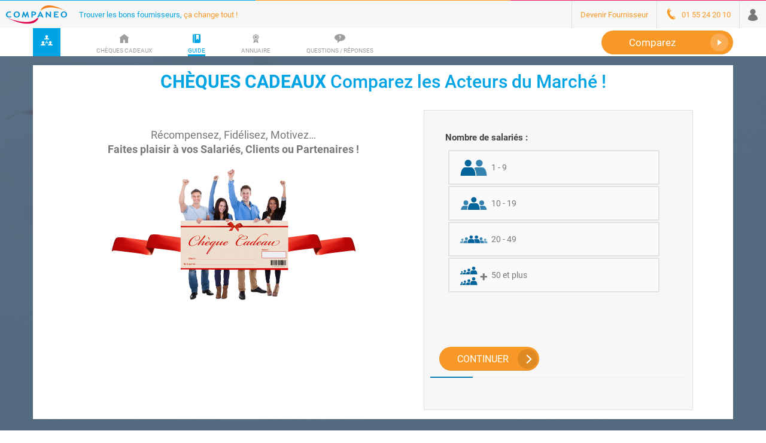

--- FILE ---
content_type: text/html; charset=UTF-8
request_url: https://www.companeo.com/cheques-cadeaux/guide/cheques-cadeaux-profitez-exoneration-fiscale
body_size: 119758
content:
<!DOCTYPE html>
<html lang="fr-FR">
<head>

<meta charset="utf-8"><script type="text/javascript">(window.NREUM||(NREUM={})).init={privacy:{cookies_enabled:true},ajax:{deny_list:["bam.eu01.nr-data.net"]},feature_flags:["soft_nav"],distributed_tracing:{enabled:true}};(window.NREUM||(NREUM={})).loader_config={agentID:"538612600",accountID:"4428302",trustKey:"4340310",xpid:"UAIFWVVTChAEXFdVDwgOX1U=",licenseKey:"NRJS-68fadfc0a0de6ab45dc",applicationID:"486789991",browserID:"538612600"};;/*! For license information please see nr-loader-spa-1.308.0.min.js.LICENSE.txt */
(()=>{var e,t,r={384:(e,t,r)=>{"use strict";r.d(t,{NT:()=>a,US:()=>u,Zm:()=>o,bQ:()=>d,dV:()=>c,pV:()=>l});var n=r(6154),i=r(1863),s=r(1910);const a={beacon:"bam.nr-data.net",errorBeacon:"bam.nr-data.net"};function o(){return n.gm.NREUM||(n.gm.NREUM={}),void 0===n.gm.newrelic&&(n.gm.newrelic=n.gm.NREUM),n.gm.NREUM}function c(){let e=o();return e.o||(e.o={ST:n.gm.setTimeout,SI:n.gm.setImmediate||n.gm.setInterval,CT:n.gm.clearTimeout,XHR:n.gm.XMLHttpRequest,REQ:n.gm.Request,EV:n.gm.Event,PR:n.gm.Promise,MO:n.gm.MutationObserver,FETCH:n.gm.fetch,WS:n.gm.WebSocket},(0,s.i)(...Object.values(e.o))),e}function d(e,t){let r=o();r.initializedAgents??={},t.initializedAt={ms:(0,i.t)(),date:new Date},r.initializedAgents[e]=t}function u(e,t){o()[e]=t}function l(){return function(){let e=o();const t=e.info||{};e.info={beacon:a.beacon,errorBeacon:a.errorBeacon,...t}}(),function(){let e=o();const t=e.init||{};e.init={...t}}(),c(),function(){let e=o();const t=e.loader_config||{};e.loader_config={...t}}(),o()}},782:(e,t,r)=>{"use strict";r.d(t,{T:()=>n});const n=r(860).K7.pageViewTiming},860:(e,t,r)=>{"use strict";r.d(t,{$J:()=>u,K7:()=>c,P3:()=>d,XX:()=>i,Yy:()=>o,df:()=>s,qY:()=>n,v4:()=>a});const n="events",i="jserrors",s="browser/blobs",a="rum",o="browser/logs",c={ajax:"ajax",genericEvents:"generic_events",jserrors:i,logging:"logging",metrics:"metrics",pageAction:"page_action",pageViewEvent:"page_view_event",pageViewTiming:"page_view_timing",sessionReplay:"session_replay",sessionTrace:"session_trace",softNav:"soft_navigations",spa:"spa"},d={[c.pageViewEvent]:1,[c.pageViewTiming]:2,[c.metrics]:3,[c.jserrors]:4,[c.spa]:5,[c.ajax]:6,[c.sessionTrace]:7,[c.softNav]:8,[c.sessionReplay]:9,[c.logging]:10,[c.genericEvents]:11},u={[c.pageViewEvent]:a,[c.pageViewTiming]:n,[c.ajax]:n,[c.spa]:n,[c.softNav]:n,[c.metrics]:i,[c.jserrors]:i,[c.sessionTrace]:s,[c.sessionReplay]:s,[c.logging]:o,[c.genericEvents]:"ins"}},944:(e,t,r)=>{"use strict";r.d(t,{R:()=>i});var n=r(3241);function i(e,t){"function"==typeof console.debug&&(console.debug("New Relic Warning: https://github.com/newrelic/newrelic-browser-agent/blob/main/docs/warning-codes.md#".concat(e),t),(0,n.W)({agentIdentifier:null,drained:null,type:"data",name:"warn",feature:"warn",data:{code:e,secondary:t}}))}},993:(e,t,r)=>{"use strict";r.d(t,{A$:()=>s,ET:()=>a,TZ:()=>o,p_:()=>i});var n=r(860);const i={ERROR:"ERROR",WARN:"WARN",INFO:"INFO",DEBUG:"DEBUG",TRACE:"TRACE"},s={OFF:0,ERROR:1,WARN:2,INFO:3,DEBUG:4,TRACE:5},a="log",o=n.K7.logging},1541:(e,t,r)=>{"use strict";r.d(t,{U:()=>i,f:()=>n});const n={MFE:"MFE",BA:"BA"};function i(e,t){if(2!==t?.harvestEndpointVersion)return{};const r=t.agentRef.runtime.appMetadata.agents[0].entityGuid;return e?{"source.id":e.id,"source.name":e.name,"source.type":e.type,"parent.id":e.parent?.id||r,"parent.type":e.parent?.type||n.BA}:{"entity.guid":r,appId:t.agentRef.info.applicationID}}},1687:(e,t,r)=>{"use strict";r.d(t,{Ak:()=>d,Ze:()=>h,x3:()=>u});var n=r(3241),i=r(7836),s=r(3606),a=r(860),o=r(2646);const c={};function d(e,t){const r={staged:!1,priority:a.P3[t]||0};l(e),c[e].get(t)||c[e].set(t,r)}function u(e,t){e&&c[e]&&(c[e].get(t)&&c[e].delete(t),p(e,t,!1),c[e].size&&f(e))}function l(e){if(!e)throw new Error("agentIdentifier required");c[e]||(c[e]=new Map)}function h(e="",t="feature",r=!1){if(l(e),!e||!c[e].get(t)||r)return p(e,t);c[e].get(t).staged=!0,f(e)}function f(e){const t=Array.from(c[e]);t.every(([e,t])=>t.staged)&&(t.sort((e,t)=>e[1].priority-t[1].priority),t.forEach(([t])=>{c[e].delete(t),p(e,t)}))}function p(e,t,r=!0){const a=e?i.ee.get(e):i.ee,c=s.i.handlers;if(!a.aborted&&a.backlog&&c){if((0,n.W)({agentIdentifier:e,type:"lifecycle",name:"drain",feature:t}),r){const e=a.backlog[t],r=c[t];if(r){for(let t=0;e&&t<e.length;++t)g(e[t],r);Object.entries(r).forEach(([e,t])=>{Object.values(t||{}).forEach(t=>{t[0]?.on&&t[0]?.context()instanceof o.y&&t[0].on(e,t[1])})})}}a.isolatedBacklog||delete c[t],a.backlog[t]=null,a.emit("drain-"+t,[])}}function g(e,t){var r=e[1];Object.values(t[r]||{}).forEach(t=>{var r=e[0];if(t[0]===r){var n=t[1],i=e[3],s=e[2];n.apply(i,s)}})}},1738:(e,t,r)=>{"use strict";r.d(t,{U:()=>f,Y:()=>h});var n=r(3241),i=r(9908),s=r(1863),a=r(944),o=r(5701),c=r(3969),d=r(8362),u=r(860),l=r(4261);function h(e,t,r,s){const h=s||r;!h||h[e]&&h[e]!==d.d.prototype[e]||(h[e]=function(){(0,i.p)(c.xV,["API/"+e+"/called"],void 0,u.K7.metrics,r.ee),(0,n.W)({agentIdentifier:r.agentIdentifier,drained:!!o.B?.[r.agentIdentifier],type:"data",name:"api",feature:l.Pl+e,data:{}});try{return t.apply(this,arguments)}catch(e){(0,a.R)(23,e)}})}function f(e,t,r,n,a){const o=e.info;null===r?delete o.jsAttributes[t]:o.jsAttributes[t]=r,(a||null===r)&&(0,i.p)(l.Pl+n,[(0,s.t)(),t,r],void 0,"session",e.ee)}},1741:(e,t,r)=>{"use strict";r.d(t,{W:()=>s});var n=r(944),i=r(4261);class s{#e(e,...t){if(this[e]!==s.prototype[e])return this[e](...t);(0,n.R)(35,e)}addPageAction(e,t){return this.#e(i.hG,e,t)}register(e){return this.#e(i.eY,e)}recordCustomEvent(e,t){return this.#e(i.fF,e,t)}setPageViewName(e,t){return this.#e(i.Fw,e,t)}setCustomAttribute(e,t,r){return this.#e(i.cD,e,t,r)}noticeError(e,t){return this.#e(i.o5,e,t)}setUserId(e,t=!1){return this.#e(i.Dl,e,t)}setApplicationVersion(e){return this.#e(i.nb,e)}setErrorHandler(e){return this.#e(i.bt,e)}addRelease(e,t){return this.#e(i.k6,e,t)}log(e,t){return this.#e(i.$9,e,t)}start(){return this.#e(i.d3)}finished(e){return this.#e(i.BL,e)}recordReplay(){return this.#e(i.CH)}pauseReplay(){return this.#e(i.Tb)}addToTrace(e){return this.#e(i.U2,e)}setCurrentRouteName(e){return this.#e(i.PA,e)}interaction(e){return this.#e(i.dT,e)}wrapLogger(e,t,r){return this.#e(i.Wb,e,t,r)}measure(e,t){return this.#e(i.V1,e,t)}consent(e){return this.#e(i.Pv,e)}}},1863:(e,t,r)=>{"use strict";function n(){return Math.floor(performance.now())}r.d(t,{t:()=>n})},1910:(e,t,r)=>{"use strict";r.d(t,{i:()=>s});var n=r(944);const i=new Map;function s(...e){return e.every(e=>{if(i.has(e))return i.get(e);const t="function"==typeof e?e.toString():"",r=t.includes("[native code]"),s=t.includes("nrWrapper");return r||s||(0,n.R)(64,e?.name||t),i.set(e,r),r})}},2555:(e,t,r)=>{"use strict";r.d(t,{D:()=>o,f:()=>a});var n=r(384),i=r(8122);const s={beacon:n.NT.beacon,errorBeacon:n.NT.errorBeacon,licenseKey:void 0,applicationID:void 0,sa:void 0,queueTime:void 0,applicationTime:void 0,ttGuid:void 0,user:void 0,account:void 0,product:void 0,extra:void 0,jsAttributes:{},userAttributes:void 0,atts:void 0,transactionName:void 0,tNamePlain:void 0};function a(e){try{return!!e.licenseKey&&!!e.errorBeacon&&!!e.applicationID}catch(e){return!1}}const o=e=>(0,i.a)(e,s)},2614:(e,t,r)=>{"use strict";r.d(t,{BB:()=>a,H3:()=>n,g:()=>d,iL:()=>c,tS:()=>o,uh:()=>i,wk:()=>s});const n="NRBA",i="SESSION",s=144e5,a=18e5,o={STARTED:"session-started",PAUSE:"session-pause",RESET:"session-reset",RESUME:"session-resume",UPDATE:"session-update"},c={SAME_TAB:"same-tab",CROSS_TAB:"cross-tab"},d={OFF:0,FULL:1,ERROR:2}},2646:(e,t,r)=>{"use strict";r.d(t,{y:()=>n});class n{constructor(e){this.contextId=e}}},2843:(e,t,r)=>{"use strict";r.d(t,{G:()=>s,u:()=>i});var n=r(3878);function i(e,t=!1,r,i){(0,n.DD)("visibilitychange",function(){if(t)return void("hidden"===document.visibilityState&&e());e(document.visibilityState)},r,i)}function s(e,t,r){(0,n.sp)("pagehide",e,t,r)}},3241:(e,t,r)=>{"use strict";r.d(t,{W:()=>s});var n=r(6154);const i="newrelic";function s(e={}){try{n.gm.dispatchEvent(new CustomEvent(i,{detail:e}))}catch(e){}}},3304:(e,t,r)=>{"use strict";r.d(t,{A:()=>s});var n=r(7836);const i=()=>{const e=new WeakSet;return(t,r)=>{if("object"==typeof r&&null!==r){if(e.has(r))return;e.add(r)}return r}};function s(e){try{return JSON.stringify(e,i())??""}catch(e){try{n.ee.emit("internal-error",[e])}catch(e){}return""}}},3333:(e,t,r)=>{"use strict";r.d(t,{$v:()=>u,TZ:()=>n,Xh:()=>c,Zp:()=>i,kd:()=>d,mq:()=>o,nf:()=>a,qN:()=>s});const n=r(860).K7.genericEvents,i=["auxclick","click","copy","keydown","paste","scrollend"],s=["focus","blur"],a=4,o=1e3,c=2e3,d=["PageAction","UserAction","BrowserPerformance"],u={RESOURCES:"experimental.resources",REGISTER:"register"}},3434:(e,t,r)=>{"use strict";r.d(t,{Jt:()=>s,YM:()=>d});var n=r(7836),i=r(5607);const s="nr@original:".concat(i.W),a=50;var o=Object.prototype.hasOwnProperty,c=!1;function d(e,t){return e||(e=n.ee),r.inPlace=function(e,t,n,i,s){n||(n="");const a="-"===n.charAt(0);for(let o=0;o<t.length;o++){const c=t[o],d=e[c];l(d)||(e[c]=r(d,a?c+n:n,i,c,s))}},r.flag=s,r;function r(t,r,n,c,d){return l(t)?t:(r||(r=""),nrWrapper[s]=t,function(e,t,r){if(Object.defineProperty&&Object.keys)try{return Object.keys(e).forEach(function(r){Object.defineProperty(t,r,{get:function(){return e[r]},set:function(t){return e[r]=t,t}})}),t}catch(e){u([e],r)}for(var n in e)o.call(e,n)&&(t[n]=e[n])}(t,nrWrapper,e),nrWrapper);function nrWrapper(){var s,o,l,h;let f;try{o=this,s=[...arguments],l="function"==typeof n?n(s,o):n||{}}catch(t){u([t,"",[s,o,c],l],e)}i(r+"start",[s,o,c],l,d);const p=performance.now();let g;try{return h=t.apply(o,s),g=performance.now(),h}catch(e){throw g=performance.now(),i(r+"err",[s,o,e],l,d),f=e,f}finally{const e=g-p,t={start:p,end:g,duration:e,isLongTask:e>=a,methodName:c,thrownError:f};t.isLongTask&&i("long-task",[t,o],l,d),i(r+"end",[s,o,h],l,d)}}}function i(r,n,i,s){if(!c||t){var a=c;c=!0;try{e.emit(r,n,i,t,s)}catch(t){u([t,r,n,i],e)}c=a}}}function u(e,t){t||(t=n.ee);try{t.emit("internal-error",e)}catch(e){}}function l(e){return!(e&&"function"==typeof e&&e.apply&&!e[s])}},3606:(e,t,r)=>{"use strict";r.d(t,{i:()=>s});var n=r(9908);s.on=a;var i=s.handlers={};function s(e,t,r,s){a(s||n.d,i,e,t,r)}function a(e,t,r,i,s){s||(s="feature"),e||(e=n.d);var a=t[s]=t[s]||{};(a[r]=a[r]||[]).push([e,i])}},3738:(e,t,r)=>{"use strict";r.d(t,{He:()=>i,Kp:()=>o,Lc:()=>d,Rz:()=>u,TZ:()=>n,bD:()=>s,d3:()=>a,jx:()=>l,sl:()=>h,uP:()=>c});const n=r(860).K7.sessionTrace,i="bstResource",s="resource",a="-start",o="-end",c="fn"+a,d="fn"+o,u="pushState",l=1e3,h=3e4},3785:(e,t,r)=>{"use strict";r.d(t,{R:()=>c,b:()=>d});var n=r(9908),i=r(1863),s=r(860),a=r(3969),o=r(993);function c(e,t,r={},c=o.p_.INFO,d=!0,u,l=(0,i.t)()){(0,n.p)(a.xV,["API/logging/".concat(c.toLowerCase(),"/called")],void 0,s.K7.metrics,e),(0,n.p)(o.ET,[l,t,r,c,d,u],void 0,s.K7.logging,e)}function d(e){return"string"==typeof e&&Object.values(o.p_).some(t=>t===e.toUpperCase().trim())}},3878:(e,t,r)=>{"use strict";function n(e,t){return{capture:e,passive:!1,signal:t}}function i(e,t,r=!1,i){window.addEventListener(e,t,n(r,i))}function s(e,t,r=!1,i){document.addEventListener(e,t,n(r,i))}r.d(t,{DD:()=>s,jT:()=>n,sp:()=>i})},3962:(e,t,r)=>{"use strict";r.d(t,{AM:()=>a,O2:()=>l,OV:()=>s,Qu:()=>h,TZ:()=>c,ih:()=>f,pP:()=>o,t1:()=>u,tC:()=>i,wD:()=>d});var n=r(860);const i=["click","keydown","submit"],s="popstate",a="api",o="initialPageLoad",c=n.K7.softNav,d=5e3,u=500,l={INITIAL_PAGE_LOAD:"",ROUTE_CHANGE:1,UNSPECIFIED:2},h={INTERACTION:1,AJAX:2,CUSTOM_END:3,CUSTOM_TRACER:4},f={IP:"in progress",PF:"pending finish",FIN:"finished",CAN:"cancelled"}},3969:(e,t,r)=>{"use strict";r.d(t,{TZ:()=>n,XG:()=>o,rs:()=>i,xV:()=>a,z_:()=>s});const n=r(860).K7.metrics,i="sm",s="cm",a="storeSupportabilityMetrics",o="storeEventMetrics"},4234:(e,t,r)=>{"use strict";r.d(t,{W:()=>s});var n=r(7836),i=r(1687);class s{constructor(e,t){this.agentIdentifier=e,this.ee=n.ee.get(e),this.featureName=t,this.blocked=!1}deregisterDrain(){(0,i.x3)(this.agentIdentifier,this.featureName)}}},4261:(e,t,r)=>{"use strict";r.d(t,{$9:()=>u,BL:()=>c,CH:()=>p,Dl:()=>R,Fw:()=>w,PA:()=>v,Pl:()=>n,Pv:()=>A,Tb:()=>h,U2:()=>a,V1:()=>E,Wb:()=>T,bt:()=>y,cD:()=>b,d3:()=>x,dT:()=>d,eY:()=>g,fF:()=>f,hG:()=>s,hw:()=>i,k6:()=>o,nb:()=>m,o5:()=>l});const n="api-",i=n+"ixn-",s="addPageAction",a="addToTrace",o="addRelease",c="finished",d="interaction",u="log",l="noticeError",h="pauseReplay",f="recordCustomEvent",p="recordReplay",g="register",m="setApplicationVersion",v="setCurrentRouteName",b="setCustomAttribute",y="setErrorHandler",w="setPageViewName",R="setUserId",x="start",T="wrapLogger",E="measure",A="consent"},5205:(e,t,r)=>{"use strict";r.d(t,{j:()=>S});var n=r(384),i=r(1741);var s=r(2555),a=r(3333);const o=e=>{if(!e||"string"!=typeof e)return!1;try{document.createDocumentFragment().querySelector(e)}catch{return!1}return!0};var c=r(2614),d=r(944),u=r(8122);const l="[data-nr-mask]",h=e=>(0,u.a)(e,(()=>{const e={feature_flags:[],experimental:{allow_registered_children:!1,resources:!1},mask_selector:"*",block_selector:"[data-nr-block]",mask_input_options:{color:!1,date:!1,"datetime-local":!1,email:!1,month:!1,number:!1,range:!1,search:!1,tel:!1,text:!1,time:!1,url:!1,week:!1,textarea:!1,select:!1,password:!0}};return{ajax:{deny_list:void 0,block_internal:!0,enabled:!0,autoStart:!0},api:{get allow_registered_children(){return e.feature_flags.includes(a.$v.REGISTER)||e.experimental.allow_registered_children},set allow_registered_children(t){e.experimental.allow_registered_children=t},duplicate_registered_data:!1},browser_consent_mode:{enabled:!1},distributed_tracing:{enabled:void 0,exclude_newrelic_header:void 0,cors_use_newrelic_header:void 0,cors_use_tracecontext_headers:void 0,allowed_origins:void 0},get feature_flags(){return e.feature_flags},set feature_flags(t){e.feature_flags=t},generic_events:{enabled:!0,autoStart:!0},harvest:{interval:30},jserrors:{enabled:!0,autoStart:!0},logging:{enabled:!0,autoStart:!0},metrics:{enabled:!0,autoStart:!0},obfuscate:void 0,page_action:{enabled:!0},page_view_event:{enabled:!0,autoStart:!0},page_view_timing:{enabled:!0,autoStart:!0},performance:{capture_marks:!1,capture_measures:!1,capture_detail:!0,resources:{get enabled(){return e.feature_flags.includes(a.$v.RESOURCES)||e.experimental.resources},set enabled(t){e.experimental.resources=t},asset_types:[],first_party_domains:[],ignore_newrelic:!0}},privacy:{cookies_enabled:!0},proxy:{assets:void 0,beacon:void 0},session:{expiresMs:c.wk,inactiveMs:c.BB},session_replay:{autoStart:!0,enabled:!1,preload:!1,sampling_rate:10,error_sampling_rate:100,collect_fonts:!1,inline_images:!1,fix_stylesheets:!0,mask_all_inputs:!0,get mask_text_selector(){return e.mask_selector},set mask_text_selector(t){o(t)?e.mask_selector="".concat(t,",").concat(l):""===t||null===t?e.mask_selector=l:(0,d.R)(5,t)},get block_class(){return"nr-block"},get ignore_class(){return"nr-ignore"},get mask_text_class(){return"nr-mask"},get block_selector(){return e.block_selector},set block_selector(t){o(t)?e.block_selector+=",".concat(t):""!==t&&(0,d.R)(6,t)},get mask_input_options(){return e.mask_input_options},set mask_input_options(t){t&&"object"==typeof t?e.mask_input_options={...t,password:!0}:(0,d.R)(7,t)}},session_trace:{enabled:!0,autoStart:!0},soft_navigations:{enabled:!0,autoStart:!0},spa:{enabled:!0,autoStart:!0},ssl:void 0,user_actions:{enabled:!0,elementAttributes:["id","className","tagName","type"]}}})());var f=r(6154),p=r(9324);let g=0;const m={buildEnv:p.F3,distMethod:p.Xs,version:p.xv,originTime:f.WN},v={consented:!1},b={appMetadata:{},get consented(){return this.session?.state?.consent||v.consented},set consented(e){v.consented=e},customTransaction:void 0,denyList:void 0,disabled:!1,harvester:void 0,isolatedBacklog:!1,isRecording:!1,loaderType:void 0,maxBytes:3e4,obfuscator:void 0,onerror:void 0,ptid:void 0,releaseIds:{},session:void 0,timeKeeper:void 0,registeredEntities:[],jsAttributesMetadata:{bytes:0},get harvestCount(){return++g}},y=e=>{const t=(0,u.a)(e,b),r=Object.keys(m).reduce((e,t)=>(e[t]={value:m[t],writable:!1,configurable:!0,enumerable:!0},e),{});return Object.defineProperties(t,r)};var w=r(5701);const R=e=>{const t=e.startsWith("http");e+="/",r.p=t?e:"https://"+e};var x=r(7836),T=r(3241);const E={accountID:void 0,trustKey:void 0,agentID:void 0,licenseKey:void 0,applicationID:void 0,xpid:void 0},A=e=>(0,u.a)(e,E),_=new Set;function S(e,t={},r,a){let{init:o,info:c,loader_config:d,runtime:u={},exposed:l=!0}=t;if(!c){const e=(0,n.pV)();o=e.init,c=e.info,d=e.loader_config}e.init=h(o||{}),e.loader_config=A(d||{}),c.jsAttributes??={},f.bv&&(c.jsAttributes.isWorker=!0),e.info=(0,s.D)(c);const p=e.init,g=[c.beacon,c.errorBeacon];_.has(e.agentIdentifier)||(p.proxy.assets&&(R(p.proxy.assets),g.push(p.proxy.assets)),p.proxy.beacon&&g.push(p.proxy.beacon),e.beacons=[...g],function(e){const t=(0,n.pV)();Object.getOwnPropertyNames(i.W.prototype).forEach(r=>{const n=i.W.prototype[r];if("function"!=typeof n||"constructor"===n)return;let s=t[r];e[r]&&!1!==e.exposed&&"micro-agent"!==e.runtime?.loaderType&&(t[r]=(...t)=>{const n=e[r](...t);return s?s(...t):n})})}(e),(0,n.US)("activatedFeatures",w.B)),u.denyList=[...p.ajax.deny_list||[],...p.ajax.block_internal?g:[]],u.ptid=e.agentIdentifier,u.loaderType=r,e.runtime=y(u),_.has(e.agentIdentifier)||(e.ee=x.ee.get(e.agentIdentifier),e.exposed=l,(0,T.W)({agentIdentifier:e.agentIdentifier,drained:!!w.B?.[e.agentIdentifier],type:"lifecycle",name:"initialize",feature:void 0,data:e.config})),_.add(e.agentIdentifier)}},5270:(e,t,r)=>{"use strict";r.d(t,{Aw:()=>a,SR:()=>s,rF:()=>o});var n=r(384),i=r(7767);function s(e){return!!(0,n.dV)().o.MO&&(0,i.V)(e)&&!0===e?.session_trace.enabled}function a(e){return!0===e?.session_replay.preload&&s(e)}function o(e,t){try{if("string"==typeof t?.type){if("password"===t.type.toLowerCase())return"*".repeat(e?.length||0);if(void 0!==t?.dataset?.nrUnmask||t?.classList?.contains("nr-unmask"))return e}}catch(e){}return"string"==typeof e?e.replace(/[\S]/g,"*"):"*".repeat(e?.length||0)}},5289:(e,t,r)=>{"use strict";r.d(t,{GG:()=>a,Qr:()=>c,sB:()=>o});var n=r(3878),i=r(6389);function s(){return"undefined"==typeof document||"complete"===document.readyState}function a(e,t){if(s())return e();const r=(0,i.J)(e),a=setInterval(()=>{s()&&(clearInterval(a),r())},500);(0,n.sp)("load",r,t)}function o(e){if(s())return e();(0,n.DD)("DOMContentLoaded",e)}function c(e){if(s())return e();(0,n.sp)("popstate",e)}},5607:(e,t,r)=>{"use strict";r.d(t,{W:()=>n});const n=(0,r(9566).bz)()},5701:(e,t,r)=>{"use strict";r.d(t,{B:()=>s,t:()=>a});var n=r(3241);const i=new Set,s={};function a(e,t){const r=t.agentIdentifier;s[r]??={},e&&"object"==typeof e&&(i.has(r)||(t.ee.emit("rumresp",[e]),s[r]=e,i.add(r),(0,n.W)({agentIdentifier:r,loaded:!0,drained:!0,type:"lifecycle",name:"load",feature:void 0,data:e})))}},6154:(e,t,r)=>{"use strict";r.d(t,{OF:()=>d,RI:()=>i,WN:()=>h,bv:()=>s,eN:()=>f,gm:()=>a,lR:()=>l,m:()=>c,mw:()=>o,sb:()=>u});var n=r(1863);const i="undefined"!=typeof window&&!!window.document,s="undefined"!=typeof WorkerGlobalScope&&("undefined"!=typeof self&&self instanceof WorkerGlobalScope&&self.navigator instanceof WorkerNavigator||"undefined"!=typeof globalThis&&globalThis instanceof WorkerGlobalScope&&globalThis.navigator instanceof WorkerNavigator),a=i?window:"undefined"!=typeof WorkerGlobalScope&&("undefined"!=typeof self&&self instanceof WorkerGlobalScope&&self||"undefined"!=typeof globalThis&&globalThis instanceof WorkerGlobalScope&&globalThis),o=Boolean("hidden"===a?.document?.visibilityState),c=""+a?.location,d=/iPad|iPhone|iPod/.test(a.navigator?.userAgent),u=d&&"undefined"==typeof SharedWorker,l=(()=>{const e=a.navigator?.userAgent?.match(/Firefox[/\s](\d+\.\d+)/);return Array.isArray(e)&&e.length>=2?+e[1]:0})(),h=Date.now()-(0,n.t)(),f=()=>"undefined"!=typeof PerformanceNavigationTiming&&a?.performance?.getEntriesByType("navigation")?.[0]?.responseStart},6344:(e,t,r)=>{"use strict";r.d(t,{BB:()=>u,Qb:()=>l,TZ:()=>i,Ug:()=>a,Vh:()=>s,_s:()=>o,bc:()=>d,yP:()=>c});var n=r(2614);const i=r(860).K7.sessionReplay,s="errorDuringReplay",a=.12,o={DomContentLoaded:0,Load:1,FullSnapshot:2,IncrementalSnapshot:3,Meta:4,Custom:5},c={[n.g.ERROR]:15e3,[n.g.FULL]:3e5,[n.g.OFF]:0},d={RESET:{message:"Session was reset",sm:"Reset"},IMPORT:{message:"Recorder failed to import",sm:"Import"},TOO_MANY:{message:"429: Too Many Requests",sm:"Too-Many"},TOO_BIG:{message:"Payload was too large",sm:"Too-Big"},CROSS_TAB:{message:"Session Entity was set to OFF on another tab",sm:"Cross-Tab"},ENTITLEMENTS:{message:"Session Replay is not allowed and will not be started",sm:"Entitlement"}},u=5e3,l={API:"api",RESUME:"resume",SWITCH_TO_FULL:"switchToFull",INITIALIZE:"initialize",PRELOAD:"preload"}},6389:(e,t,r)=>{"use strict";function n(e,t=500,r={}){const n=r?.leading||!1;let i;return(...r)=>{n&&void 0===i&&(e.apply(this,r),i=setTimeout(()=>{i=clearTimeout(i)},t)),n||(clearTimeout(i),i=setTimeout(()=>{e.apply(this,r)},t))}}function i(e){let t=!1;return(...r)=>{t||(t=!0,e.apply(this,r))}}r.d(t,{J:()=>i,s:()=>n})},6630:(e,t,r)=>{"use strict";r.d(t,{T:()=>n});const n=r(860).K7.pageViewEvent},6774:(e,t,r)=>{"use strict";r.d(t,{T:()=>n});const n=r(860).K7.jserrors},7295:(e,t,r)=>{"use strict";r.d(t,{Xv:()=>a,gX:()=>i,iW:()=>s});var n=[];function i(e){if(!e||s(e))return!1;if(0===n.length)return!0;if("*"===n[0].hostname)return!1;for(var t=0;t<n.length;t++){var r=n[t];if(r.hostname.test(e.hostname)&&r.pathname.test(e.pathname))return!1}return!0}function s(e){return void 0===e.hostname}function a(e){if(n=[],e&&e.length)for(var t=0;t<e.length;t++){let r=e[t];if(!r)continue;if("*"===r)return void(n=[{hostname:"*"}]);0===r.indexOf("http://")?r=r.substring(7):0===r.indexOf("https://")&&(r=r.substring(8));const i=r.indexOf("/");let s,a;i>0?(s=r.substring(0,i),a=r.substring(i)):(s=r,a="*");let[c]=s.split(":");n.push({hostname:o(c),pathname:o(a,!0)})}}function o(e,t=!1){const r=e.replace(/[.+?^${}()|[\]\\]/g,e=>"\\"+e).replace(/\*/g,".*?");return new RegExp((t?"^":"")+r+"$")}},7485:(e,t,r)=>{"use strict";r.d(t,{D:()=>i});var n=r(6154);function i(e){if(0===(e||"").indexOf("data:"))return{protocol:"data"};try{const t=new URL(e,location.href),r={port:t.port,hostname:t.hostname,pathname:t.pathname,search:t.search,protocol:t.protocol.slice(0,t.protocol.indexOf(":")),sameOrigin:t.protocol===n.gm?.location?.protocol&&t.host===n.gm?.location?.host};return r.port&&""!==r.port||("http:"===t.protocol&&(r.port="80"),"https:"===t.protocol&&(r.port="443")),r.pathname&&""!==r.pathname?r.pathname.startsWith("/")||(r.pathname="/".concat(r.pathname)):r.pathname="/",r}catch(e){return{}}}},7699:(e,t,r)=>{"use strict";r.d(t,{It:()=>s,KC:()=>o,No:()=>i,qh:()=>a});var n=r(860);const i=16e3,s=1e6,a="SESSION_ERROR",o={[n.K7.logging]:!0,[n.K7.genericEvents]:!1,[n.K7.jserrors]:!1,[n.K7.ajax]:!1}},7767:(e,t,r)=>{"use strict";r.d(t,{V:()=>i});var n=r(6154);const i=e=>n.RI&&!0===e?.privacy.cookies_enabled},7836:(e,t,r)=>{"use strict";r.d(t,{P:()=>o,ee:()=>c});var n=r(384),i=r(8990),s=r(2646),a=r(5607);const o="nr@context:".concat(a.W),c=function e(t,r){var n={},a={},u={},l=!1;try{l=16===r.length&&d.initializedAgents?.[r]?.runtime.isolatedBacklog}catch(e){}var h={on:p,addEventListener:p,removeEventListener:function(e,t){var r=n[e];if(!r)return;for(var i=0;i<r.length;i++)r[i]===t&&r.splice(i,1)},emit:function(e,r,n,i,s){!1!==s&&(s=!0);if(c.aborted&&!i)return;t&&s&&t.emit(e,r,n);var o=f(n);g(e).forEach(e=>{e.apply(o,r)});var d=v()[a[e]];d&&d.push([h,e,r,o]);return o},get:m,listeners:g,context:f,buffer:function(e,t){const r=v();if(t=t||"feature",h.aborted)return;Object.entries(e||{}).forEach(([e,n])=>{a[n]=t,t in r||(r[t]=[])})},abort:function(){h._aborted=!0,Object.keys(h.backlog).forEach(e=>{delete h.backlog[e]})},isBuffering:function(e){return!!v()[a[e]]},debugId:r,backlog:l?{}:t&&"object"==typeof t.backlog?t.backlog:{},isolatedBacklog:l};return Object.defineProperty(h,"aborted",{get:()=>{let e=h._aborted||!1;return e||(t&&(e=t.aborted),e)}}),h;function f(e){return e&&e instanceof s.y?e:e?(0,i.I)(e,o,()=>new s.y(o)):new s.y(o)}function p(e,t){n[e]=g(e).concat(t)}function g(e){return n[e]||[]}function m(t){return u[t]=u[t]||e(h,t)}function v(){return h.backlog}}(void 0,"globalEE"),d=(0,n.Zm)();d.ee||(d.ee=c)},8122:(e,t,r)=>{"use strict";r.d(t,{a:()=>i});var n=r(944);function i(e,t){try{if(!e||"object"!=typeof e)return(0,n.R)(3);if(!t||"object"!=typeof t)return(0,n.R)(4);const r=Object.create(Object.getPrototypeOf(t),Object.getOwnPropertyDescriptors(t)),s=0===Object.keys(r).length?e:r;for(let a in s)if(void 0!==e[a])try{if(null===e[a]){r[a]=null;continue}Array.isArray(e[a])&&Array.isArray(t[a])?r[a]=Array.from(new Set([...e[a],...t[a]])):"object"==typeof e[a]&&"object"==typeof t[a]?r[a]=i(e[a],t[a]):r[a]=e[a]}catch(e){r[a]||(0,n.R)(1,e)}return r}catch(e){(0,n.R)(2,e)}}},8139:(e,t,r)=>{"use strict";r.d(t,{u:()=>h});var n=r(7836),i=r(3434),s=r(8990),a=r(6154);const o={},c=a.gm.XMLHttpRequest,d="addEventListener",u="removeEventListener",l="nr@wrapped:".concat(n.P);function h(e){var t=function(e){return(e||n.ee).get("events")}(e);if(o[t.debugId]++)return t;o[t.debugId]=1;var r=(0,i.YM)(t,!0);function h(e){r.inPlace(e,[d,u],"-",p)}function p(e,t){return e[1]}return"getPrototypeOf"in Object&&(a.RI&&f(document,h),c&&f(c.prototype,h),f(a.gm,h)),t.on(d+"-start",function(e,t){var n=e[1];if(null!==n&&("function"==typeof n||"object"==typeof n)&&"newrelic"!==e[0]){var i=(0,s.I)(n,l,function(){var e={object:function(){if("function"!=typeof n.handleEvent)return;return n.handleEvent.apply(n,arguments)},function:n}[typeof n];return e?r(e,"fn-",null,e.name||"anonymous"):n});this.wrapped=e[1]=i}}),t.on(u+"-start",function(e){e[1]=this.wrapped||e[1]}),t}function f(e,t,...r){let n=e;for(;"object"==typeof n&&!Object.prototype.hasOwnProperty.call(n,d);)n=Object.getPrototypeOf(n);n&&t(n,...r)}},8362:(e,t,r)=>{"use strict";r.d(t,{d:()=>s});var n=r(9566),i=r(1741);class s extends i.W{agentIdentifier=(0,n.LA)(16)}},8374:(e,t,r)=>{r.nc=(()=>{try{return document?.currentScript?.nonce}catch(e){}return""})()},8990:(e,t,r)=>{"use strict";r.d(t,{I:()=>i});var n=Object.prototype.hasOwnProperty;function i(e,t,r){if(n.call(e,t))return e[t];var i=r();if(Object.defineProperty&&Object.keys)try{return Object.defineProperty(e,t,{value:i,writable:!0,enumerable:!1}),i}catch(e){}return e[t]=i,i}},9119:(e,t,r)=>{"use strict";r.d(t,{L:()=>s});var n=/([^?#]*)[^#]*(#[^?]*|$).*/,i=/([^?#]*)().*/;function s(e,t){return e?e.replace(t?n:i,"$1$2"):e}},9300:(e,t,r)=>{"use strict";r.d(t,{T:()=>n});const n=r(860).K7.ajax},9324:(e,t,r)=>{"use strict";r.d(t,{AJ:()=>a,F3:()=>i,Xs:()=>s,Yq:()=>o,xv:()=>n});const n="1.308.0",i="PROD",s="CDN",a="@newrelic/rrweb",o="1.0.1"},9566:(e,t,r)=>{"use strict";r.d(t,{LA:()=>o,ZF:()=>c,bz:()=>a,el:()=>d});var n=r(6154);const i="xxxxxxxx-xxxx-4xxx-yxxx-xxxxxxxxxxxx";function s(e,t){return e?15&e[t]:16*Math.random()|0}function a(){const e=n.gm?.crypto||n.gm?.msCrypto;let t,r=0;return e&&e.getRandomValues&&(t=e.getRandomValues(new Uint8Array(30))),i.split("").map(e=>"x"===e?s(t,r++).toString(16):"y"===e?(3&s()|8).toString(16):e).join("")}function o(e){const t=n.gm?.crypto||n.gm?.msCrypto;let r,i=0;t&&t.getRandomValues&&(r=t.getRandomValues(new Uint8Array(e)));const a=[];for(var o=0;o<e;o++)a.push(s(r,i++).toString(16));return a.join("")}function c(){return o(16)}function d(){return o(32)}},9908:(e,t,r)=>{"use strict";r.d(t,{d:()=>n,p:()=>i});var n=r(7836).ee.get("handle");function i(e,t,r,i,s){s?(s.buffer([e],i),s.emit(e,t,r)):(n.buffer([e],i),n.emit(e,t,r))}}},n={};function i(e){var t=n[e];if(void 0!==t)return t.exports;var s=n[e]={exports:{}};return r[e](s,s.exports,i),s.exports}i.m=r,i.d=(e,t)=>{for(var r in t)i.o(t,r)&&!i.o(e,r)&&Object.defineProperty(e,r,{enumerable:!0,get:t[r]})},i.f={},i.e=e=>Promise.all(Object.keys(i.f).reduce((t,r)=>(i.f[r](e,t),t),[])),i.u=e=>({212:"nr-spa-compressor",249:"nr-spa-recorder",478:"nr-spa"}[e]+"-1.308.0.min.js"),i.o=(e,t)=>Object.prototype.hasOwnProperty.call(e,t),e={},t="NRBA-1.308.0.PROD:",i.l=(r,n,s,a)=>{if(e[r])e[r].push(n);else{var o,c;if(void 0!==s)for(var d=document.getElementsByTagName("script"),u=0;u<d.length;u++){var l=d[u];if(l.getAttribute("src")==r||l.getAttribute("data-webpack")==t+s){o=l;break}}if(!o){c=!0;var h={478:"sha512-RSfSVnmHk59T/uIPbdSE0LPeqcEdF4/+XhfJdBuccH5rYMOEZDhFdtnh6X6nJk7hGpzHd9Ujhsy7lZEz/ORYCQ==",249:"sha512-ehJXhmntm85NSqW4MkhfQqmeKFulra3klDyY0OPDUE+sQ3GokHlPh1pmAzuNy//3j4ac6lzIbmXLvGQBMYmrkg==",212:"sha512-B9h4CR46ndKRgMBcK+j67uSR2RCnJfGefU+A7FrgR/k42ovXy5x/MAVFiSvFxuVeEk/pNLgvYGMp1cBSK/G6Fg=="};(o=document.createElement("script")).charset="utf-8",i.nc&&o.setAttribute("nonce",i.nc),o.setAttribute("data-webpack",t+s),o.src=r,0!==o.src.indexOf(window.location.origin+"/")&&(o.crossOrigin="anonymous"),h[a]&&(o.integrity=h[a])}e[r]=[n];var f=(t,n)=>{o.onerror=o.onload=null,clearTimeout(p);var i=e[r];if(delete e[r],o.parentNode&&o.parentNode.removeChild(o),i&&i.forEach(e=>e(n)),t)return t(n)},p=setTimeout(f.bind(null,void 0,{type:"timeout",target:o}),12e4);o.onerror=f.bind(null,o.onerror),o.onload=f.bind(null,o.onload),c&&document.head.appendChild(o)}},i.r=e=>{"undefined"!=typeof Symbol&&Symbol.toStringTag&&Object.defineProperty(e,Symbol.toStringTag,{value:"Module"}),Object.defineProperty(e,"__esModule",{value:!0})},i.p="https://js-agent.newrelic.com/",(()=>{var e={38:0,788:0};i.f.j=(t,r)=>{var n=i.o(e,t)?e[t]:void 0;if(0!==n)if(n)r.push(n[2]);else{var s=new Promise((r,i)=>n=e[t]=[r,i]);r.push(n[2]=s);var a=i.p+i.u(t),o=new Error;i.l(a,r=>{if(i.o(e,t)&&(0!==(n=e[t])&&(e[t]=void 0),n)){var s=r&&("load"===r.type?"missing":r.type),a=r&&r.target&&r.target.src;o.message="Loading chunk "+t+" failed: ("+s+": "+a+")",o.name="ChunkLoadError",o.type=s,o.request=a,n[1](o)}},"chunk-"+t,t)}};var t=(t,r)=>{var n,s,[a,o,c]=r,d=0;if(a.some(t=>0!==e[t])){for(n in o)i.o(o,n)&&(i.m[n]=o[n]);if(c)c(i)}for(t&&t(r);d<a.length;d++)s=a[d],i.o(e,s)&&e[s]&&e[s][0](),e[s]=0},r=self["webpackChunk:NRBA-1.308.0.PROD"]=self["webpackChunk:NRBA-1.308.0.PROD"]||[];r.forEach(t.bind(null,0)),r.push=t.bind(null,r.push.bind(r))})(),(()=>{"use strict";i(8374);var e=i(8362),t=i(860);const r=Object.values(t.K7);var n=i(5205);var s=i(9908),a=i(1863),o=i(4261),c=i(1738);var d=i(1687),u=i(4234),l=i(5289),h=i(6154),f=i(944),p=i(5270),g=i(7767),m=i(6389),v=i(7699);class b extends u.W{constructor(e,t){super(e.agentIdentifier,t),this.agentRef=e,this.abortHandler=void 0,this.featAggregate=void 0,this.loadedSuccessfully=void 0,this.onAggregateImported=new Promise(e=>{this.loadedSuccessfully=e}),this.deferred=Promise.resolve(),!1===e.init[this.featureName].autoStart?this.deferred=new Promise((t,r)=>{this.ee.on("manual-start-all",(0,m.J)(()=>{(0,d.Ak)(e.agentIdentifier,this.featureName),t()}))}):(0,d.Ak)(e.agentIdentifier,t)}importAggregator(e,t,r={}){if(this.featAggregate)return;const n=async()=>{let n;await this.deferred;try{if((0,g.V)(e.init)){const{setupAgentSession:t}=await i.e(478).then(i.bind(i,8766));n=t(e)}}catch(e){(0,f.R)(20,e),this.ee.emit("internal-error",[e]),(0,s.p)(v.qh,[e],void 0,this.featureName,this.ee)}try{if(!this.#t(this.featureName,n,e.init))return(0,d.Ze)(this.agentIdentifier,this.featureName),void this.loadedSuccessfully(!1);const{Aggregate:i}=await t();this.featAggregate=new i(e,r),e.runtime.harvester.initializedAggregates.push(this.featAggregate),this.loadedSuccessfully(!0)}catch(e){(0,f.R)(34,e),this.abortHandler?.(),(0,d.Ze)(this.agentIdentifier,this.featureName,!0),this.loadedSuccessfully(!1),this.ee&&this.ee.abort()}};h.RI?(0,l.GG)(()=>n(),!0):n()}#t(e,r,n){if(this.blocked)return!1;switch(e){case t.K7.sessionReplay:return(0,p.SR)(n)&&!!r;case t.K7.sessionTrace:return!!r;default:return!0}}}var y=i(6630),w=i(2614),R=i(3241);class x extends b{static featureName=y.T;constructor(e){var t;super(e,y.T),this.setupInspectionEvents(e.agentIdentifier),t=e,(0,c.Y)(o.Fw,function(e,r){"string"==typeof e&&("/"!==e.charAt(0)&&(e="/"+e),t.runtime.customTransaction=(r||"http://custom.transaction")+e,(0,s.p)(o.Pl+o.Fw,[(0,a.t)()],void 0,void 0,t.ee))},t),this.importAggregator(e,()=>i.e(478).then(i.bind(i,2467)))}setupInspectionEvents(e){const t=(t,r)=>{t&&(0,R.W)({agentIdentifier:e,timeStamp:t.timeStamp,loaded:"complete"===t.target.readyState,type:"window",name:r,data:t.target.location+""})};(0,l.sB)(e=>{t(e,"DOMContentLoaded")}),(0,l.GG)(e=>{t(e,"load")}),(0,l.Qr)(e=>{t(e,"navigate")}),this.ee.on(w.tS.UPDATE,(t,r)=>{(0,R.W)({agentIdentifier:e,type:"lifecycle",name:"session",data:r})})}}var T=i(384);class E extends e.d{constructor(e){var t;(super(),h.gm)?(this.features={},(0,T.bQ)(this.agentIdentifier,this),this.desiredFeatures=new Set(e.features||[]),this.desiredFeatures.add(x),(0,n.j)(this,e,e.loaderType||"agent"),t=this,(0,c.Y)(o.cD,function(e,r,n=!1){if("string"==typeof e){if(["string","number","boolean"].includes(typeof r)||null===r)return(0,c.U)(t,e,r,o.cD,n);(0,f.R)(40,typeof r)}else(0,f.R)(39,typeof e)},t),function(e){(0,c.Y)(o.Dl,function(t,r=!1){if("string"!=typeof t&&null!==t)return void(0,f.R)(41,typeof t);const n=e.info.jsAttributes["enduser.id"];r&&null!=n&&n!==t?(0,s.p)(o.Pl+"setUserIdAndResetSession",[t],void 0,"session",e.ee):(0,c.U)(e,"enduser.id",t,o.Dl,!0)},e)}(this),function(e){(0,c.Y)(o.nb,function(t){if("string"==typeof t||null===t)return(0,c.U)(e,"application.version",t,o.nb,!1);(0,f.R)(42,typeof t)},e)}(this),function(e){(0,c.Y)(o.d3,function(){e.ee.emit("manual-start-all")},e)}(this),function(e){(0,c.Y)(o.Pv,function(t=!0){if("boolean"==typeof t){if((0,s.p)(o.Pl+o.Pv,[t],void 0,"session",e.ee),e.runtime.consented=t,t){const t=e.features.page_view_event;t.onAggregateImported.then(e=>{const r=t.featAggregate;e&&!r.sentRum&&r.sendRum()})}}else(0,f.R)(65,typeof t)},e)}(this),this.run()):(0,f.R)(21)}get config(){return{info:this.info,init:this.init,loader_config:this.loader_config,runtime:this.runtime}}get api(){return this}run(){try{const e=function(e){const t={};return r.forEach(r=>{t[r]=!!e[r]?.enabled}),t}(this.init),n=[...this.desiredFeatures];n.sort((e,r)=>t.P3[e.featureName]-t.P3[r.featureName]),n.forEach(r=>{if(!e[r.featureName]&&r.featureName!==t.K7.pageViewEvent)return;if(r.featureName===t.K7.spa)return void(0,f.R)(67);const n=function(e){switch(e){case t.K7.ajax:return[t.K7.jserrors];case t.K7.sessionTrace:return[t.K7.ajax,t.K7.pageViewEvent];case t.K7.sessionReplay:return[t.K7.sessionTrace];case t.K7.pageViewTiming:return[t.K7.pageViewEvent];default:return[]}}(r.featureName).filter(e=>!(e in this.features));n.length>0&&(0,f.R)(36,{targetFeature:r.featureName,missingDependencies:n}),this.features[r.featureName]=new r(this)})}catch(e){(0,f.R)(22,e);for(const e in this.features)this.features[e].abortHandler?.();const t=(0,T.Zm)();delete t.initializedAgents[this.agentIdentifier]?.features,delete this.sharedAggregator;return t.ee.get(this.agentIdentifier).abort(),!1}}}var A=i(2843),_=i(782);class S extends b{static featureName=_.T;constructor(e){super(e,_.T),h.RI&&((0,A.u)(()=>(0,s.p)("docHidden",[(0,a.t)()],void 0,_.T,this.ee),!0),(0,A.G)(()=>(0,s.p)("winPagehide",[(0,a.t)()],void 0,_.T,this.ee)),this.importAggregator(e,()=>i.e(478).then(i.bind(i,9917))))}}var O=i(3969);class I extends b{static featureName=O.TZ;constructor(e){super(e,O.TZ),h.RI&&document.addEventListener("securitypolicyviolation",e=>{(0,s.p)(O.xV,["Generic/CSPViolation/Detected"],void 0,this.featureName,this.ee)}),this.importAggregator(e,()=>i.e(478).then(i.bind(i,6555)))}}var N=i(6774),P=i(3878),k=i(3304);class D{constructor(e,t,r,n,i){this.name="UncaughtError",this.message="string"==typeof e?e:(0,k.A)(e),this.sourceURL=t,this.line=r,this.column=n,this.__newrelic=i}}function C(e){return M(e)?e:new D(void 0!==e?.message?e.message:e,e?.filename||e?.sourceURL,e?.lineno||e?.line,e?.colno||e?.col,e?.__newrelic,e?.cause)}function j(e){const t="Unhandled Promise Rejection: ";if(!e?.reason)return;if(M(e.reason)){try{e.reason.message.startsWith(t)||(e.reason.message=t+e.reason.message)}catch(e){}return C(e.reason)}const r=C(e.reason);return(r.message||"").startsWith(t)||(r.message=t+r.message),r}function L(e){if(e.error instanceof SyntaxError&&!/:\d+$/.test(e.error.stack?.trim())){const t=new D(e.message,e.filename,e.lineno,e.colno,e.error.__newrelic,e.cause);return t.name=SyntaxError.name,t}return M(e.error)?e.error:C(e)}function M(e){return e instanceof Error&&!!e.stack}function H(e,r,n,i,o=(0,a.t)()){"string"==typeof e&&(e=new Error(e)),(0,s.p)("err",[e,o,!1,r,n.runtime.isRecording,void 0,i],void 0,t.K7.jserrors,n.ee),(0,s.p)("uaErr",[],void 0,t.K7.genericEvents,n.ee)}var B=i(1541),K=i(993),W=i(3785);function U(e,{customAttributes:t={},level:r=K.p_.INFO}={},n,i,s=(0,a.t)()){(0,W.R)(n.ee,e,t,r,!1,i,s)}function F(e,r,n,i,c=(0,a.t)()){(0,s.p)(o.Pl+o.hG,[c,e,r,i],void 0,t.K7.genericEvents,n.ee)}function V(e,r,n,i,c=(0,a.t)()){const{start:d,end:u,customAttributes:l}=r||{},h={customAttributes:l||{}};if("object"!=typeof h.customAttributes||"string"!=typeof e||0===e.length)return void(0,f.R)(57);const p=(e,t)=>null==e?t:"number"==typeof e?e:e instanceof PerformanceMark?e.startTime:Number.NaN;if(h.start=p(d,0),h.end=p(u,c),Number.isNaN(h.start)||Number.isNaN(h.end))(0,f.R)(57);else{if(h.duration=h.end-h.start,!(h.duration<0))return(0,s.p)(o.Pl+o.V1,[h,e,i],void 0,t.K7.genericEvents,n.ee),h;(0,f.R)(58)}}function G(e,r={},n,i,c=(0,a.t)()){(0,s.p)(o.Pl+o.fF,[c,e,r,i],void 0,t.K7.genericEvents,n.ee)}function z(e){(0,c.Y)(o.eY,function(t){return Y(e,t)},e)}function Y(e,r,n){(0,f.R)(54,"newrelic.register"),r||={},r.type=B.f.MFE,r.licenseKey||=e.info.licenseKey,r.blocked=!1,r.parent=n||{},Array.isArray(r.tags)||(r.tags=[]);const i={};r.tags.forEach(e=>{"name"!==e&&"id"!==e&&(i["source.".concat(e)]=!0)}),r.isolated??=!0;let o=()=>{};const c=e.runtime.registeredEntities;if(!r.isolated){const e=c.find(({metadata:{target:{id:e}}})=>e===r.id&&!r.isolated);if(e)return e}const d=e=>{r.blocked=!0,o=e};function u(e){return"string"==typeof e&&!!e.trim()&&e.trim().length<501||"number"==typeof e}e.init.api.allow_registered_children||d((0,m.J)(()=>(0,f.R)(55))),u(r.id)&&u(r.name)||d((0,m.J)(()=>(0,f.R)(48,r)));const l={addPageAction:(t,n={})=>g(F,[t,{...i,...n},e],r),deregister:()=>{d((0,m.J)(()=>(0,f.R)(68)))},log:(t,n={})=>g(U,[t,{...n,customAttributes:{...i,...n.customAttributes||{}}},e],r),measure:(t,n={})=>g(V,[t,{...n,customAttributes:{...i,...n.customAttributes||{}}},e],r),noticeError:(t,n={})=>g(H,[t,{...i,...n},e],r),register:(t={})=>g(Y,[e,t],l.metadata.target),recordCustomEvent:(t,n={})=>g(G,[t,{...i,...n},e],r),setApplicationVersion:e=>p("application.version",e),setCustomAttribute:(e,t)=>p(e,t),setUserId:e=>p("enduser.id",e),metadata:{customAttributes:i,target:r}},h=()=>(r.blocked&&o(),r.blocked);h()||c.push(l);const p=(e,t)=>{h()||(i[e]=t)},g=(r,n,i)=>{if(h())return;const o=(0,a.t)();(0,s.p)(O.xV,["API/register/".concat(r.name,"/called")],void 0,t.K7.metrics,e.ee);try{if(e.init.api.duplicate_registered_data&&"register"!==r.name){let e=n;if(n[1]instanceof Object){const t={"child.id":i.id,"child.type":i.type};e="customAttributes"in n[1]?[n[0],{...n[1],customAttributes:{...n[1].customAttributes,...t}},...n.slice(2)]:[n[0],{...n[1],...t},...n.slice(2)]}r(...e,void 0,o)}return r(...n,i,o)}catch(e){(0,f.R)(50,e)}};return l}class Z extends b{static featureName=N.T;constructor(e){var t;super(e,N.T),t=e,(0,c.Y)(o.o5,(e,r)=>H(e,r,t),t),function(e){(0,c.Y)(o.bt,function(t){e.runtime.onerror=t},e)}(e),function(e){let t=0;(0,c.Y)(o.k6,function(e,r){++t>10||(this.runtime.releaseIds[e.slice(-200)]=(""+r).slice(-200))},e)}(e),z(e);try{this.removeOnAbort=new AbortController}catch(e){}this.ee.on("internal-error",(t,r)=>{this.abortHandler&&(0,s.p)("ierr",[C(t),(0,a.t)(),!0,{},e.runtime.isRecording,r],void 0,this.featureName,this.ee)}),h.gm.addEventListener("unhandledrejection",t=>{this.abortHandler&&(0,s.p)("err",[j(t),(0,a.t)(),!1,{unhandledPromiseRejection:1},e.runtime.isRecording],void 0,this.featureName,this.ee)},(0,P.jT)(!1,this.removeOnAbort?.signal)),h.gm.addEventListener("error",t=>{this.abortHandler&&(0,s.p)("err",[L(t),(0,a.t)(),!1,{},e.runtime.isRecording],void 0,this.featureName,this.ee)},(0,P.jT)(!1,this.removeOnAbort?.signal)),this.abortHandler=this.#r,this.importAggregator(e,()=>i.e(478).then(i.bind(i,2176)))}#r(){this.removeOnAbort?.abort(),this.abortHandler=void 0}}var q=i(8990);let X=1;function J(e){const t=typeof e;return!e||"object"!==t&&"function"!==t?-1:e===h.gm?0:(0,q.I)(e,"nr@id",function(){return X++})}function Q(e){if("string"==typeof e&&e.length)return e.length;if("object"==typeof e){if("undefined"!=typeof ArrayBuffer&&e instanceof ArrayBuffer&&e.byteLength)return e.byteLength;if("undefined"!=typeof Blob&&e instanceof Blob&&e.size)return e.size;if(!("undefined"!=typeof FormData&&e instanceof FormData))try{return(0,k.A)(e).length}catch(e){return}}}var ee=i(8139),te=i(7836),re=i(3434);const ne={},ie=["open","send"];function se(e){var t=e||te.ee;const r=function(e){return(e||te.ee).get("xhr")}(t);if(void 0===h.gm.XMLHttpRequest)return r;if(ne[r.debugId]++)return r;ne[r.debugId]=1,(0,ee.u)(t);var n=(0,re.YM)(r),i=h.gm.XMLHttpRequest,s=h.gm.MutationObserver,a=h.gm.Promise,o=h.gm.setInterval,c="readystatechange",d=["onload","onerror","onabort","onloadstart","onloadend","onprogress","ontimeout"],u=[],l=h.gm.XMLHttpRequest=function(e){const t=new i(e),s=r.context(t);try{r.emit("new-xhr",[t],s),t.addEventListener(c,(a=s,function(){var e=this;e.readyState>3&&!a.resolved&&(a.resolved=!0,r.emit("xhr-resolved",[],e)),n.inPlace(e,d,"fn-",y)}),(0,P.jT)(!1))}catch(e){(0,f.R)(15,e);try{r.emit("internal-error",[e])}catch(e){}}var a;return t};function p(e,t){n.inPlace(t,["onreadystatechange"],"fn-",y)}if(function(e,t){for(var r in e)t[r]=e[r]}(i,l),l.prototype=i.prototype,n.inPlace(l.prototype,ie,"-xhr-",y),r.on("send-xhr-start",function(e,t){p(e,t),function(e){u.push(e),s&&(g?g.then(b):o?o(b):(m=-m,v.data=m))}(t)}),r.on("open-xhr-start",p),s){var g=a&&a.resolve();if(!o&&!a){var m=1,v=document.createTextNode(m);new s(b).observe(v,{characterData:!0})}}else t.on("fn-end",function(e){e[0]&&e[0].type===c||b()});function b(){for(var e=0;e<u.length;e++)p(0,u[e]);u.length&&(u=[])}function y(e,t){return t}return r}var ae="fetch-",oe=ae+"body-",ce=["arrayBuffer","blob","json","text","formData"],de=h.gm.Request,ue=h.gm.Response,le="prototype";const he={};function fe(e){const t=function(e){return(e||te.ee).get("fetch")}(e);if(!(de&&ue&&h.gm.fetch))return t;if(he[t.debugId]++)return t;function r(e,r,n){var i=e[r];"function"==typeof i&&(e[r]=function(){var e,r=[...arguments],s={};t.emit(n+"before-start",[r],s),s[te.P]&&s[te.P].dt&&(e=s[te.P].dt);var a=i.apply(this,r);return t.emit(n+"start",[r,e],a),a.then(function(e){return t.emit(n+"end",[null,e],a),e},function(e){throw t.emit(n+"end",[e],a),e})})}return he[t.debugId]=1,ce.forEach(e=>{r(de[le],e,oe),r(ue[le],e,oe)}),r(h.gm,"fetch",ae),t.on(ae+"end",function(e,r){var n=this;if(r){var i=r.headers.get("content-length");null!==i&&(n.rxSize=i),t.emit(ae+"done",[null,r],n)}else t.emit(ae+"done",[e],n)}),t}var pe=i(7485),ge=i(9566);class me{constructor(e){this.agentRef=e}generateTracePayload(e){const t=this.agentRef.loader_config;if(!this.shouldGenerateTrace(e)||!t)return null;var r=(t.accountID||"").toString()||null,n=(t.agentID||"").toString()||null,i=(t.trustKey||"").toString()||null;if(!r||!n)return null;var s=(0,ge.ZF)(),a=(0,ge.el)(),o=Date.now(),c={spanId:s,traceId:a,timestamp:o};return(e.sameOrigin||this.isAllowedOrigin(e)&&this.useTraceContextHeadersForCors())&&(c.traceContextParentHeader=this.generateTraceContextParentHeader(s,a),c.traceContextStateHeader=this.generateTraceContextStateHeader(s,o,r,n,i)),(e.sameOrigin&&!this.excludeNewrelicHeader()||!e.sameOrigin&&this.isAllowedOrigin(e)&&this.useNewrelicHeaderForCors())&&(c.newrelicHeader=this.generateTraceHeader(s,a,o,r,n,i)),c}generateTraceContextParentHeader(e,t){return"00-"+t+"-"+e+"-01"}generateTraceContextStateHeader(e,t,r,n,i){return i+"@nr=0-1-"+r+"-"+n+"-"+e+"----"+t}generateTraceHeader(e,t,r,n,i,s){if(!("function"==typeof h.gm?.btoa))return null;var a={v:[0,1],d:{ty:"Browser",ac:n,ap:i,id:e,tr:t,ti:r}};return s&&n!==s&&(a.d.tk=s),btoa((0,k.A)(a))}shouldGenerateTrace(e){return this.agentRef.init?.distributed_tracing?.enabled&&this.isAllowedOrigin(e)}isAllowedOrigin(e){var t=!1;const r=this.agentRef.init?.distributed_tracing;if(e.sameOrigin)t=!0;else if(r?.allowed_origins instanceof Array)for(var n=0;n<r.allowed_origins.length;n++){var i=(0,pe.D)(r.allowed_origins[n]);if(e.hostname===i.hostname&&e.protocol===i.protocol&&e.port===i.port){t=!0;break}}return t}excludeNewrelicHeader(){var e=this.agentRef.init?.distributed_tracing;return!!e&&!!e.exclude_newrelic_header}useNewrelicHeaderForCors(){var e=this.agentRef.init?.distributed_tracing;return!!e&&!1!==e.cors_use_newrelic_header}useTraceContextHeadersForCors(){var e=this.agentRef.init?.distributed_tracing;return!!e&&!!e.cors_use_tracecontext_headers}}var ve=i(9300),be=i(7295);function ye(e){return"string"==typeof e?e:e instanceof(0,T.dV)().o.REQ?e.url:h.gm?.URL&&e instanceof URL?e.href:void 0}var we=["load","error","abort","timeout"],Re=we.length,xe=(0,T.dV)().o.REQ,Te=(0,T.dV)().o.XHR;const Ee="X-NewRelic-App-Data";class Ae extends b{static featureName=ve.T;constructor(e){super(e,ve.T),this.dt=new me(e),this.handler=(e,t,r,n)=>(0,s.p)(e,t,r,n,this.ee);try{const e={xmlhttprequest:"xhr",fetch:"fetch",beacon:"beacon"};h.gm?.performance?.getEntriesByType("resource").forEach(r=>{if(r.initiatorType in e&&0!==r.responseStatus){const n={status:r.responseStatus},i={rxSize:r.transferSize,duration:Math.floor(r.duration),cbTime:0};_e(n,r.name),this.handler("xhr",[n,i,r.startTime,r.responseEnd,e[r.initiatorType]],void 0,t.K7.ajax)}})}catch(e){}fe(this.ee),se(this.ee),function(e,r,n,i){function o(e){var t=this;t.totalCbs=0,t.called=0,t.cbTime=0,t.end=T,t.ended=!1,t.xhrGuids={},t.lastSize=null,t.loadCaptureCalled=!1,t.params=this.params||{},t.metrics=this.metrics||{},t.latestLongtaskEnd=0,e.addEventListener("load",function(r){E(t,e)},(0,P.jT)(!1)),h.lR||e.addEventListener("progress",function(e){t.lastSize=e.loaded},(0,P.jT)(!1))}function c(e){this.params={method:e[0]},_e(this,e[1]),this.metrics={}}function d(t,r){e.loader_config.xpid&&this.sameOrigin&&r.setRequestHeader("X-NewRelic-ID",e.loader_config.xpid);var n=i.generateTracePayload(this.parsedOrigin);if(n){var s=!1;n.newrelicHeader&&(r.setRequestHeader("newrelic",n.newrelicHeader),s=!0),n.traceContextParentHeader&&(r.setRequestHeader("traceparent",n.traceContextParentHeader),n.traceContextStateHeader&&r.setRequestHeader("tracestate",n.traceContextStateHeader),s=!0),s&&(this.dt=n)}}function u(e,t){var n=this.metrics,i=e[0],s=this;if(n&&i){var o=Q(i);o&&(n.txSize=o)}this.startTime=(0,a.t)(),this.body=i,this.listener=function(e){try{"abort"!==e.type||s.loadCaptureCalled||(s.params.aborted=!0),("load"!==e.type||s.called===s.totalCbs&&(s.onloadCalled||"function"!=typeof t.onload)&&"function"==typeof s.end)&&s.end(t)}catch(e){try{r.emit("internal-error",[e])}catch(e){}}};for(var c=0;c<Re;c++)t.addEventListener(we[c],this.listener,(0,P.jT)(!1))}function l(e,t,r){this.cbTime+=e,t?this.onloadCalled=!0:this.called+=1,this.called!==this.totalCbs||!this.onloadCalled&&"function"==typeof r.onload||"function"!=typeof this.end||this.end(r)}function f(e,t){var r=""+J(e)+!!t;this.xhrGuids&&!this.xhrGuids[r]&&(this.xhrGuids[r]=!0,this.totalCbs+=1)}function p(e,t){var r=""+J(e)+!!t;this.xhrGuids&&this.xhrGuids[r]&&(delete this.xhrGuids[r],this.totalCbs-=1)}function g(){this.endTime=(0,a.t)()}function m(e,t){t instanceof Te&&"load"===e[0]&&r.emit("xhr-load-added",[e[1],e[2]],t)}function v(e,t){t instanceof Te&&"load"===e[0]&&r.emit("xhr-load-removed",[e[1],e[2]],t)}function b(e,t,r){t instanceof Te&&("onload"===r&&(this.onload=!0),("load"===(e[0]&&e[0].type)||this.onload)&&(this.xhrCbStart=(0,a.t)()))}function y(e,t){this.xhrCbStart&&r.emit("xhr-cb-time",[(0,a.t)()-this.xhrCbStart,this.onload,t],t)}function w(e){var t,r=e[1]||{};if("string"==typeof e[0]?0===(t=e[0]).length&&h.RI&&(t=""+h.gm.location.href):e[0]&&e[0].url?t=e[0].url:h.gm?.URL&&e[0]&&e[0]instanceof URL?t=e[0].href:"function"==typeof e[0].toString&&(t=e[0].toString()),"string"==typeof t&&0!==t.length){t&&(this.parsedOrigin=(0,pe.D)(t),this.sameOrigin=this.parsedOrigin.sameOrigin);var n=i.generateTracePayload(this.parsedOrigin);if(n&&(n.newrelicHeader||n.traceContextParentHeader))if(e[0]&&e[0].headers)o(e[0].headers,n)&&(this.dt=n);else{var s={};for(var a in r)s[a]=r[a];s.headers=new Headers(r.headers||{}),o(s.headers,n)&&(this.dt=n),e.length>1?e[1]=s:e.push(s)}}function o(e,t){var r=!1;return t.newrelicHeader&&(e.set("newrelic",t.newrelicHeader),r=!0),t.traceContextParentHeader&&(e.set("traceparent",t.traceContextParentHeader),t.traceContextStateHeader&&e.set("tracestate",t.traceContextStateHeader),r=!0),r}}function R(e,t){this.params={},this.metrics={},this.startTime=(0,a.t)(),this.dt=t,e.length>=1&&(this.target=e[0]),e.length>=2&&(this.opts=e[1]);var r=this.opts||{},n=this.target;_e(this,ye(n));var i=(""+(n&&n instanceof xe&&n.method||r.method||"GET")).toUpperCase();this.params.method=i,this.body=r.body,this.txSize=Q(r.body)||0}function x(e,r){if(this.endTime=(0,a.t)(),this.params||(this.params={}),(0,be.iW)(this.params))return;let i;this.params.status=r?r.status:0,"string"==typeof this.rxSize&&this.rxSize.length>0&&(i=+this.rxSize);const s={txSize:this.txSize,rxSize:i,duration:(0,a.t)()-this.startTime};n("xhr",[this.params,s,this.startTime,this.endTime,"fetch"],this,t.K7.ajax)}function T(e){const r=this.params,i=this.metrics;if(!this.ended){this.ended=!0;for(let t=0;t<Re;t++)e.removeEventListener(we[t],this.listener,!1);r.aborted||(0,be.iW)(r)||(i.duration=(0,a.t)()-this.startTime,this.loadCaptureCalled||4!==e.readyState?null==r.status&&(r.status=0):E(this,e),i.cbTime=this.cbTime,n("xhr",[r,i,this.startTime,this.endTime,"xhr"],this,t.K7.ajax))}}function E(e,n){e.params.status=n.status;var i=function(e,t){var r=e.responseType;return"json"===r&&null!==t?t:"arraybuffer"===r||"blob"===r||"json"===r?Q(e.response):"text"===r||""===r||void 0===r?Q(e.responseText):void 0}(n,e.lastSize);if(i&&(e.metrics.rxSize=i),e.sameOrigin&&n.getAllResponseHeaders().indexOf(Ee)>=0){var a=n.getResponseHeader(Ee);a&&((0,s.p)(O.rs,["Ajax/CrossApplicationTracing/Header/Seen"],void 0,t.K7.metrics,r),e.params.cat=a.split(", ").pop())}e.loadCaptureCalled=!0}r.on("new-xhr",o),r.on("open-xhr-start",c),r.on("open-xhr-end",d),r.on("send-xhr-start",u),r.on("xhr-cb-time",l),r.on("xhr-load-added",f),r.on("xhr-load-removed",p),r.on("xhr-resolved",g),r.on("addEventListener-end",m),r.on("removeEventListener-end",v),r.on("fn-end",y),r.on("fetch-before-start",w),r.on("fetch-start",R),r.on("fn-start",b),r.on("fetch-done",x)}(e,this.ee,this.handler,this.dt),this.importAggregator(e,()=>i.e(478).then(i.bind(i,3845)))}}function _e(e,t){var r=(0,pe.D)(t),n=e.params||e;n.hostname=r.hostname,n.port=r.port,n.protocol=r.protocol,n.host=r.hostname+":"+r.port,n.pathname=r.pathname,e.parsedOrigin=r,e.sameOrigin=r.sameOrigin}const Se={},Oe=["pushState","replaceState"];function Ie(e){const t=function(e){return(e||te.ee).get("history")}(e);return!h.RI||Se[t.debugId]++||(Se[t.debugId]=1,(0,re.YM)(t).inPlace(window.history,Oe,"-")),t}var Ne=i(3738);function Pe(e){(0,c.Y)(o.BL,function(r=Date.now()){const n=r-h.WN;n<0&&(0,f.R)(62,r),(0,s.p)(O.XG,[o.BL,{time:n}],void 0,t.K7.metrics,e.ee),e.addToTrace({name:o.BL,start:r,origin:"nr"}),(0,s.p)(o.Pl+o.hG,[n,o.BL],void 0,t.K7.genericEvents,e.ee)},e)}const{He:ke,bD:De,d3:Ce,Kp:je,TZ:Le,Lc:Me,uP:He,Rz:Be}=Ne;class Ke extends b{static featureName=Le;constructor(e){var r;super(e,Le),r=e,(0,c.Y)(o.U2,function(e){if(!(e&&"object"==typeof e&&e.name&&e.start))return;const n={n:e.name,s:e.start-h.WN,e:(e.end||e.start)-h.WN,o:e.origin||"",t:"api"};n.s<0||n.e<0||n.e<n.s?(0,f.R)(61,{start:n.s,end:n.e}):(0,s.p)("bstApi",[n],void 0,t.K7.sessionTrace,r.ee)},r),Pe(e);if(!(0,g.V)(e.init))return void this.deregisterDrain();const n=this.ee;let d;Ie(n),this.eventsEE=(0,ee.u)(n),this.eventsEE.on(He,function(e,t){this.bstStart=(0,a.t)()}),this.eventsEE.on(Me,function(e,r){(0,s.p)("bst",[e[0],r,this.bstStart,(0,a.t)()],void 0,t.K7.sessionTrace,n)}),n.on(Be+Ce,function(e){this.time=(0,a.t)(),this.startPath=location.pathname+location.hash}),n.on(Be+je,function(e){(0,s.p)("bstHist",[location.pathname+location.hash,this.startPath,this.time],void 0,t.K7.sessionTrace,n)});try{d=new PerformanceObserver(e=>{const r=e.getEntries();(0,s.p)(ke,[r],void 0,t.K7.sessionTrace,n)}),d.observe({type:De,buffered:!0})}catch(e){}this.importAggregator(e,()=>i.e(478).then(i.bind(i,6974)),{resourceObserver:d})}}var We=i(6344);class Ue extends b{static featureName=We.TZ;#n;recorder;constructor(e){var r;let n;super(e,We.TZ),r=e,(0,c.Y)(o.CH,function(){(0,s.p)(o.CH,[],void 0,t.K7.sessionReplay,r.ee)},r),function(e){(0,c.Y)(o.Tb,function(){(0,s.p)(o.Tb,[],void 0,t.K7.sessionReplay,e.ee)},e)}(e);try{n=JSON.parse(localStorage.getItem("".concat(w.H3,"_").concat(w.uh)))}catch(e){}(0,p.SR)(e.init)&&this.ee.on(o.CH,()=>this.#i()),this.#s(n)&&this.importRecorder().then(e=>{e.startRecording(We.Qb.PRELOAD,n?.sessionReplayMode)}),this.importAggregator(this.agentRef,()=>i.e(478).then(i.bind(i,6167)),this),this.ee.on("err",e=>{this.blocked||this.agentRef.runtime.isRecording&&(this.errorNoticed=!0,(0,s.p)(We.Vh,[e],void 0,this.featureName,this.ee))})}#s(e){return e&&(e.sessionReplayMode===w.g.FULL||e.sessionReplayMode===w.g.ERROR)||(0,p.Aw)(this.agentRef.init)}importRecorder(){return this.recorder?Promise.resolve(this.recorder):(this.#n??=Promise.all([i.e(478),i.e(249)]).then(i.bind(i,4866)).then(({Recorder:e})=>(this.recorder=new e(this),this.recorder)).catch(e=>{throw this.ee.emit("internal-error",[e]),this.blocked=!0,e}),this.#n)}#i(){this.blocked||(this.featAggregate?this.featAggregate.mode!==w.g.FULL&&this.featAggregate.initializeRecording(w.g.FULL,!0,We.Qb.API):this.importRecorder().then(()=>{this.recorder.startRecording(We.Qb.API,w.g.FULL)}))}}var Fe=i(3962);class Ve extends b{static featureName=Fe.TZ;constructor(e){if(super(e,Fe.TZ),function(e){const r=e.ee.get("tracer");function n(){}(0,c.Y)(o.dT,function(e){return(new n).get("object"==typeof e?e:{})},e);const i=n.prototype={createTracer:function(n,i){var o={},c=this,d="function"==typeof i;return(0,s.p)(O.xV,["API/createTracer/called"],void 0,t.K7.metrics,e.ee),function(){if(r.emit((d?"":"no-")+"fn-start",[(0,a.t)(),c,d],o),d)try{return i.apply(this,arguments)}catch(e){const t="string"==typeof e?new Error(e):e;throw r.emit("fn-err",[arguments,this,t],o),t}finally{r.emit("fn-end",[(0,a.t)()],o)}}}};["actionText","setName","setAttribute","save","ignore","onEnd","getContext","end","get"].forEach(r=>{c.Y.apply(this,[r,function(){return(0,s.p)(o.hw+r,[performance.now(),...arguments],this,t.K7.softNav,e.ee),this},e,i])}),(0,c.Y)(o.PA,function(){(0,s.p)(o.hw+"routeName",[performance.now(),...arguments],void 0,t.K7.softNav,e.ee)},e)}(e),!h.RI||!(0,T.dV)().o.MO)return;const r=Ie(this.ee);try{this.removeOnAbort=new AbortController}catch(e){}Fe.tC.forEach(e=>{(0,P.sp)(e,e=>{l(e)},!0,this.removeOnAbort?.signal)});const n=()=>(0,s.p)("newURL",[(0,a.t)(),""+window.location],void 0,this.featureName,this.ee);r.on("pushState-end",n),r.on("replaceState-end",n),(0,P.sp)(Fe.OV,e=>{l(e),(0,s.p)("newURL",[e.timeStamp,""+window.location],void 0,this.featureName,this.ee)},!0,this.removeOnAbort?.signal);let d=!1;const u=new((0,T.dV)().o.MO)((e,t)=>{d||(d=!0,requestAnimationFrame(()=>{(0,s.p)("newDom",[(0,a.t)()],void 0,this.featureName,this.ee),d=!1}))}),l=(0,m.s)(e=>{"loading"!==document.readyState&&((0,s.p)("newUIEvent",[e],void 0,this.featureName,this.ee),u.observe(document.body,{attributes:!0,childList:!0,subtree:!0,characterData:!0}))},100,{leading:!0});this.abortHandler=function(){this.removeOnAbort?.abort(),u.disconnect(),this.abortHandler=void 0},this.importAggregator(e,()=>i.e(478).then(i.bind(i,4393)),{domObserver:u})}}var Ge=i(3333),ze=i(9119);const Ye={},Ze=new Set;function qe(e){return"string"==typeof e?{type:"string",size:(new TextEncoder).encode(e).length}:e instanceof ArrayBuffer?{type:"ArrayBuffer",size:e.byteLength}:e instanceof Blob?{type:"Blob",size:e.size}:e instanceof DataView?{type:"DataView",size:e.byteLength}:ArrayBuffer.isView(e)?{type:"TypedArray",size:e.byteLength}:{type:"unknown",size:0}}class Xe{constructor(e,t){this.timestamp=(0,a.t)(),this.currentUrl=(0,ze.L)(window.location.href),this.socketId=(0,ge.LA)(8),this.requestedUrl=(0,ze.L)(e),this.requestedProtocols=Array.isArray(t)?t.join(","):t||"",this.openedAt=void 0,this.protocol=void 0,this.extensions=void 0,this.binaryType=void 0,this.messageOrigin=void 0,this.messageCount=0,this.messageBytes=0,this.messageBytesMin=0,this.messageBytesMax=0,this.messageTypes=void 0,this.sendCount=0,this.sendBytes=0,this.sendBytesMin=0,this.sendBytesMax=0,this.sendTypes=void 0,this.closedAt=void 0,this.closeCode=void 0,this.closeReason="unknown",this.closeWasClean=void 0,this.connectedDuration=0,this.hasErrors=void 0}}class $e extends b{static featureName=Ge.TZ;constructor(e){super(e,Ge.TZ);const r=e.init.feature_flags.includes("websockets"),n=[e.init.page_action.enabled,e.init.performance.capture_marks,e.init.performance.capture_measures,e.init.performance.resources.enabled,e.init.user_actions.enabled,r];var d;let u,l;if(d=e,(0,c.Y)(o.hG,(e,t)=>F(e,t,d),d),function(e){(0,c.Y)(o.fF,(t,r)=>G(t,r,e),e)}(e),Pe(e),z(e),function(e){(0,c.Y)(o.V1,(t,r)=>V(t,r,e),e)}(e),r&&(l=function(e){if(!(0,T.dV)().o.WS)return e;const t=e.get("websockets");if(Ye[t.debugId]++)return t;Ye[t.debugId]=1,(0,A.G)(()=>{const e=(0,a.t)();Ze.forEach(r=>{r.nrData.closedAt=e,r.nrData.closeCode=1001,r.nrData.closeReason="Page navigating away",r.nrData.closeWasClean=!1,r.nrData.openedAt&&(r.nrData.connectedDuration=e-r.nrData.openedAt),t.emit("ws",[r.nrData],r)})});class r extends WebSocket{static name="WebSocket";static toString(){return"function WebSocket() { [native code] }"}toString(){return"[object WebSocket]"}get[Symbol.toStringTag](){return r.name}#a(e){(e.__newrelic??={}).socketId=this.nrData.socketId,this.nrData.hasErrors??=!0}constructor(...e){super(...e),this.nrData=new Xe(e[0],e[1]),this.addEventListener("open",()=>{this.nrData.openedAt=(0,a.t)(),["protocol","extensions","binaryType"].forEach(e=>{this.nrData[e]=this[e]}),Ze.add(this)}),this.addEventListener("message",e=>{const{type:t,size:r}=qe(e.data);this.nrData.messageOrigin??=(0,ze.L)(e.origin),this.nrData.messageCount++,this.nrData.messageBytes+=r,this.nrData.messageBytesMin=Math.min(this.nrData.messageBytesMin||1/0,r),this.nrData.messageBytesMax=Math.max(this.nrData.messageBytesMax,r),(this.nrData.messageTypes??"").includes(t)||(this.nrData.messageTypes=this.nrData.messageTypes?"".concat(this.nrData.messageTypes,",").concat(t):t)}),this.addEventListener("close",e=>{this.nrData.closedAt=(0,a.t)(),this.nrData.closeCode=e.code,e.reason&&(this.nrData.closeReason=e.reason),this.nrData.closeWasClean=e.wasClean,this.nrData.connectedDuration=this.nrData.closedAt-this.nrData.openedAt,Ze.delete(this),t.emit("ws",[this.nrData],this)})}addEventListener(e,t,...r){const n=this,i="function"==typeof t?function(...e){try{return t.apply(this,e)}catch(e){throw n.#a(e),e}}:t?.handleEvent?{handleEvent:function(...e){try{return t.handleEvent.apply(t,e)}catch(e){throw n.#a(e),e}}}:t;return super.addEventListener(e,i,...r)}send(e){if(this.readyState===WebSocket.OPEN){const{type:t,size:r}=qe(e);this.nrData.sendCount++,this.nrData.sendBytes+=r,this.nrData.sendBytesMin=Math.min(this.nrData.sendBytesMin||1/0,r),this.nrData.sendBytesMax=Math.max(this.nrData.sendBytesMax,r),(this.nrData.sendTypes??"").includes(t)||(this.nrData.sendTypes=this.nrData.sendTypes?"".concat(this.nrData.sendTypes,",").concat(t):t)}try{return super.send(e)}catch(e){throw this.#a(e),e}}close(...e){try{super.close(...e)}catch(e){throw this.#a(e),e}}}return h.gm.WebSocket=r,t}(this.ee)),h.RI){if(fe(this.ee),se(this.ee),u=Ie(this.ee),e.init.user_actions.enabled){function f(t){const r=(0,pe.D)(t);return e.beacons.includes(r.hostname+":"+r.port)}function p(){u.emit("navChange")}Ge.Zp.forEach(e=>(0,P.sp)(e,e=>(0,s.p)("ua",[e],void 0,this.featureName,this.ee),!0)),Ge.qN.forEach(e=>{const t=(0,m.s)(e=>{(0,s.p)("ua",[e],void 0,this.featureName,this.ee)},500,{leading:!0});(0,P.sp)(e,t)}),h.gm.addEventListener("error",()=>{(0,s.p)("uaErr",[],void 0,t.K7.genericEvents,this.ee)},(0,P.jT)(!1,this.removeOnAbort?.signal)),this.ee.on("open-xhr-start",(e,r)=>{f(e[1])||r.addEventListener("readystatechange",()=>{2===r.readyState&&(0,s.p)("uaXhr",[],void 0,t.K7.genericEvents,this.ee)})}),this.ee.on("fetch-start",e=>{e.length>=1&&!f(ye(e[0]))&&(0,s.p)("uaXhr",[],void 0,t.K7.genericEvents,this.ee)}),u.on("pushState-end",p),u.on("replaceState-end",p),window.addEventListener("hashchange",p,(0,P.jT)(!0,this.removeOnAbort?.signal)),window.addEventListener("popstate",p,(0,P.jT)(!0,this.removeOnAbort?.signal))}if(e.init.performance.resources.enabled&&h.gm.PerformanceObserver?.supportedEntryTypes.includes("resource")){new PerformanceObserver(e=>{e.getEntries().forEach(e=>{(0,s.p)("browserPerformance.resource",[e],void 0,this.featureName,this.ee)})}).observe({type:"resource",buffered:!0})}}r&&l.on("ws",e=>{(0,s.p)("ws-complete",[e],void 0,this.featureName,this.ee)});try{this.removeOnAbort=new AbortController}catch(g){}this.abortHandler=()=>{this.removeOnAbort?.abort(),this.abortHandler=void 0},n.some(e=>e)?this.importAggregator(e,()=>i.e(478).then(i.bind(i,8019))):this.deregisterDrain()}}var Je=i(2646);const Qe=new Map;function et(e,t,r,n,i=!0){if("object"!=typeof t||!t||"string"!=typeof r||!r||"function"!=typeof t[r])return(0,f.R)(29);const s=function(e){return(e||te.ee).get("logger")}(e),a=(0,re.YM)(s),o=new Je.y(te.P);o.level=n.level,o.customAttributes=n.customAttributes,o.autoCaptured=i;const c=t[r]?.[re.Jt]||t[r];return Qe.set(c,o),a.inPlace(t,[r],"wrap-logger-",()=>Qe.get(c)),s}var tt=i(1910);class rt extends b{static featureName=K.TZ;constructor(e){var t;super(e,K.TZ),t=e,(0,c.Y)(o.$9,(e,r)=>U(e,r,t),t),function(e){(0,c.Y)(o.Wb,(t,r,{customAttributes:n={},level:i=K.p_.INFO}={})=>{et(e.ee,t,r,{customAttributes:n,level:i},!1)},e)}(e),z(e);const r=this.ee;["log","error","warn","info","debug","trace"].forEach(e=>{(0,tt.i)(h.gm.console[e]),et(r,h.gm.console,e,{level:"log"===e?"info":e})}),this.ee.on("wrap-logger-end",function([e]){const{level:t,customAttributes:n,autoCaptured:i}=this;(0,W.R)(r,e,n,t,i)}),this.importAggregator(e,()=>i.e(478).then(i.bind(i,5288)))}}new E({features:[Ae,x,S,Ke,Ue,I,Z,$e,rt,Ve],loaderType:"spa"})})()})();</script>
<title>Offrez des chèques cadeaux et profitez d’une exonération fiscale | Companeo.com</title>
<meta name="description" content="Lorsqu&#039;ils répondent à certaines conditions, les chèques cadeaux peuvent être exonérés descotisations sociales.">
<meta name="viewport"
      content="user-scalable=no, initial-scale=1, maximum-scale=1, minimum-scale=1, width=device-width, height=device-height, target-densitydpi=device-dpi"/>
<meta name="format-detection" content="telephone=yes"/>

<link rel="preload" as="image" href="https://www.companeo.com/images/header/bg.png">
<style>@charset "UTF-8";.modal{position:fixed;top:0;left:0;z-index:1060;display:none;width:100%;height:100%;overflow-x:hidden;overflow-y:auto;outline:0}.modal-dialog{position:relative;width:auto;margin:.5rem;pointer-events:none}.modal.fade .modal-dialog{transition:transform .3s ease-out;transform:translateY(-50px)}@media (prefers-reduced-motion:reduce){.modal.fade .modal-dialog{transition:none}}.modal.show .modal-dialog{transform:none}.modal.modal-static .modal-dialog{transform:scale(1.02)}.modal-dialog-scrollable{height:calc(100% - 1rem)}.modal-dialog-scrollable .modal-content{max-height:100%;overflow:hidden}.modal-dialog-scrollable .modal-body{overflow-y:auto}.modal-dialog-centered{display:flex;align-items:center;min-height:calc(100% - 1rem)}.modal-content{position:relative;display:flex;flex-direction:column;width:100%;pointer-events:auto;background-color:#fff;background-clip:padding-box;border:1px solid rgba(0,0,0,.2);border-radius:.3rem;outline:0}.modal-backdrop{position:fixed;top:0;left:0;z-index:1040;width:100vw;height:100vh;background-color:#000}.modal-backdrop.fade{opacity:0}.modal-backdrop.show{opacity:.5}.modal-header{display:flex;flex-shrink:0;align-items:center;justify-content:space-between;padding:1rem;border-bottom:1px solid #dee2e6;border-top-left-radius:calc(.3rem - 1px);border-top-right-radius:calc(.3rem - 1px)}.modal-header .btn-close{padding:.5rem;margin:-.5rem -.5rem -.5rem auto}.modal-title{margin-bottom:0;line-height:1.5}.modal-body{position:relative;flex:1 1 auto;padding:1rem}.modal-footer{display:flex;flex-wrap:wrap;flex-shrink:0;align-items:center;justify-content:flex-end;padding:.75rem;border-top:1px solid #dee2e6;border-bottom-right-radius:calc(.3rem - 1px);border-bottom-left-radius:calc(.3rem - 1px)}.modal-footer>*{margin:.25rem}@media (min-width:576px){.modal-dialog{max-width:500px;margin:1.75rem auto}.modal-dialog-scrollable{height:calc(100% - 3.5rem)}.modal-dialog-centered{min-height:calc(100% - 3.5rem)}.modal-sm{max-width:300px}}@media (min-width:992px){.modal-lg,.modal-xl{max-width:800px}}@media (min-width:1200px){.modal-xl{max-width:1140px}}.modal-fullscreen{width:100vw;max-width:none;height:100%;margin:0}.modal-fullscreen .modal-content{height:100%;border:0;border-radius:0}.modal-fullscreen .modal-header{border-radius:0}.modal-fullscreen .modal-body{overflow-y:auto}.modal-fullscreen .modal-footer{border-radius:0}@media (max-width:575.98px){.modal-fullscreen-sm-down{width:100vw;max-width:none;height:100%;margin:0}.modal-fullscreen-sm-down .modal-content{height:100%;border:0;border-radius:0}.modal-fullscreen-sm-down .modal-header{border-radius:0}.modal-fullscreen-sm-down .modal-body{overflow-y:auto}.modal-fullscreen-sm-down .modal-footer{border-radius:0}}@media (max-width:767.98px){.modal-fullscreen-md-down{width:100vw;max-width:none;height:100%;margin:0}.modal-fullscreen-md-down .modal-content{height:100%;border:0;border-radius:0}.modal-fullscreen-md-down .modal-header{border-radius:0}.modal-fullscreen-md-down .modal-body{overflow-y:auto}.modal-fullscreen-md-down .modal-footer{border-radius:0}}@media (max-width:991.98px){.modal-fullscreen-lg-down{width:100vw;max-width:none;height:100%;margin:0}.modal-fullscreen-lg-down .modal-content{height:100%;border:0;border-radius:0}.modal-fullscreen-lg-down .modal-header{border-radius:0}.modal-fullscreen-lg-down .modal-body{overflow-y:auto}.modal-fullscreen-lg-down .modal-footer{border-radius:0}}@media (max-width:1199.98px){.modal-fullscreen-xl-down{width:100vw;max-width:none;height:100%;margin:0}.modal-fullscreen-xl-down .modal-content{height:100%;border:0;border-radius:0}.modal-fullscreen-xl-down .modal-header{border-radius:0}.modal-fullscreen-xl-down .modal-body{overflow-y:auto}.modal-fullscreen-xl-down .modal-footer{border-radius:0}}@media (max-width:1399.98px){.modal-fullscreen-xxl-down{width:100vw;max-width:none;height:100%;margin:0}.modal-fullscreen-xxl-down .modal-content{height:100%;border:0;border-radius:0}.modal-fullscreen-xxl-down .modal-header{border-radius:0}.modal-fullscreen-xxl-down .modal-body{overflow-y:auto}.modal-fullscreen-xxl-down .modal-footer{border-radius:0}}svg.active path#Tracé_198{fill:#00a3e4}@font-face{font-family:Roboto;font-style:normal;font-weight:100;src:url(/fonts/roboto/roboto-v27-latin-100.eot);src:local(""),url(/fonts/roboto/roboto-v27-latin-100.eot?#iefix) format("embedded-opentype"),url(/fonts/roboto/roboto-v27-latin-100.woff2) format("woff2"),url(/fonts/roboto/roboto-v27-latin-100.woff) format("woff"),url(/fonts/roboto/roboto-v27-latin-100.ttf) format("truetype"),url(/fonts/roboto/roboto-v27-latin-100.svg#Roboto) format("svg")}@font-face{font-family:Roboto;font-style:italic;font-weight:100;src:url(/fonts/roboto/roboto-v27-latin-100italic.eot);src:local(""),url(/fonts/roboto/roboto-v27-latin-100italic.eot?#iefix) format("embedded-opentype"),url(/fonts/roboto/roboto-v27-latin-100italic.woff2) format("woff2"),url(/fonts/roboto/roboto-v27-latin-100italic.woff) format("woff"),url(/fonts/roboto/roboto-v27-latin-100italic.ttf) format("truetype"),url(/fonts/roboto/roboto-v27-latin-100italic.svg#Roboto) format("svg")}@font-face{font-family:Roboto;font-style:normal;font-weight:300;src:url(/fonts/roboto/roboto-v27-latin-300.eot);src:local(""),url(/fonts/roboto/roboto-v27-latin-300.eot?#iefix) format("embedded-opentype"),url(/fonts/roboto/roboto-v27-latin-300.woff2) format("woff2"),url(/fonts/roboto/roboto-v27-latin-300.woff) format("woff"),url(/fonts/roboto/roboto-v27-latin-300.ttf) format("truetype"),url(/fonts/roboto/roboto-v27-latin-300.svg#Roboto) format("svg")}@font-face{font-family:Roboto;font-style:italic;font-weight:300;src:url(/fonts/roboto/roboto-v27-latin-300italic.eot);src:local(""),url(/fonts/roboto/roboto-v27-latin-300italic.eot?#iefix) format("embedded-opentype"),url(/fonts/roboto/roboto-v27-latin-300italic.woff2) format("woff2"),url(/fonts/roboto/roboto-v27-latin-300italic.woff) format("woff"),url(/fonts/roboto/roboto-v27-latin-300italic.ttf) format("truetype"),url(/fonts/roboto/roboto-v27-latin-300italic.svg#Roboto) format("svg")}@font-face{font-family:Roboto;font-style:normal;font-weight:400;src:url(/fonts/roboto/roboto-v27-latin-regular.eot);src:local(""),url(/fonts/roboto/roboto-v27-latin-regular.eot?#iefix) format("embedded-opentype"),url(/fonts/roboto/roboto-v27-latin-regular.woff2) format("woff2"),url(/fonts/roboto/roboto-v27-latin-regular.woff) format("woff"),url(/fonts/roboto/roboto-v27-latin-regular.ttf) format("truetype"),url(/fonts/roboto/roboto-v27-latin-regular.svg#Roboto) format("svg");font-display:swap}@font-face{font-family:Roboto;font-style:italic;font-weight:400;src:url(/fonts/roboto/roboto-v27-latin-italic.eot);src:local(""),url(/fonts/roboto/roboto-v27-latin-italic.eot?#iefix) format("embedded-opentype"),url(/fonts/roboto/roboto-v27-latin-italic.woff2) format("woff2"),url(/fonts/roboto/roboto-v27-latin-italic.woff) format("woff"),url(/fonts/roboto/roboto-v27-latin-italic.ttf) format("truetype"),url(/fonts/roboto/roboto-v27-latin-italic.svg#Roboto) format("svg");font-display:swap}@font-face{font-family:Roboto;font-style:normal;font-weight:500;src:url(/fonts/roboto/roboto-v27-latin-500.eot);src:local(""),url(/fonts/roboto/roboto-v27-latin-500.eot?#iefix) format("embedded-opentype"),url(/fonts/roboto/roboto-v27-latin-500.woff2) format("woff2"),url(/fonts/roboto/roboto-v27-latin-500.woff) format("woff"),url(/fonts/roboto/roboto-v27-latin-500.ttf) format("truetype"),url(/fonts/roboto/roboto-v27-latin-500.svg#Roboto) format("svg");font-display:swap}@font-face{font-family:Roboto;font-style:italic;font-weight:500;src:url(/fonts/roboto/roboto-v27-latin-500italic.eot);src:local(""),url(/fonts/roboto/roboto-v27-latin-500italic.eot?#iefix) format("embedded-opentype"),url(/fonts/roboto/roboto-v27-latin-500italic.woff2) format("woff2"),url(/fonts/roboto/roboto-v27-latin-500italic.woff) format("woff"),url(/fonts/roboto/roboto-v27-latin-500italic.ttf) format("truetype"),url(/fonts/roboto/roboto-v27-latin-500italic.svg#Roboto) format("svg");font-display:swap}@font-face{font-family:Roboto;font-style:normal;font-weight:700;src:url(/fonts/roboto/roboto-v27-latin-700.eot);src:local(""),url(/fonts/roboto/roboto-v27-latin-700.eot?#iefix) format("embedded-opentype"),url(/fonts/roboto/roboto-v27-latin-700.woff2) format("woff2"),url(/fonts/roboto/roboto-v27-latin-700.woff) format("woff"),url(/fonts/roboto/roboto-v27-latin-700.ttf) format("truetype"),url(/fonts/roboto/roboto-v27-latin-700.svg#Roboto) format("svg");font-display:swap}@font-face{font-family:Roboto;font-style:italic;font-weight:700;src:url(/fonts/roboto/roboto-v27-latin-700italic.eot);src:local(""),url(/fonts/roboto/roboto-v27-latin-700italic.eot?#iefix) format("embedded-opentype"),url(/fonts/roboto/roboto-v27-latin-700italic.woff2) format("woff2"),url(/fonts/roboto/roboto-v27-latin-700italic.woff) format("woff"),url(/fonts/roboto/roboto-v27-latin-700italic.ttf) format("truetype"),url(/fonts/roboto/roboto-v27-latin-700italic.svg#Roboto) format("svg");font-display:swap}@font-face{font-family:Roboto;font-style:normal;font-weight:900;src:url(/fonts/roboto/roboto-v27-latin-900.eot);src:local(""),url(/fonts/roboto/roboto-v27-latin-900.eot?#iefix) format("embedded-opentype"),url(/fonts/roboto/roboto-v27-latin-900.woff2) format("woff2"),url(/fonts/roboto/roboto-v27-latin-900.woff) format("woff"),url(/fonts/roboto/roboto-v27-latin-900.ttf) format("truetype"),url(/fonts/roboto/roboto-v27-latin-900.svg#Roboto) format("svg");font-display:swap}@font-face{font-family:Roboto;font-style:italic;font-weight:900;src:url(/fonts/roboto/roboto-v27-latin-900italic.eot);src:local(""),url(/fonts/roboto/roboto-v27-latin-900italic.eot?#iefix) format("embedded-opentype"),url(/fonts/roboto/roboto-v27-latin-900italic.woff2) format("woff2"),url(/fonts/roboto/roboto-v27-latin-900italic.woff) format("woff"),url(/fonts/roboto/roboto-v27-latin-900italic.ttf) format("truetype"),url(/fonts/roboto/roboto-v27-latin-900italic.svg#Roboto) format("svg");font-display:swap}.masked-link{cursor:pointer}button.btn-close{background-color:transparent;position:fixed;right:30px;top:10px}button.btn-close:before{content:"X";font-size:18px;color:#fff;font-weight:500}@media only screen and (max-width:380px){button.btn-close{right:20px}button.btn-close:before{color:#1d1d1b}}.modal-backdrop{background-color:#1d1d1b;opacity:.95!important}.modal-content .modal-header{border-bottom:none}.modal-content .modal-body{padding:0}.modal-content .modal-body iframe{padding:initial;max-height:auto;height:auto}@media only screen and (max-width:380px){.modal-content .modal-body iframe{padding:0;max-height:calc(100vh - 100px);height:100vh;min-height:500px}}
</style>
<!-- Google Tag Manager -->
<script>(function(w,d,s,l,i){w[l]=w[l]||[];w[l].push(
{'gtm.start': new Date().getTime(),event:'gtm.js'}
);var f=d.getElementsByTagName(s)[0],
j=d.createElement(s),dl=l!='dataLayer'?'&l='+l:'';j.async=true;j.src=
'https://www.googletagmanager.com/gtm.js?id='+i+dl;f.parentNode.insertBefore(j,f);
})(window,document,'script','dataLayer',"GTM-ND5XGSW");</script>
<!-- End Google Tag Manager -->
<script type="text/javascript">
  dla = '{"typepage":"guide_phoenix","codelangue":"fr","codepays":"FR","categ":3685,"categroup":429010,"categrouplabel":"Ch\u00e8ques cadeaux","routeName":"guide.article"}'
  dataLayer = [];
  function getWithExpiry(key) {
      var itemStr = localStorage.getItem(key)
      if (!itemStr) {
          return null
      }
      var item = {};

      try {
          item = JSON.parse(itemStr)
      } catch (error) {
      }

      var now = new Date()

      if (now.getTime() > item.expiry) {
          localStorage.removeItem(key)
          return null
      }
      return item.value === undefined ? null : item.value
  }
  document.addEventListener('eventSendDataLayer', function(){sendDataLayer()});

  document.addEventListener('DOMContentLoaded', function () {
      document.dispatchEvent(new CustomEvent('eventSendDataLayer', { bubbles: true }))
  })

  function sendDataLayer() {
      var datas = (typeof dla !== 'undefined') ? dla : []
      var res = JSON.parse(datas);
      dataLayer.push({
          'typepage': res.typepage,
          'codelangue': res.codelangue,
          'codepays': res.codepays,
          'categroup': res.categroup,
          'categ': res.categ,
          'categroup_label': res.categrouplabel,
          'companeo-userid': getWithExpiry('cliid') ? getWithExpiry('cliid') : '',
          'registration-date-user': localStorage.getItem('registrationdateuser') ? localStorage.getItem('registrationdateuser') : '',
          'statut-visite': localStorage.getItem('statutvisite') ? localStorage.getItem('statutvisite') : '',
          'email': getWithExpiry('email') ? getWithExpiry('email') : '',
          'email_hashed': localStorage.getItem('email_hashed') ? localStorage.getItem('email_hashed') : '',
          'rfq_id': localStorage.getItem('rfq_id') ? localStorage.getItem('rfq_id') : '',
          'qcp': sessionStorage.getItem('qcp') ? sessionStorage.getItem('qcp') : ''
      })
  }

</script>
<meta name="p:domain_verify" content="61de1e3f2211bb5504ec8e336bd47c5b" />
<meta name="facebook-domain-verification" content="uj3n5q66bznbd6ly822wnqz4r6a12q" />
<meta name="ipd:cmp" content="didomi" />
<meta name="ipd:siteName" content="Companeo" />
<meta name="ipd:pageType" content="Article" />
    <script type="text/javascript">
        window.gdprAppliesGlobally=true;(function(){function a(e){if(!window.frames[e]){if(document.body&&document.body.firstChild){var t=document.body;var n=document.createElement("iframe");n.style.display="none";n.name=e;n.title=e;t.insertBefore(n,t.firstChild)}else{setTimeout(function(){a(e)},5)}}}function e(n,r,o,c,s){function e(e,t,n,a){if(typeof n!=="function"){return}if(!window[r]){window[r]=[]}var i=false;if(s){i=s(e,t,n)}if(!i){window[r].push({command:e,parameter:t,callback:n,version:a})}}e.stub=true;function t(a){if(!window[n]||window[n].stub!==true){return}if(!a.data){return}var i=typeof a.data==="string";var e;try{e=i?JSON.parse(a.data):a.data}catch(t){return}if(e[o]){var r=e[o];window[n](r.command,r.parameter,function(e,t){var n={};n[c]={returnValue:e,success:t,callId:r.callId};a.source.postMessage(i?JSON.stringify(n):n,"*")},r.version)}}if(typeof window[n]!=="function"){window[n]=e;if(window.addEventListener){window.addEventListener("message",t,false)}else{window.attachEvent("onmessage",t)}}}e("__tcfapi","__tcfapiBuffer","__tcfapiCall","__tcfapiReturn");a("__tcfapiLocator");(function(e){var W=window,C='didomiConfig',D='app',N=document.head.childNodes,T,i;W[C]=W[C]||{};W[C][D]=W[C][D]||{};for(i=0;i<N.length;i++){T=N[i];if(T.nodeName==='META'&&T.name==='ipd:siteName')W[C][D]['name']=T.content;};var t=document.createElement("script");t.id="spcloader";t.type="text/javascript";t.async=true;t.src="https://sdk.privacy-center.org/"+e+"/loader.js?target="+document.location.hostname;t.charset="utf-8";var n=document.getElementsByTagName("script")[0];n.parentNode.insertBefore(t,n)})("92502d09-0e0f-4b5a-8590-cad06e72159e")})();
        document.addEventListener("DOMContentLoaded", function(event) {
            if (typeof dataLayer !== 'undefined' && null !== dataLayer) {
                dataLayer.push({event: 'trackingsReady'});
            }
        });
    </script>
<link rel="preload" href="/fonts/roboto/roboto-v27-latin-500.woff2" as="font" crossorigin="anonymous" />
<link rel="preload" href="/fonts/roboto/roboto-v27-latin-700.woff2" as="font" crossorigin="anonymous" />
<link rel="preload" href="/fonts/roboto/roboto-v27-latin-700italic.woff2" as="font" crossorigin="anonymous" />
<link rel="preload" href="/fonts/roboto/roboto-v27-latin-italic.woff2" as="font" crossorigin="anonymous" />
<link rel="preload" href="/fonts/roboto/roboto-v27-latin-regular.woff2" as="font" crossorigin="anonymous" />
<link rel="preload" href="/fonts/iconfont/iconfont-surveyslider.ttf?uo3di4" as="font" crossorigin="anonymous" />
    <link rel="dns-prefetch" href="https://logs1412.xiti.com/">
    <script type="text/javascript" async src="https://www.companeo.com/js/xiti/618915/smarttag.js"></script>
<script type="application/ld+json">{"@context":"https://schema.org","@type":"Article","id":"https://www.companeo.com/cheques-cadeaux/guide/cheques-cadeaux-profitez-exoneration-fiscale#Article","description":"\n\n\n\n&nbsp;\n\nMotiver et r&eacute;compenser vos salari&eacute;s tout en profitant d'exon&eacute;rations de cotisations sociales est possible gr&acirc;ce aux ch&egrave;ques cadeaux. Ces derniers constitu","datePublished":"2014-03-27T16:40:06+01:00","dateModified":"2025-02-11T15:37:06+01:00","headline":"Offrez des chèques cadeaux et profitez d’une exonération fiscale","name":"Offrez des chèques cadeaux et profitez d’une exonération fiscale","author":{"@type":"Organization","name":"Companeo","url":"https://www.companeo.com"},"image":{"@type":"ImageObject","url":"https://www.companeo.com/ibb/fr_FR/news/2014/03/cheque_cadeau/cheque_cadeau.jpg","width":280,"height":221},"publisher":{"@type":"Organization","name":"Companeo","url":"https://www.companeo.com","logo":{"@type":"ImageObject","url":"https://www.companeo.com/images/picto/logo-companeo.svg","width":102,"height":30}}}</script><script type="application/ld+json">{"@context":"https://schema.org","@type":"ItemList","itemListElement":[{"type":"ListItem","position":1,"item":{"name":"Dynamiser vos chèques cadeaux : guide complet 2026","url":"https://www.companeo.com/cheques-cadeaux/guide/glossaire-des-termes-utilises-en-cheque-cadeaux"}},{"type":"ListItem","position":2,"item":{"name":"Chèques cadeaux : tout savoir sur la fiscalité (exonérations…)","url":"https://www.companeo.com/cheques-cadeaux/guide/conditions-exoneration-contributions-sociales"}},{"type":"ListItem","position":3,"item":{"name":"Les chèques cadeaux d’entreprise et l’impôt : ce qu’il faut savoir en 2025","url":"https://www.companeo.com/cheques-cadeaux/guide/cheques-cadeaux-d-entreprise-et-l-impot-:-ce-qu-il-faut-savoir"}},{"type":"ListItem","position":4,"item":{"name":"Réglementation des chèques-cadeaux : plafond","url":"https://www.companeo.com/cheques-cadeaux/guide/reglementation-cheques-cadeaux"}}]}</script>



    <style>@charset "UTF-8";*{margin:0;border:0;padding:0}html{height:100%;padding:0;scroll-behavior:smooth;scroll-padding-top:60px}body{overflow:scroll;overflow-x:hidden;line-height:21px;height:100vh;padding:0;max-height:999999px;font-size:16px;color:#787878;background-color:#fff;font-family:Roboto,Arial,sans-serif;font-weight:400;scroll-behavior:smooth}@media only screen and (max-width:650px){body{font-size:14px;line-height:19px}}.container{width:100%;max-width:100%;position:relative;overflow:hidden;padding:0}@media only screen and (min-width:991px) and (max-width:1299px){.container{width:inherit;max-width:inherit}}@media only screen and (max-width:991px){.container{width:100%;max-width:100%}}@media only screen and (max-width:767px){.container{padding-top:47px}}.max-width{position:relative;max-width:1170px;width:100%;margin:0 auto}.button,button{display:inline-flex;justify-content:center;align-items:center;position:relative;min-height:40px;border:none;font-weight:400;border-radius:20px;font-size:17px;padding:0 8px;-webkit-font-smoothing:antialiased;-moz-osx-font-smoothing:grayscale;box-shadow:none;text-shadow:none;overflow:hidden;font-family:Roboto,Arial,"sans-serif"}.button,.button:active,.button:focus,.button:hover,button,button:active,button:focus,button:hover{transition:all .5s ease}.button:active,.button:focus,.button:hover,button:active,button:focus,button:hover{box-shadow:0 1px 3px 0 rgba(0,73,103,.2);cursor:pointer;outline:none;color:#fff}.button span,button span{color:#fff;padding:0;margin:0}.button span a,button span a{color:#fff}.button.btn-lighted,button.btn-lighted{background-color:#f89827;border:none;color:#fff}.button.btn-lighted:hover,button.btn-lighted:hover{background-color:#f9a440}.button.btn-lighted:focus,button.btn-lighted:focus{background-color:#ee870f}.button.btn-darked,button.btn-darked{background-color:#f85727}.button.btn-darked:hover,button.btn-darked:hover{background-color:#f96f46}.button.btn-darked:focus,button.btn-darked:focus{background-color:#eb4514}.button.btn-blue,.button.btn-blue:hover,button.btn-blue,button.btn-blue:hover{background-color:#00a3e4}.button.btn-blue:focus,button.btn-blue:focus{background-color:#008bc2}.button.btn-white-noborder,.button.btn-white-noborder:focus,.button.btn-white-noborder:hover,button.btn-white-noborder,button.btn-white-noborder:focus,button.btn-white-noborder:hover{background-color:#fff}.button.btn-white-noborder span,button.btn-white-noborder span{color:#9e9e9e!important}.button.btn-purple,button.btn-purple{background-color:#3b2c5c;color:#fff}.button.btn-purple:focus,.button.btn-purple:hover,button.btn-purple:focus,button.btn-purple:hover{background-color:#6f5a9c}.button.btn-picto,button.btn-picto{justify-content:space-between}.button.btn-picto span,button.btn-picto span{display:block}.button.btn-picto span:first-child,button.btn-picto span:first-child{width:calc(100% - 90px);width:-webkit-calc(100% - 90px);text-align:center;padding:0 20px;margin-right:20px}.button.btn-picto span:last-child,button.btn-picto span:last-child{position:relative;width:30px;height:30px;border-radius:50%;background-color:hsla(0,0%,100%,.2)}.button.btn-picto span:last-child svg,button.btn-picto span:last-child svg{width:15px;height:10px;position:absolute;top:calc(50% - 5px);top:-webkit-calc(50% - 5px);left:calc(50% - 7.5px);left:-webkit-calc(50% - 7.5px)}span.js-masked-link{cursor:pointer}span.underline{color:#00a3e4;text-decoration:underline}span.underline:focus,span.underline:hover{color:#00a3e4;text-decoration:none}a{position:relative;display:block;cursor:pointer}a,a:focus,a:hover{text-decoration:none;color:#787878}a.underline{color:#00a3e4;text-decoration:underline}a.underline:focus,a.underline:hover{color:#00a3e4;text-decoration:none}li,ul{margin:0;list-style-type:none}ul.square li{position:relative;padding-left:35px}ul.square li:before{width:4px;height:4px;position:absolute;top:calc(50% - 2px);top:-webkit-calc(50% - 2px);left:15px;content:"";background-color:#00a3e4}ul.square.square-dark li:before{background-color:#23405b}img,svg{border:0;display:block}label{margin:0}figure,p{margin:0;padding:0}strong{font-weight:700}form{width:100%;height:100%}input:not([type]){border-bottom:none;height:inherit;font-size:inherit;margin:0;box-sizing:inherit}input:not([type]):focus:not([readonly]){border-bottom:none;box-shadow:none}input::-ms-clear{width:0;height:0}input:focus,label:focus{outline:none}input[type=email],input[type=number],input[type=password],input[type=search],input[type=tel],input[type=text],textarea.materialize-textarea{height:inherit;font-size:inherit;margin:0;box-sizing:inherit}input[type=email]:focus:not([readonly]),input[type=number]:focus:not([readonly]),input[type=password]:focus:not([readonly]),input[type=search]:focus:not([readonly]),input[type=tel]:focus:not([readonly]),input[type=text]:focus:not([readonly]),textarea.materialize-textarea:focus:not([readonly]){box-shadow:none}.main-title,.sous-titre,h1,h2,h3,h4,h5{display:block;margin:0}.add-desktop{width:100%;height:auto}html body header{z-index:10}header{position:relative;z-index:999;background-color:#fff;width:100%}@media only screen and (max-width:767px){header{position:fixed;top:0;left:0}}header.sticky{position:fixed;top:0;left:0}header.sticky .header .header-top{visibility:hidden;opacity:0;transition:all .5s ease;height:0}@media only screen and (max-width:767px){header.sticky .header .header-top{visibility:visible;opacity:1;transition:all .5s ease;height:auto}}header.sticky .header .header-bottom{box-shadow:0 1px 3px 0 rgba(0,73,103,.2)}header.header-tiny .header .header-bottom{display:none}header.header-tiny .header .header-top .header-top-right ul li.webinar{display:flex}@media only screen and (max-width:767px){header.header-tiny .header .header-top .header-top-right ul li.webinar{display:none}}header.header-tiny .header .header-top .header-top-right ul li.webinar a{color:#3b2c5c}header.header-tiny .header .header-top .header-top-right ul li.fournisseur a{margin-top:0}header .header .header-top{display:flex;justify-content:space-between;background:url(/images/header/bg.png) #f7f7f7 top no-repeat;background-size:contain;padding-top:2px}header .header .header-top .header-top-left{display:flex;align-items:center}header .header .header-top .header-top-left img,header .header .header-top .header-top-left svg{margin:0 20px 0 10px;min-width:102px}@media only screen and (max-width:767px){header .header .header-top .header-top-left img,header .header .header-top .header-top-left svg{margin-left:0}}header .header .header-top .header-top-left p{font-size:13px;line-height:18px;color:#00a3e4}@media only screen and (max-width:991px){header .header .header-top .header-top-left p{display:none}}header .header .header-top .header-top-left p span{color:#f89827}@media only screen and (max-width:991px){header .header .header-top .header-top-left p span{display:block}}header .header .header-top .header-top-left .burger-menu{display:none;height:45px;position:relative;width:45px;justify-content:space-between;margin-left:0;margin-right:0}@media only screen and (max-width:767px){header .header .header-top .header-top-left .burger-menu{display:block}}header .header .header-top .header-top-left .toggle{position:absolute;top:0;left:12px;width:20px;height:20px;cursor:pointer;padding:0;margin:0;z-index:998;-webkit-tap-highlight-color:transparent}header .header .header-top .header-top-left .toggle span.icon-bar{display:block;width:20px;height:2px;position:absolute;left:0;opacity:1;background-color:#787878;border-radius:20px}header .header .header-top .header-top-left .toggle span.icon-bar:first-child{top:20px}header .header .header-top .header-top-left .toggle span.icon-bar:nth-child(2),header .header .header-top .header-top-left .toggle span.icon-bar:nth-child(3){top:25px;right:-5px}header .header .header-top .header-top-left .toggle span.icon-bar:last-child{top:30px}header .header .header-top .header-top-left .sidebar{width:320px;height:auto;overflow:scroll;background-color:#f7f7f7;position:fixed;transition:all .8s;-webkit-transition:all .8s;-moz-transition:all .8s;z-index:0;top:47px;left:-1300px;right:inherit;bottom:0;z-index:995;border-top:1px solid #707070;padding:0;box-shadow:0 1px 3px 0 rgba(0,73,103,.2)}header .header .header-top .header-top-left .sidebar.active{left:0}header .header .header-top .header-top-left .sidebar.active button.btn-lighted,header .header .header-top .header-top-left .sidebar.active button.btn-picto,header .header .header-top .header-top-left .sidebar.active button.button{margin-left:30px;margin-top:50px}header .header .header-top .header-top-left .sidebar.active button.btn-lighted .picto svg,header .header .header-top .header-top-left .sidebar.active button.btn-picto .picto svg,header .header .header-top .header-top-left .sidebar.active button.button .picto svg{min-width:0}header .header .header-top .header-top-right ul{display:flex;justify-content:flex-end;align-items:center}header .header .header-top .header-top-right ul li{display:flex;justify-content:center;align-items:center;height:45px;border-left:1px solid #ddd;font-size:13px;padding-left:14px;padding-right:14px}header .header .header-top .header-top-right ul li:focus,header .header .header-top .header-top-right ul li:hover{background-color:#f1f1f1;transition:all .5s ease}header .header .header-top .header-top-right ul li a{color:#f89827}header .header .header-top .header-top-right ul li.webinar a{color:#3b2c5c}@media only screen and (max-width:767px){header .header .header-top .header-top-right ul li.webinar{display:none}}header .header .header-top .header-top-right ul li.fournisseur{display:flex}@media only screen and (max-width:767px){header .header .header-top .header-top-right ul li.fournisseur{display:none}}header .header .header-top .header-top-right ul li.phone a{display:flex;align-items:center}header .header .header-top .header-top-right ul li.phone a span{display:block;margin-left:10px}@media only screen and (max-width:767px){header .header .header-top .header-top-right ul li.phone a span{display:none}}header .header .header-top .header-top-right ul li.search{background-color:#00a3e4}header .header .header-top .header-top-right ul li.search:focus,header .header .header-top .header-top-right ul li.search:hover{background-color:#1cb6e8}header .header .header-top .header-top-right ul li#jsConnectionButton{background-color:initial}header .header .header-top .header-top-right ul li.selectee{padding-left:14px!important;padding-right:14px!important}header .header .header-top .header-top-right ul li.selectee .menu-btn{display:contents}header .header .header-top .header-top-right ul li.selectee .menu-btn img{margin:0 5px}header .header .header-top .header-top-right ul li.selectee .dropdown-content{background:#f7f7f7;display:none;grid-template-columns:repeat(2,1fr);position:absolute;top:47px;width:400px;right:0}header .header .header-top .header-top-right ul li.selectee .dropdown-content .continent{color:#23405b;font-weight:700}header .header .header-top .header-top-right ul li.selectee .dropdown-content .country{color:#787878;display:flex;align-items:center}header .header .header-top .header-top-right ul li.selectee .dropdown-content .country img{margin-right:10px;margin-left:5px}header .header .header-top .header-top-right ul li.selectee .dropdown-content .country:hover{background:#00a3e4;color:#fff}header .header .header-top .header-top-right ul li.selectee:hover .dropdown-content{display:grid;padding:0 20px 10px;box-shadow:0 2px 2px 0 rgba(0,73,103,.2)}@media only screen and (max-width:767px){header .header .header-top .header-top-right ul li.selectee:hover .dropdown-content{display:block;margin:0;padding:0;width:100%}}@media only screen and (max-width:767px){header .header .header-top .header-top-right ul li.selectee:hover .dropdown-content div{padding:10px}}header .header .header-top .header-top-right ul li .select-currency:focus ul,header .header .header-top .header-top-right ul li .select-currency:hover ul{display:block}header .header .header-top .header-top-right ul li .select-currency ul{display:none;position:absolute;top:0;right:0;box-shadow:0 1px 3px 0 rgba(0,73,103,.2);background-color:#fff}@media only screen and (max-width:767px){header .header .header-top .header-top-right ul li .select-currency ul{width:43px!important}}header .header .header-top .header-top-right ul li .select-currency ul li{margin:0!important;padding:0 10px;border-bottom:1px solid #f7f7f7;cursor:pointer}header .header .header-top .header-top-right ul li .select-currency ul li span{display:none}header .header .header-top .header-top-right ul li .select-currency ul li p{margin-left:10px}header .header .header-bottom,header .header .header-bottom nav{height:47px}@media only screen and (max-width:767px){header .header .header-bottom{display:none}}header .header .header-bottom .max-width{display:flex;justify-content:space-between;align-items:center;height:100%}header .header .header-bottom .max-width nav{height:100%}header .header .header-bottom .max-width button{min-width:220px}header .header .nav{display:flex;height:100%}@media only screen and (max-width:767px){header .header .nav{display:block;overflow:hidden;height:auto}}header .header .nav li{text-align:center;font-size:10px;line-height:13px;text-transform:uppercase;margin-left:30px;margin-right:30px;margin-top:10px}@media only screen and (max-width:991px){header .header .nav li{margin-left:20px;margin-right:20px}}@media only screen and (max-width:767px){header .header .nav li{text-align:left;font-size:14px;margin:50px 0 0 30px}}header .header .nav li.main-active a svg{width:100%;max-width:20px;height:100%;max-height:20px;color:#fff;fill:#fff}header .header .nav li svg{margin-left:auto;margin-right:auto;margin-bottom:6px}@media only screen and (max-width:767px){header .header .nav li svg{margin:0 20px 0 0!important;min-width:20px!important}}header .header .nav li:first-child{display:flex;justify-content:center;align-items:center;width:46px;background-color:#00a3e4;margin-left:0;margin-top:0}@media only screen and (max-width:767px){header .header .nav li:first-child{display:none}}header .header .nav li:first-child:focus,header .header .nav li:first-child:hover{border:none}header .header .nav li:first-child:focus a,header .header .nav li:first-child:hover a{color:#fff;fill:#fff}header .header .nav li.active{border-bottom:3px solid #00a3e4}@media only screen and (max-width:767px){header .header .nav li.active{border:none}}header .header .nav li.active a{color:#00a3e4;fill:#00a3e4}header .header .nav li.active:focus,header .header .nav li.active:hover{border-bottom:3px solid #00a3e4}@media only screen and (max-width:767px){header .header .nav li.active:focus,header .header .nav li.active:hover{border:none}}header .header .nav li.active:focus a,header .header .nav li.active:hover a{color:#00a3e4;fill:#00a3e4}header .header .nav li:focus,header .header .nav li:hover{border-bottom:3px solid #787878}@media only screen and (max-width:767px){header .header .nav li:focus,header .header .nav li:hover{border:none}}header .header .nav li:focus a,header .header .nav li:hover a{color:#787878;fill:#787878}header .header .nav li:nth-child(3):focus a,header .header .nav li:nth-child(3):hover a,header .header .nav li:nth-child(4):focus a,header .header .nav li:nth-child(4):hover a,header .header .nav li:nth-child(5):focus a,header .header .nav li:nth-child(5):hover a{color:#787878}header .header .nav li a{color:#9e9e9e;fill:#9e9e9e}@media only screen and (max-width:767px){header .header .nav li a{display:flex}}@media only screen and (max-width:650px){footer{padding-bottom:70px}}footer .footer-top{background-color:#23405b;color:#fff;padding:20px 0 30px}@media only screen and (max-width:1199px){footer .footer-top{padding-left:20px;padding-right:20px}}footer .footer-top span,footer .footer-top strong{display:block;font-size:18px;line-height:24px}footer .footer-top .button,footer .footer-top button{margin-top:25px;width:228px}footer .footer-top .button span,footer .footer-top button span{font-size:14px}footer .footer-bottom{padding:40px 0 80px;background:url(/images/header/bg.png) top no-repeat;background-size:contain}@media only screen and (max-width:650px){footer .footer-bottom{flex-wrap:wrap;padding:35px 0 25px}}footer .footer-bottom .max-width{display:flex;width:calc(100% - 40px)}@media only screen and (max-width:1199px){footer .footer-bottom .max-width{padding-left:20px;padding-right:20px}}@media only screen and (max-width:650px){footer .footer-bottom .max-width{flex-wrap:wrap}}footer .footer-bottom .max-width>div{width:33.3%}@media only screen and (max-width:650px){footer .footer-bottom .max-width>div{width:50%;margin-bottom:30px}}@media only screen and (max-width:480px){footer .footer-bottom .max-width>div{width:100%;margin-bottom:20px}}footer .footer-bottom .max-width>div p{font-size:20px;font-weight:700;line-height:26px;margin-bottom:20px}footer .footer-bottom .max-width>div ul li{margin-bottom:15px}footer .footer-bottom .max-width>div span{display:block;margin-bottom:15px}@media only screen and (max-width:650px){footer .footer-bottom .max-width>div a:not(.underline){margin-bottom:30px}}footer .footer-copyrights{text-align:center}.main-title{font-weight:500;font-size:30px;line-height:normal;margin-bottom:10px;padding-top:20px}@media only screen and (max-width:767px){.main-title{font-size:29px;line-height:40px}}@media only screen and (max-width:650px){.main-title{font-size:15px;line-height:normal;margin-bottom:10px;padding:10px 20px 0 0}}@media only screen and (max-width:380px){.main-title{margin-bottom:0}}.main-title .heading-categ{font-weight:700;text-transform:uppercase}.main-title #cap{text-transform:uppercase}.main-title .city_replace_holder{display:inline-block;margin:initial}.h1,h1{font-weight:400;color:#00a3e4;font-size:30px;line-height:39px;margin-bottom:37px}.h1.main-title,h1.main-title{color:#fff}@media only screen and (max-width:767px){.h1,h1{font-size:25px;line-height:28px}}@media only screen and (max-width:650px){.h1,h1{font-size:20px;line-height:26px;margin-bottom:24px}}.sous-titre{margin-left:20px;font-weight:700;font-size:20px;line-height:26px;color:#23405b}@media only screen and (max-width:650px){.sous-titre{font-size:17px;line-height:23px;margin-left:13px}}.h3,h3{font-size:18px;line-height:24px;margin-bottom:25px;font-weight:700}.sous-titre a,h1 a,h2 a,h3 a,h4 a{display:inline-block}.title-picto{display:flex;align-items:center;margin-bottom:40px}@media only screen and (max-width:991px){.title-picto{margin-bottom:25px}}@media only screen and (max-width:767px){.title-picto{align-items:inherit}}.title-picto svg{min-width:12px;margin-top:0}@media only screen and (max-width:767px){.title-picto svg{margin-top:2px}}.title-picto .sous-titre,.title-picto h3{margin-left:20px;font-weight:700;font-size:20px;line-height:26px;color:#23405b}@media only screen and (max-width:650px){.title-picto .sous-titre,.title-picto h3{font-size:17px;line-height:23px;margin-left:13px}}.title-picto .sous-titre a,.title-picto h3 a{color:#00a3e4;text-decoration:underline}#connectedModal .modal-dialog .modal-content .modal-header h2,#connectedModal .modal-dialog .modal-content .modal-header span,#disconnectedModal .modal-dialog .modal-content .modal-header h2,#disconnectedModal .modal-dialog .modal-content .modal-header span{font-weight:400;color:#787878;font-size:18px}#connectedModal .modal-dialog .modal-content .modal-header button.btn-close,#disconnectedModal .modal-dialog .modal-content .modal-header button.btn-close{background-color:transparent;position:relative;right:0;top:0}#connectedModal .modal-dialog .modal-content .modal-header button.btn-close:before,#disconnectedModal .modal-dialog .modal-content .modal-header button.btn-close:before{content:"X";font-size:18px;color:#787878;font-weight:500}#connectedModal .modal-dialog .modal-content .modal-header button:active,#connectedModal .modal-dialog .modal-content .modal-header button:focus,#connectedModal .modal-dialog .modal-content .modal-header button:hover,#disconnectedModal .modal-dialog .modal-content .modal-header button:active,#disconnectedModal .modal-dialog .modal-content .modal-header button:focus,#disconnectedModal .modal-dialog .modal-content .modal-header button:hover{box-shadow:none;cursor:pointer;outline:none}#connectedModal .modal-body,#disconnectedModal .modal-body{position:relative;text-align:center}#connectedModal .modal-body a.btn,#disconnectedModal .modal-body a.btn{padding:10px;color:#fff;text-transform:uppercase;max-width:250px;border-radius:50px;margin:10px auto 30px;background-color:#787878}#connectedModal .modal-body a.btn.btn-primary,#disconnectedModal .modal-body a.btn.btn-primary{background-color:#00a3e4}#connectedModal .modal-body a#jsUserInfo,#disconnectedModal .modal-body a#jsUserInfo{outline:none;color:#00a3e4;font-weight:500;text-decoration:none;padding:30px 15px;border-color:#787878;border-bottom:1px solid #e5e5e5;border-top:1px solid #e5e5e5;background-color:transparent;text-transform:none;max-width:none;border-radius:initial;margin:0 auto}#connectedModal .modal-body a#jsUserDisconnect,#disconnectedModal .modal-body a#jsUserDisconnect{padding:10px;background-color:#f89827;color:#fff;text-transform:uppercase;max-width:250px;border-radius:50px;margin:30px auto}.main-contener .max-width .main-right>div.sidebar-cta .title span,.main-contener .max-width .main-right>div.sommaire .title span{color:#00a3e4;font-size:20px;font-weight:700}.main-contener .max-width .main-right>div.sidebar-cta.sticky,.main-contener .max-width .main-right>div.sommaire.sticky{position:fixed;width:270px;z-index:101}@media (max-width:767px){.main-contener .max-width .main-right>div.sidebar-cta.sticky,.main-contener .max-width .main-right>div.sommaire.sticky{width:100%}}.breadcrumb{background-color:transparent;margin-bottom:22px;padding:0}.breadcrumb ul{display:flex;align-items:center;overflow:hidden;text-overflow:ellipsis;white-space:nowrap}.breadcrumb ul li{position:relative;margin-right:13px;font-size:12px;line-height:16px;font-style:italic;color:#00a3e4}.breadcrumb ul li:before{position:absolute;top:0;right:-10px;content:">";font-style:inherit;color:#9e9e9e}.breadcrumb ul li.active,.breadcrumb ul li:first-child{font-weight:700}.breadcrumb ul li.active:before,.breadcrumb ul li:first-child:before{display:none}.breadcrumb ul li a{color:#9e9e9e}.breadcrumb ul li a:hover{color:#23405b}.breadcrumb-mobile{display:flex;background-color:transparent;margin-bottom:22px;padding:0}.breadcrumb-mobile ul{display:flex;flex-wrap:wrap;align-items:center}.breadcrumb-mobile ul li{position:relative;margin-right:13px;font-size:12px;line-height:16px;font-style:italic;color:#00a3e4}.breadcrumb-mobile ul li:before{position:absolute;top:0;right:-10px;content:">";font-style:inherit;color:#9e9e9e}.breadcrumb-mobile ul li.active,.breadcrumb-mobile ul li:first-child{display:flex;align-items:center;min-height:16px;font-weight:700}.breadcrumb-mobile ul li.active:before,.breadcrumb-mobile ul li:first-child:before{display:none}.breadcrumb-mobile ul li.active img,.breadcrumb-mobile ul li:first-child img{height:16px;width:16px}.breadcrumb-mobile ul li a{color:#9e9e9e}.breadcrumb-mobile ul li a:hover{color:#23405b}.hidden{display:none}.main-contener .max-width{display:flex}@media only screen and (max-width:1199px){.main-contener .max-width{padding-left:20px;padding-right:20px}}@media only screen and (max-width:767px){.main-contener .max-width{width:calc(100% - 40px);display:block}}.main-contener .max-width .main-left{width:calc(100% - 300px);width:-webkit-calc(100% - 300px)}@media only screen and (max-width:991px){.main-contener .max-width .main-left{width:calc(100% - 285px);width:-webkit-calc(100% - 285px)}}@media only screen and (max-width:767px){.main-contener .max-width .main-left{width:100%}}.main-contener .max-width .main-left a.anchor{display:block;position:relative;visibility:hidden}.main-contener .max-width .main-left section:first-of-type{border-top:0}.main-contener .max-width .main-right{width:270px;margin-left:30px}@media only screen and (max-width:991px){.main-contener .max-width .main-right{margin-left:15px}}@media only screen and (max-width:767px){.main-contener .max-width .main-right{width:100%;margin-left:0}}.main-contener .max-width .main-right>div{width:100%;margin-bottom:30px}.main-contener .max-width .main-right>div h5{font-weight:700}.main-contener .max-width .main-right>div.fournisseurs,.main-contener .max-width .main-right>div.sommaire{padding:20px;box-shadow:0 1px 3px 0 rgba(0,73,103,.2)}.main-contener .max-width .main-right>div.fournisseurs ul,.main-contener .max-width .main-right>div.sommaire ul{margin-top:15px}.main-contener .max-width .main-right>div.fournisseurs span,.main-contener .max-width .main-right>div.sommaire span{font-weight:700}@media only screen and (max-width:767px){.main-contener .max-width .main-right>div.fournisseurs,.main-contener .max-width .main-right>div.sommaire{display:none}}.main-contener .max-width .main-right>div.fournisseurs h5,.main-contener .max-width .main-right>div.sommaire h5{margin-bottom:20px}.main-contener .max-width .main-right>div.sommaire{background:#fff;position:static}.main-contener .max-width .main-right>div.sommaire ul:before{height:120px}.main-contener .max-width .main-right>div.sommaire ul li{transition:all .5s ease}.main-contener .max-width .main-right>div.sommaire ul li a:focus,.main-contener .max-width .main-right>div.sommaire ul li a:hover{color:#23405b}.main-contener .max-width .main-right>div.sidebar-cta{background:#fff;padding-left:20px;padding-right:20px}@media only screen and (max-width:767px){.main-contener .max-width .main-right>div.sidebar-cta{position:fixed;bottom:0;left:0;display:flex;justify-content:space-around;align-items:center;background-color:#f7f7f7;padding:10px 20px;margin:0;z-index:10}}@media only screen and (max-width:767px) and (max-width:480px){.main-contener .max-width .main-right>div.sidebar-cta{padding-left:5px;padding-right:5px}}@media only screen and (max-width:767px) and (max-width:320px){.main-contener .max-width .main-right>div.sidebar-cta{display:block;padding-left:20px;padding-right:20px}}@media only screen and (max-width:480px){.main-contener .max-width .main-right>div.sidebar-cta .title{margin-left:15px}}@media only screen and (max-width:480px){.main-contener .max-width .main-right>div.sidebar-cta .title p{display:none}}@media only screen and (max-width:767px){.main-contener .max-width .main-right>div.sidebar-cta div{min-width:160px;margin-right:10px}}@media only screen and (max-width:320px){.main-contener .max-width .main-right>div.sidebar-cta div{width:100%;margin-right:0;margin-bottom:10px}}.main-contener .max-width .main-right>div.sidebar-cta div h5{font-size:20px;color:#00a3e4;margin-bottom:15px;line-height:26px}@media only screen and (max-width:767px){.main-contener .max-width .main-right>div.sidebar-cta div h5{font-size:15px;line-height:20px;margin-bottom:10px}}.main-contener .max-width .main-right>div.sidebar-cta div p{font-size:19px;line-height:25px;margin-bottom:20px}@media only screen and (max-width:767px){.main-contener .max-width .main-right>div.sidebar-cta div p{font-size:14px;line-height:19px;margin-bottom:0}}@media only screen and (max-width:767px){.main-contener .max-width .main-right>div.sidebar-cta .button{max-width:180px;margin-right:20px}}@media only screen and (max-width:380px){.main-contener .max-width .main-right>div.sidebar-cta .button{width:100%;min-width:140px;font-size:14px;margin-right:20px}}.type-article{padding:45px 0}@media only screen and (max-width:650px){.type-article{padding:25px 0}}.type-article ul li{margin-bottom:15px;list-style-type:disc;margin-left:30px;padding-left:10px a;padding-left-display:inline-block}.type-article h1{margin-top:-45px}@media only screen and (max-width:650px){.type-article h1{margin-top:-25px}}.type-article .subtitle{font-size:22px;line-height:29px;margin-bottom:25px;font-weight:700}@media only screen and (max-width:650px){.type-article .subtitle{font-size:18px;line-height:24px;margin-bottom:20px}}.type-article p{margin-bottom:20px}.type-article p a{display:inline-block}.type-article img{padding-bottom:45px}@media only screen and (max-width:650px){.type-article img{padding-bottom:25px}}.type-article a{color:#00a3e4;text-decoration:underline}.type-article table{border-collapse:collapse;border-spacing:0;margin-bottom:20px}.type-article td{border:1px solid #d6d6d6;padding:10px}.type-article:focus{outline:none}.intro .bg{width:100%}.intro .bg img{-o-object-position:0 10%;object-position:0 10%}@media only screen and (max-width:380px){.intro .intro-container{padding:0}}.intro{background-color:#304c64;margin-bottom:20px;overflow:hidden}.intro .bg{position:absolute;top:0;left:0;z-index:1}.intro .bg img{-o-object-fit:cover;object-fit:cover;width:100%;height:574px}.intro .intro-container{padding:15px 0 30px;position:relative;z-index:2;background-color:rgba(48,76,100,.8)}@media only screen and (max-width:767px){.intro .intro-container{padding:0}}.intro .intro-container .title{color:#fff;text-align:center;margin-bottom:20px}@media only screen and (max-width:1199px){.intro .intro-container .title{padding-left:20px;padding-right:20px}}@media only screen and (max-width:650px){.intro .intro-container .title{margin-bottom:20px}}.intro .intro-container .title p{font-size:20px;line-height:26px;min-height:52px}@media only screen and (max-width:767px){.intro .intro-container .title p{font-size:16px;line-height:20px}}@media only screen and (max-width:650px){.intro .intro-container .title p{font-size:13px;line-height:18px}}.intro .intro-container .parution_date{text-align:center;margin-bottom:10px;color:#ececec}@media only screen and (max-width:767px){.intro .intro-container{background-color:#566d80}}@media only screen and (max-width:1199px){.intro ul{padding-left:20px}}.intro ul .intro-choice{display:inline-block;margin-right:15px;width:calc(25% - 23px);width:-webkit-calc(25% - 23px)}@media only screen and (max-width:1199px){.intro ul .intro-choice{margin-left:5px;margin-right:5px;width:calc(25% - 8px);width:-webkit-calc(25% - 8px)}}@media only screen and (max-width:991px){.intro ul .intro-choice{width:calc(25% + 25px);width:-webkit-calc(25% + 25px)}}@media only screen and (max-width:767px){.intro ul .intro-choice{width:calc(50% + 100px);width:-webkit-calc(50% + 100px)}}.intro ul .intro-choice:first-child{margin-left:0}.intro ul .intro-choice:last-child{margin-right:0}.intro ul .intro-choice .intro-block .intro-title{height:50px;line-height:50px;background-color:#ec1656;color:#fff;font-weight:700;font-size:20px;text-align:center;border-radius:20px 20px 0 0}.intro ul .intro-choice .intro-block .intro-description{padding:20px 10px 25px;background-color:#fff;border-radius:0 0 20px 20px;box-shadow:0 1px 3px 0 rgba(0,73,103,.2)}.intro ul .intro-choice .intro-block .intro-description .img{width:90px;height:90px;margin-left:auto;margin-right:auto;margin-bottom:20px}.intro ul .intro-choice .intro-block .intro-description .img img{-o-object-fit:cover;object-fit:cover;width:100%;height:100%}.intro ul .intro-choice .intro-block .intro-description ul{margin-bottom:18px}@media only screen and (max-width:1199px){.intro ul .intro-choice .intro-block .intro-description ul{min-height:180px}}.intro ul .intro-choice .intro-block .intro-description ul li{font-size:15px;line-height:20px;font-weight:700;list-style-type:square;margin-bottom:5px;list-style-position:inside;margin-left:17px;margin-right:17px}.intro ul .intro-choice .intro-block .intro-description button{width:100%;margin-bottom:30px}.intro ul .intro-choice .intro-block .intro-description button a{text-align:center;color:#fff;white-space:nowrap}.intro ul .intro-choice .intro-block .intro-description a{text-align:center;color:#00a3e4}.guide{padding-top:45px;padding-bottom:45px;border-top:1px solid #9e9e9e}.guide .guide-list,.guide>ul{display:flex;align-items:center;flex-wrap:wrap}@media only screen and (max-width:480px){.guide .guide-list,.guide>ul{display:block}}.guide .guide-list>li,.guide>ul>li{border-top:2px solid #00a3e4;padding-top:15px;width:calc(33.3% - 17px);width:-webkit-calc(33.3% - 17px);margin-bottom:35px;box-shadow:0 1px 3px 0 rgba(0,73,103,.2);transition:all .5s ease}@media only screen and (max-width:1199px){.guide .guide-list>li,.guide>ul>li{margin-left:7px;margin-right:7px}}@media only screen and (max-width:991px){.guide .guide-list>li,.guide>ul>li{width:calc(50% - 17px);width:-webkit-calc(50% - 17px);margin-left:0;margin-right:0}}@media only screen and (max-width:650px){.guide .guide-list>li,.guide>ul>li{margin-bottom:20px}}@media only screen and (max-width:480px){.guide .guide-list>li,.guide>ul>li{width:100%;margin-bottom:25px}}.guide .guide-list>li:focus,.guide .guide-list>li:hover,.guide>ul>li:focus,.guide>ul>li:hover{box-shadow:0 1px 3px 0 rgba(0,73,103,.7);transition:all .5s ease}.guide .guide-list>li:nth-child(2),.guide .guide-list>li:nth-child(5),.guide .guide-list>li:nth-child(8),.guide .guide-list>li:nth-child(11),.guide .guide-list>li:nth-child(14),.guide .guide-list>li:nth-child(17),.guide .guide-list>li:nth-child(20),.guide .guide-list>li:nth-child(23),.guide .guide-list>li:nth-child(26),.guide .guide-list>li:nth-child(29),.guide .guide-list>li:nth-child(32),.guide .guide-list>li:nth-child(35),.guide .guide-list>li:nth-child(38),.guide>ul>li:nth-child(2),.guide>ul>li:nth-child(5),.guide>ul>li:nth-child(8),.guide>ul>li:nth-child(11),.guide>ul>li:nth-child(14),.guide>ul>li:nth-child(17),.guide>ul>li:nth-child(20),.guide>ul>li:nth-child(23),.guide>ul>li:nth-child(26),.guide>ul>li:nth-child(29),.guide>ul>li:nth-child(32),.guide>ul>li:nth-child(35),.guide>ul>li:nth-child(38){margin-left:25px;margin-right:25px}@media only screen and (max-width:1199px){.guide .guide-list>li:nth-child(2),.guide .guide-list>li:nth-child(5),.guide .guide-list>li:nth-child(8),.guide .guide-list>li:nth-child(11),.guide .guide-list>li:nth-child(14),.guide .guide-list>li:nth-child(17),.guide .guide-list>li:nth-child(20),.guide .guide-list>li:nth-child(23),.guide .guide-list>li:nth-child(26),.guide .guide-list>li:nth-child(29),.guide .guide-list>li:nth-child(32),.guide .guide-list>li:nth-child(35),.guide .guide-list>li:nth-child(38),.guide>ul>li:nth-child(2),.guide>ul>li:nth-child(5),.guide>ul>li:nth-child(8),.guide>ul>li:nth-child(11),.guide>ul>li:nth-child(14),.guide>ul>li:nth-child(17),.guide>ul>li:nth-child(20),.guide>ul>li:nth-child(23),.guide>ul>li:nth-child(26),.guide>ul>li:nth-child(29),.guide>ul>li:nth-child(32),.guide>ul>li:nth-child(35),.guide>ul>li:nth-child(38){margin-left:10px;margin-right:10px}}@media only screen and (max-width:991px){.guide .guide-list>li:nth-child(2),.guide .guide-list>li:nth-child(4),.guide .guide-list>li:nth-child(6),.guide .guide-list>li:nth-child(8),.guide .guide-list>li:nth-child(10),.guide .guide-list>li:nth-child(12),.guide .guide-list>li:nth-child(14),.guide .guide-list>li:nth-child(16),.guide .guide-list>li:nth-child(18),.guide .guide-list>li:nth-child(20),.guide .guide-list>li:nth-child(22),.guide .guide-list>li:nth-child(24),.guide .guide-list>li:nth-child(26),.guide .guide-list>li:nth-child(28),.guide .guide-list>li:nth-child(30),.guide .guide-list>li:nth-child(32),.guide .guide-list>li:nth-child(34),.guide .guide-list>li:nth-child(36),.guide .guide-list>li:nth-child(38),.guide>ul>li:nth-child(2),.guide>ul>li:nth-child(4),.guide>ul>li:nth-child(6),.guide>ul>li:nth-child(8),.guide>ul>li:nth-child(10),.guide>ul>li:nth-child(12),.guide>ul>li:nth-child(14),.guide>ul>li:nth-child(16),.guide>ul>li:nth-child(18),.guide>ul>li:nth-child(20),.guide>ul>li:nth-child(22),.guide>ul>li:nth-child(24),.guide>ul>li:nth-child(26),.guide>ul>li:nth-child(28),.guide>ul>li:nth-child(30),.guide>ul>li:nth-child(32),.guide>ul>li:nth-child(34),.guide>ul>li:nth-child(36),.guide>ul>li:nth-child(38){margin-left:20px;margin-right:0}}@media only screen and (max-width:480px){.guide .guide-list>li:nth-child(2),.guide .guide-list>li:nth-child(4),.guide .guide-list>li:nth-child(6),.guide .guide-list>li:nth-child(8),.guide .guide-list>li:nth-child(10),.guide .guide-list>li:nth-child(12),.guide .guide-list>li:nth-child(14),.guide .guide-list>li:nth-child(16),.guide .guide-list>li:nth-child(18),.guide .guide-list>li:nth-child(20),.guide .guide-list>li:nth-child(22),.guide .guide-list>li:nth-child(24),.guide .guide-list>li:nth-child(26),.guide .guide-list>li:nth-child(28),.guide .guide-list>li:nth-child(30),.guide .guide-list>li:nth-child(32),.guide .guide-list>li:nth-child(34),.guide .guide-list>li:nth-child(36),.guide .guide-list>li:nth-child(38),.guide>ul>li:nth-child(2),.guide>ul>li:nth-child(4),.guide>ul>li:nth-child(6),.guide>ul>li:nth-child(8),.guide>ul>li:nth-child(10),.guide>ul>li:nth-child(12),.guide>ul>li:nth-child(14),.guide>ul>li:nth-child(16),.guide>ul>li:nth-child(18),.guide>ul>li:nth-child(20),.guide>ul>li:nth-child(22),.guide>ul>li:nth-child(24),.guide>ul>li:nth-child(26),.guide>ul>li:nth-child(28),.guide>ul>li:nth-child(30),.guide>ul>li:nth-child(32),.guide>ul>li:nth-child(34),.guide>ul>li:nth-child(36),.guide>ul>li:nth-child(38){margin-left:0}}@media only screen and (max-width:991px){.guide .guide-list>li:nth-child(5),.guide .guide-list>li:nth-child(11),.guide .guide-list>li:nth-child(17),.guide .guide-list>li:nth-child(23),.guide .guide-list>li:nth-child(29),.guide .guide-list>li:nth-child(35),.guide>ul>li:nth-child(5),.guide>ul>li:nth-child(11),.guide>ul>li:nth-child(17),.guide>ul>li:nth-child(23),.guide>ul>li:nth-child(29),.guide>ul>li:nth-child(35){margin-left:0;margin-right:0}}.guide .guide-list>li p,.guide>ul>li p{font-size:16px;line-height:20px;height:63px;text-align:center;padding-left:25px;padding-right:25px;margin-bottom:12px;overflow:hidden}.guide .guide-list>li .img,.guide>ul>li .img{width:100%;height:55px;overflow:hidden}@media only screen and (max-width:480px){.guide .guide-list>li .img,.guide>ul>li .img{height:90px}}.guide .guide-list>li .img img,.guide>ul>li .img img{-o-object-fit:cover;object-fit:cover;width:100%;height:100%}.list{padding-bottom:60px}.list .list-contener{display:flex;flex-wrap:wrap;margin-bottom:28px}@media only screen and (max-width:650px){.list .list-contener{margin-bottom:0}}.list .list-contener>li{width:calc(50% - 67px);width:-webkit-calc(50% - 67px);margin-left:10px;margin-right:10px;margin-bottom:18px}@media only screen and (max-width:991px){.list .list-contener>li{width:calc(50% - 20px);width:-webkit-calc(50% - 20px)}}@media only screen and (max-width:650px){.list .list-contener>li{margin-bottom:20px}}@media only screen and (max-width:480px){.list .list-contener>li{width:100%;margin:0 0 20px}}.list .list-contener>li a{display:flex}.list .list-contener>li a svg{margin-right:10px;min-width:16px}.list.list-bullet{padding-top:45px;border-top:1px solid #9e9e9e}.list.list-bullet .list-contener>li{margin:0 0 30px;width:calc(50% - 75px);width:-webkit-calc(50% - 75px)}@media only screen and (max-width:991px){.list.list-bullet .list-contener>li{width:calc(50% - 20px);width:-webkit-calc(50% - 20px)}}@media only screen and (max-width:480px){.list.list-bullet .list-contener>li{width:100%}}.list.list-bullet .list-contener>li:nth-child(2n){margin-left:150px}@media only screen and (max-width:991px){.list.list-bullet .list-contener>li:nth-child(2n){margin-left:40px}}@media only screen and (max-width:480px){.list.list-bullet .list-contener>li:nth-child(2n){margin-left:0}}.list.list-bullet .list-contener>li ul li{position:relative;font-size:13px;line-height:18px;margin-bottom:9px;padding-left:14px}.list.list-bullet .list-contener>li ul li:before{width:4px;height:4px;background-color:#00a3e4;position:absolute;top:7px;left:0;content:""}.list.list-bullet .list-contener>li ul li:first-child{margin-bottom:25px;font-size:16px;line-height:21px;color:#23405b;list-style-type:inherit;font-weight:700;padding-left:0}.list.list-bullet .list-contener>li ul li:first-child:before{display:none}.main-contener .max-width .main-right>div.fournisseurs{padding:20px;box-shadow:0 1px 3px 0 rgba(0,73,103,.2);border-top:2px solid #9e9e9e}@media only screen and (max-width:767px){.main-contener .max-width .main-right>div.fournisseurs{display:none}}.main-contener .max-width .main-right>div.fournisseurs h5{margin-bottom:20px}.main-contener .max-width .main-right>div.fournisseurs img{margin-left:auto;margin-right:auto}.main-contener .max-width .main-right>div.securite{padding-left:20px;padding-right:20px}@media only screen and (max-width:767px){.main-contener .max-width .main-right>div.securite{position:fixed;bottom:0;left:0;display:flex;justify-content:space-around;align-items:center;background-color:#f7f7f7;padding:10px 20px;margin:0;z-index:1}}@media only screen and (max-width:767px) and (max-width:480px){.main-contener .max-width .main-right>div.securite{padding-left:5px;padding-right:5px}}@media only screen and (max-width:767px) and (max-width:320px){.main-contener .max-width .main-right>div.securite{display:block;padding-left:20px;padding-right:20px}}@media only screen and (max-width:767px){.main-contener .max-width .main-right>div.securite div{min-width:160px;margin-right:10px}}@media only screen and (max-width:320px){.main-contener .max-width .main-right>div.securite div{width:100%;margin-right:0;margin-bottom:10px}}.main-contener .max-width .main-right>div.securite div h5{font-size:20px;color:#00a3e4;margin-bottom:15px;line-height:26px}@media only screen and (max-width:767px){.main-contener .max-width .main-right>div.securite div h5{font-size:15px;line-height:20px;margin-bottom:10px}}.main-contener .max-width .main-right>div.securite div p{font-size:19px;line-height:25px;margin-bottom:20px}@media only screen and (max-width:767px){.main-contener .max-width .main-right>div.securite div p{font-size:14px;line-height:19px;margin-bottom:0}}.main-contener .max-width .main-right>div.securite button{width:100%}@media only screen and (max-width:380px){.main-contener .max-width .main-right>div.securite button{font-size:14px}}@media only screen and (max-width:767px){.main-contener .max-width .main-right>div.add{display:none}}.main-contener .max-width .main-right>div.add img{width:100%;height:auto}.main-contener .max-width .main-right>div.sommaire{padding:20px;box-shadow:0 1px 3px 0 rgba(0,73,103,.2)}@media only screen and (max-width:767px){.main-contener .max-width .main-right>div.sommaire{display:none}}.main-contener .max-width .main-right>div.sommaire ul{position:relative}.main-contener .max-width .main-right>div.sommaire ul:before{width:1px;height:calc(100% - 40px);position:absolute;top:11px;left:16px;content:"";background-color:#787878}.main-contener .max-width .main-right>div.sommaire ul li{margin:0 0 20px 30px;list-style-type:square;list-style-position:outside;font-size:15px}.main-contener .max-width .main-right>div.sommaire ul li:focus,.main-contener .max-width .main-right>div.sommaire ul li:hover{transition:all .5s ease}.main-contener .max-width .main-right>div.sommaire ul li:last-child{height:40px}.main-contener .max-width .main-right>div.sommaire ul li a.active{color:#00a3e4}.main-contener .max-width .main-right>div.sommaire ul li a.active:before{content:"■";position:absolute;left:-17px}#intro-text{margin:25px 0}.blockMatch{padding:0 20px;margin-bottom:30px}.blockMatch .blockfac{display:flex;flex-wrap:wrap;justify-content:left}.blockMatch .blockfac .fac-info{color:#1d1d1b;width:calc(50% - 50px);margin:0 1% 1% 0;padding:15px;background-color:#fff;box-shadow:0 0 5px -2px #a9a9a9;max-width:100%}@media only screen and (max-width:767px){.blockMatch .blockfac .fac-info{width:100%;margin-bottom:15px}}.blockMatch .blockfacClic{display:flex;width:-webkit-fit-content;width:-moz-fit-content;width:fit-content}.blockMatch .blockfacClic .fac-info{color:#1d1d1b;margin:0 1% 1% 0;padding:10px;background-color:#fff;border-radius:5px;box-shadow:0 0 5px -2px #a9a9a9}.blockMatch .blockfacClic .fac-info .fac-logo{margin-bottom:30px;text-align:center}.blockMatch .blockfacClic ul{margin-bottom:10px}.blockMatch .blockfacClic li{list-style:inside;margin-left:10px}.blockMatch .blockfacClic button{background-color:#ec1656;padding:15px}.blockMatch .blockfacClic button a{color:#fff}.blockGuide{display:flex;padding:20px;align-items:top;justify-content:center;flex-wrap:wrap;margin:-10px}.blockGuide .cgGuide{max-width:265px;width:100%;margin:10px 10px 10px 20px;box-shadow:0 0 5px 0 #a9a9a9}.blockGuide .cgGuide:first-child{margin:0}@media only screen and (max-width:767px){.blockGuide .cgGuide:first-child{margin:initial;margin-bottom:20px}}.blockGuide .cgGuide header{position:relative;width:auto;height:80px;margin:0;padding:10px 20px;color:#fff;background:#00a3e4;text-transform:uppercase;-ms-word-break:break-word;word-break:break-word}.blockGuide .cgGuide header:before{content:"";display:block;position:absolute;height:0;width:0;border-color:#00a3e4 transparent transparent;border-style:solid;border-width:17px 18px 0 17px;left:20px;bottom:-15px}.blockGuide .cgGuide img{-o-object-fit:cover;object-fit:cover;width:100%;height:165px}.fac-name{margin-bottom:5px;color:#444;font-weight:700}.remove-fac{margin:15px 0}.remove-fac a:not([href]):not([tabindex]){color:#cf8383;font-size:.9em}.remove-fac a:before{content:"X";display:inline-block;padding-right:10px}.remove-fac a:hover{text-decoration:underline}.remove-fac select{padding:10px}.remove-fac select,.remove-fac select :active,.remove-fac select:hover{border:1px solid #a17d7d;color:#a17d7d}.remove-fac select:focus{outline:#a17d7d}.path-frontpage #block-clic .intro-container .max-width{background-color:transparent}.path-frontpage #block-clic .intro-container .max-width .title{margin-bottom:0}.path-frontpage #block-clic .intro-container .max-width .title .main-title{color:#fff;margin-bottom:0}.path-frontpage #block-clic .intro-container .max-width .title p{color:#fff}.path-frontpage #block-clic .intro-container .max-width .parution_date{font-style:italic;font-size:14px}.path-frontpage #block-clic .intro-container .max-width ul.glide__slides{align-items:center;justify-content:center}@media only screen and (max-width:767px){.path-frontpage #block-clic .intro-container .max-width ul.glide__slides{padding:0;align-items:normal;justify-content:normal}}@media only screen and (max-width:767px) and (max-width:991px){.path-frontpage #block-clic .intro-container .max-width ul.glide__slides li.glide__slide.intro-choice{margin:0 5px}}@media only screen and (max-width:767px) and (max-width:767px){.path-frontpage #block-clic .intro-container .max-width ul.glide__slides li.glide__slide.intro-choice{margin:10px 5px}}@media only screen and (max-width:767px){.path-frontpage #block-clic .intro-container .max-width ul.glide__slides li.glide__slide.intro-choice:first-child{margin-left:10px}}@media only screen and (max-width:767px){.path-frontpage #block-clic .intro-container .max-width ul.glide__slides li.glide__slide.intro-choice:last-child{margin-right:10px}}.logo-container{width:90px;height:90px;min-width:90px;margin-bottom:20px;position:relative;background:#f0f8ff}.logo-container .img{height:100%}.logo-container .img .default-logo{margin:0;position:absolute;top:50%;transform:translateY(-50%);width:100%;overflow:hidden}.logo-container .img .default-logo span{font-size:10px;text-align:center;margin:0!important;font-weight:600;color:#00a3e4;padding:4px;line-height:20px;display:block}svg.active path#Tracé_198{fill:#00a3e4}@font-face{font-family:Roboto;font-style:normal;font-weight:100;src:url(/fonts/roboto/roboto-v27-latin-100.eot);src:local(""),url(/fonts/roboto/roboto-v27-latin-100.eot?#iefix) format("embedded-opentype"),url(/fonts/roboto/roboto-v27-latin-100.woff2) format("woff2"),url(/fonts/roboto/roboto-v27-latin-100.woff) format("woff"),url(/fonts/roboto/roboto-v27-latin-100.ttf) format("truetype"),url(/fonts/roboto/roboto-v27-latin-100.svg#Roboto) format("svg")}@font-face{font-family:Roboto;font-style:italic;font-weight:100;src:url(/fonts/roboto/roboto-v27-latin-100italic.eot);src:local(""),url(/fonts/roboto/roboto-v27-latin-100italic.eot?#iefix) format("embedded-opentype"),url(/fonts/roboto/roboto-v27-latin-100italic.woff2) format("woff2"),url(/fonts/roboto/roboto-v27-latin-100italic.woff) format("woff"),url(/fonts/roboto/roboto-v27-latin-100italic.ttf) format("truetype"),url(/fonts/roboto/roboto-v27-latin-100italic.svg#Roboto) format("svg")}@font-face{font-family:Roboto;font-style:normal;font-weight:300;src:url(/fonts/roboto/roboto-v27-latin-300.eot);src:local(""),url(/fonts/roboto/roboto-v27-latin-300.eot?#iefix) format("embedded-opentype"),url(/fonts/roboto/roboto-v27-latin-300.woff2) format("woff2"),url(/fonts/roboto/roboto-v27-latin-300.woff) format("woff"),url(/fonts/roboto/roboto-v27-latin-300.ttf) format("truetype"),url(/fonts/roboto/roboto-v27-latin-300.svg#Roboto) format("svg")}@font-face{font-family:Roboto;font-style:italic;font-weight:300;src:url(/fonts/roboto/roboto-v27-latin-300italic.eot);src:local(""),url(/fonts/roboto/roboto-v27-latin-300italic.eot?#iefix) format("embedded-opentype"),url(/fonts/roboto/roboto-v27-latin-300italic.woff2) format("woff2"),url(/fonts/roboto/roboto-v27-latin-300italic.woff) format("woff"),url(/fonts/roboto/roboto-v27-latin-300italic.ttf) format("truetype"),url(/fonts/roboto/roboto-v27-latin-300italic.svg#Roboto) format("svg")}@font-face{font-family:Roboto;font-style:normal;font-weight:400;src:url(/fonts/roboto/roboto-v27-latin-regular.eot);src:local(""),url(/fonts/roboto/roboto-v27-latin-regular.eot?#iefix) format("embedded-opentype"),url(/fonts/roboto/roboto-v27-latin-regular.woff2) format("woff2"),url(/fonts/roboto/roboto-v27-latin-regular.woff) format("woff"),url(/fonts/roboto/roboto-v27-latin-regular.ttf) format("truetype"),url(/fonts/roboto/roboto-v27-latin-regular.svg#Roboto) format("svg");font-display:swap}@font-face{font-family:Roboto;font-style:italic;font-weight:400;src:url(/fonts/roboto/roboto-v27-latin-italic.eot);src:local(""),url(/fonts/roboto/roboto-v27-latin-italic.eot?#iefix) format("embedded-opentype"),url(/fonts/roboto/roboto-v27-latin-italic.woff2) format("woff2"),url(/fonts/roboto/roboto-v27-latin-italic.woff) format("woff"),url(/fonts/roboto/roboto-v27-latin-italic.ttf) format("truetype"),url(/fonts/roboto/roboto-v27-latin-italic.svg#Roboto) format("svg");font-display:swap}@font-face{font-family:Roboto;font-style:normal;font-weight:500;src:url(/fonts/roboto/roboto-v27-latin-500.eot);src:local(""),url(/fonts/roboto/roboto-v27-latin-500.eot?#iefix) format("embedded-opentype"),url(/fonts/roboto/roboto-v27-latin-500.woff2) format("woff2"),url(/fonts/roboto/roboto-v27-latin-500.woff) format("woff"),url(/fonts/roboto/roboto-v27-latin-500.ttf) format("truetype"),url(/fonts/roboto/roboto-v27-latin-500.svg#Roboto) format("svg");font-display:swap}@font-face{font-family:Roboto;font-style:italic;font-weight:500;src:url(/fonts/roboto/roboto-v27-latin-500italic.eot);src:local(""),url(/fonts/roboto/roboto-v27-latin-500italic.eot?#iefix) format("embedded-opentype"),url(/fonts/roboto/roboto-v27-latin-500italic.woff2) format("woff2"),url(/fonts/roboto/roboto-v27-latin-500italic.woff) format("woff"),url(/fonts/roboto/roboto-v27-latin-500italic.ttf) format("truetype"),url(/fonts/roboto/roboto-v27-latin-500italic.svg#Roboto) format("svg");font-display:swap}@font-face{font-family:Roboto;font-style:normal;font-weight:700;src:url(/fonts/roboto/roboto-v27-latin-700.eot);src:local(""),url(/fonts/roboto/roboto-v27-latin-700.eot?#iefix) format("embedded-opentype"),url(/fonts/roboto/roboto-v27-latin-700.woff2) format("woff2"),url(/fonts/roboto/roboto-v27-latin-700.woff) format("woff"),url(/fonts/roboto/roboto-v27-latin-700.ttf) format("truetype"),url(/fonts/roboto/roboto-v27-latin-700.svg#Roboto) format("svg");font-display:swap}@font-face{font-family:Roboto;font-style:italic;font-weight:700;src:url(/fonts/roboto/roboto-v27-latin-700italic.eot);src:local(""),url(/fonts/roboto/roboto-v27-latin-700italic.eot?#iefix) format("embedded-opentype"),url(/fonts/roboto/roboto-v27-latin-700italic.woff2) format("woff2"),url(/fonts/roboto/roboto-v27-latin-700italic.woff) format("woff"),url(/fonts/roboto/roboto-v27-latin-700italic.ttf) format("truetype"),url(/fonts/roboto/roboto-v27-latin-700italic.svg#Roboto) format("svg");font-display:swap}@font-face{font-family:Roboto;font-style:normal;font-weight:900;src:url(/fonts/roboto/roboto-v27-latin-900.eot);src:local(""),url(/fonts/roboto/roboto-v27-latin-900.eot?#iefix) format("embedded-opentype"),url(/fonts/roboto/roboto-v27-latin-900.woff2) format("woff2"),url(/fonts/roboto/roboto-v27-latin-900.woff) format("woff"),url(/fonts/roboto/roboto-v27-latin-900.ttf) format("truetype"),url(/fonts/roboto/roboto-v27-latin-900.svg#Roboto) format("svg");font-display:swap}@font-face{font-family:Roboto;font-style:italic;font-weight:900;src:url(/fonts/roboto/roboto-v27-latin-900italic.eot);src:local(""),url(/fonts/roboto/roboto-v27-latin-900italic.eot?#iefix) format("embedded-opentype"),url(/fonts/roboto/roboto-v27-latin-900italic.woff2) format("woff2"),url(/fonts/roboto/roboto-v27-latin-900italic.woff) format("woff"),url(/fonts/roboto/roboto-v27-latin-900italic.ttf) format("truetype"),url(/fonts/roboto/roboto-v27-latin-900italic.svg#Roboto) format("svg");font-display:swap}.masked-link{cursor:pointer}.path-frontpage .container .intro{border-bottom:1px solid #707070;position:relative}.path-frontpage .container .intro .bg{right:0;height:100%}.path-frontpage .container .intro .bg img{height:100%}@media only screen and (max-width:767px){.path-frontpage .container .intro{padding-bottom:0}}.path-frontpage .container .intro.guide-article .intro-resp{display:none;background-color:#ec1656;color:#fff;font-size:15px;text-align:center;padding:6px 0}@media only screen and (max-width:767px){.path-frontpage .container .intro.guide-article .intro-resp{display:block}}.path-frontpage .container .intro.guide-article .intro-resp p span{display:block}.path-frontpage .container .intro.guide-article .max-width{background-color:#fff;padding-bottom:15px}@media only screen and (max-width:767px){.path-frontpage .container .intro.guide-article .max-width{padding:0}}@media only screen and (max-width:767px){.path-frontpage .container .intro.guide-article .max-width .title{padding:0;margin:0}}.path-frontpage .container .intro.guide-article .max-width .title .main-title,.path-frontpage .container .intro.guide-article .max-width .title p{color:#00a3e4}.path-frontpage .container .intro.guide-article .max-width .title .main-title{padding:10px}@media only screen and (max-width:767px){.path-frontpage .container .intro.guide-article .max-width .title h1{color:#fff;background-image:url(../images/cameras/bg.png);padding-bottom:20px;margin:0;padding-left:20px;padding-right:20px}}@media only screen and (max-width:767px){.path-frontpage .container .intro.guide-article .max-width .title p{display:none}}.path-frontpage .container .intro.guide-article .max-width .guide-question{display:flex;justify-content:center;align-items:normal}@media only screen and (max-width:767px){.path-frontpage .container .intro.guide-article .max-width .guide-question{display:block}}.path-frontpage .container .intro.guide-article .max-width .guide-question .guide-question-des{width:calc(50% - 50px);width:-webkit-calc(50% - 50px);margin-left:25px;margin-right:25px}@media only screen and (max-width:767px){.path-frontpage .container .intro.guide-article .max-width .guide-question .guide-question-des{width:100%;margin:0;display:none}}.path-frontpage .container .intro.guide-article .max-width .guide-question .guide-question-des span{display:block;text-align:center;font-size:18px;line-height:24px;margin:30px 0 20px}.path-frontpage .container .intro.guide-article .max-width .guide-question .guide-question-des span span{margin:initial;display:inline-block}.path-frontpage .container .intro.guide-article .max-width .guide-question .guide-question-des img{margin-left:auto;margin-right:auto;width:100%;height:auto;max-width:430px}.path-frontpage .container .intro.guide-article .max-width .guide-question .formulaire{position:relative;width:100%;max-width:450px;min-height:450px;margin-left:25px;margin-right:25px}@media only screen and (max-width:767px){.path-frontpage .container .intro.guide-article .max-width .guide-question .formulaire{width:100%;margin:0;min-height:450px;max-width:100%}}.path-frontpage .container .intro.guide-article .max-width .guide-question .formulaire:before{min-height:450px}.path-frontpage .container .main-contener .max-width .main-left .guide .underline{font-weight:700;text-align:center}@media only screen and (max-width:650px){.path-frontpage .container .main-contener .max-width .main-left .type-article{margin-bottom:25px}}.path-frontpage .container .main-contener .max-width .main-left .type-article h2{margin-bottom:20px}.path-frontpage .container .main-contener .max-width .main-left .type-article blockquote{margin-bottom:20px;font-style:italic;color:#787878;font-size:.9em}.path-frontpage .container .main-contener .max-width .main-left .type-article ul li{margin-bottom:15px;list-style-type:disc;margin-left:30px;padding-left:10px}.path-frontpage .container .main-contener .max-width .main-left .type-article ul li a{display:inline-block}.path-frontpage .container .main-contener .max-width .main-left .type-article img{max-width:100%;display:block;height:auto}.path-frontpage .container .main-contener .max-width .main-left .partners{display:none;border-bottom:1px solid #9e9e9e;margin-bottom:20px}@media only screen and (max-width:767px){.path-frontpage .container .main-contener .max-width .main-left .partners{display:none}}.path-frontpage .container .main-contener .max-width .main-left .partners ul{display:flex;justify-content:center;align-items:center;flex-wrap:wrap}.path-frontpage .container .main-contener .max-width .main-left .partners ul li{display:flex;justify-content:center;align-items:center;margin-left:16px;margin-right:16px;margin-bottom:20px}.path-frontpage .container .main-contener .max-width .main-left .list-question .underline{font-weight:700;text-align:center}.path-frontpage .container .main-contener .max-width .main-left .fournisseur{padding-bottom:45px;border-bottom:1px solid #9e9e9e}.path-frontpage .container .main-contener .max-width .main-left .fournisseur>ul{display:flex;align-items:baseline;flex-wrap:wrap;width:calc(100% - 30px)}.path-frontpage .container .main-contener .max-width .main-left .fournisseur>ul>li{border-top:2px solid #9e9e9e;padding:12px 15px;width:calc(33.3% - 40px);width:-webkit-calc(33.3% - 40px);margin-bottom:35px;box-shadow:0 1px 3px 0 rgba(0,73,103,.2)}.path-frontpage .container .main-contener .max-width .main-left .fournisseur>ul>li p{font-size:18px;line-height:30px;margin-bottom:12px;min-height:60px}.path-frontpage .container .main-contener .max-width .main-left .fournisseur>ul>li>div{display:flex;justify-content:space-between;align-items:center;font-size:13px;flex-direction:column}.path-frontpage .container .main-contener .max-width .main-left .fournisseur>ul>li>div a.btn-lighted{width:135px;font-size:14px}.path-frontpage .container .main-contener .max-width .main-left .fournisseur>ul>li>div a:nth-child(2){margin-bottom:15px}.path-frontpage .container .main-contener .max-width .main-left .fournisseur>ul>li>div a .img{width:90px;height:90px;min-width:90px;margin-bottom:20px;position:relative;background:#f0f8ff}.path-frontpage .container .main-contener .max-width .main-left .fournisseur>ul>li>div a .img a{height:100%}.path-frontpage .container .main-contener .max-width .main-left .fournisseur>ul>li>div a .img img{-o-object-fit:cover;object-fit:cover;width:100%;height:100%}.path-frontpage .container .main-contener .max-width .main-left .fournisseur>ul>li>div a .img .default-logo{margin:0;position:absolute;top:50%;transform:translateY(-50%);width:100%;overflow:hidden}.path-frontpage .container .main-contener .max-width .main-left .fournisseur>ul>li>div a .img .default-logo p{font-size:10px;text-align:center;margin:0;font-weight:600;color:#00a3e4;padding:4px;line-height:20px}.path-frontpage .container .main-contener .max-width .main-left .fournisseur>ul>li>div ul{display:flex;justify-content:flex-end}.path-frontpage .container .main-contener .max-width .main-left .fournisseur>ul>li>div ul li{display:flex;align-items:center;margin-left:15px;line-height:18px;color:#7f7f7f}.path-frontpage .container .main-contener .max-width .main-left .fournisseur>ul>li>div ul li svg{margin-right:5px}.path-frontpage .container .main-contener .max-width .main-left .fournisseur>ul>li>div:last-child ul{display:none}.path-frontpage .container .main-contener .max-width .main-left .fournisseur>ul>li i{display:block;font-size:13px;line-height:18px;color:#b4b4b4;margin-bottom:10px;font-style:inherit}@media only screen and (max-width:991px){.path-frontpage .container .main-contener .max-width .main-left .fournisseur>ul>li{width:100%;padding:12px 15px}}@media only screen and (max-width:650px){.path-frontpage .container .main-contener .max-width .main-left .fournisseur>ul>li{margin-bottom:20px}}.path-frontpage .container .main-contener .max-width .main-left .fournisseur>ul>li:nth-child(2),.path-frontpage .container .main-contener .max-width .main-left .fournisseur>ul>li:nth-child(5),.path-frontpage .container .main-contener .max-width .main-left .fournisseur>ul>li:nth-child(8),.path-frontpage .container .main-contener .max-width .main-left .fournisseur>ul>li:nth-child(11){margin-left:15px;margin-right:15px}@media only screen and (max-width:1199px){.path-frontpage .container .main-contener .max-width .main-left .fournisseur>ul>li:nth-child(2),.path-frontpage .container .main-contener .max-width .main-left .fournisseur>ul>li:nth-child(5),.path-frontpage .container .main-contener .max-width .main-left .fournisseur>ul>li:nth-child(8),.path-frontpage .container .main-contener .max-width .main-left .fournisseur>ul>li:nth-child(11){margin-left:10px;margin-right:10px}}@media only screen and (max-width:991px){.path-frontpage .container .main-contener .max-width .main-left .fournisseur>ul>li:nth-child(2),.path-frontpage .container .main-contener .max-width .main-left .fournisseur>ul>li:nth-child(5),.path-frontpage .container .main-contener .max-width .main-left .fournisseur>ul>li:nth-child(8),.path-frontpage .container .main-contener .max-width .main-left .fournisseur>ul>li:nth-child(11){margin-left:0;margin-right:0}}@media only screen and (max-width:991px){.path-frontpage .container .main-contener .max-width .main-left .fournisseur>ul{display:block}}.path-frontpage .container .main-contener .max-width .main-left .fournisseur .underline{font-weight:700;text-align:center}.glide{position:relative;width:100%;box-sizing:border-box}.glide *{box-sizing:inherit}.glide__track{overflow:hidden}.glide__slides{position:relative;width:100%;list-style:none;-webkit-backface-visibility:hidden;backface-visibility:hidden;transform-style:preserve-3d;touch-action:pan-X pan-Y;overflow:auto;margin:0;padding:0;white-space:nowrap;display:flex;flex-wrap:nowrap;will-change:transform}.glide__slide,.glide__slides--dragging{-webkit-user-select:none;-moz-user-select:none;-ms-user-select:none;user-select:none}.glide__slide{width:100%;height:100%;flex-shrink:0;white-space:normal;-webkit-touch-callout:none;-webkit-tap-highlight-color:transparent}.glide__slide a{-webkit-user-select:none;user-select:none;-webkit-user-drag:none;-moz-user-select:none;-ms-user-select:none}.glide__arrows,.glide__bullets{-webkit-touch-callout:none;-webkit-user-select:none;-moz-user-select:none;-ms-user-select:none;user-select:none}.glide--rtl{direction:rtl}.glide__arrow{position:absolute;display:block;top:50%;z-index:2;color:#fff;text-transform:uppercase;padding:9px 12px;background-color:transparent;border:2px solid hsla(0,0%,100%,.5);border-radius:4px;box-shadow:0 .25em .5em 0 rgba(0,0,0,.1);text-shadow:0 .25em .5em rgba(0,0,0,.1);opacity:1;cursor:pointer;transition:opacity .15s ease,border .3s ease-in-out;transform:translateY(-50%);line-height:1}.glide__arrow:focus{outline:none}.glide__arrow:hover{border-color:#fff}.glide__arrow--left{left:2em}.glide__arrow--right{right:2em}.glide__arrow--disabled{opacity:.33}.glide__bullets{position:absolute;z-index:2;bottom:2em;left:50%;display:inline-flex;list-style:none;transform:translateX(-50%)}.glide__bullet{background-color:hsla(0,0%,100%,.5);width:9px;height:9px;padding:0;border-radius:50%;border:2px solid transparent;transition:all .3s ease-in-out;cursor:pointer;line-height:0;box-shadow:0 .25em .5em 0 rgba(0,0,0,.1);margin:0 .25em}.glide__bullet:focus{outline:none}.glide__bullet:focus,.glide__bullet:hover{border:2px solid #fff;background-color:hsla(0,0%,100%,.5)}.glide__bullet--active{background-color:#fff}.glide--swipeable{cursor:grab;cursor:-webkit-grab}.glide--dragging{cursor:grabbing;cursor:-webkit-grabbing}
</style>
            <style>@charset "UTF-8";@font-face{font-family:Roboto;font-style:normal;font-weight:700;src:url('/fonts/roboto/roboto-v27-latin-700.eot');src:local(''),url('/fonts/roboto/roboto-v27-latin-700.eot?#iefix') format('embedded-opentype'),url('/fonts/roboto/roboto-v27-latin-700.woff2') format('woff2'),url('/fonts/roboto/roboto-v27-latin-700.woff') format('woff'),url('/fonts/roboto/roboto-v27-latin-700.ttf') format('truetype'),url('/fonts/roboto/roboto-v27-latin-700.svg#Roboto') format('svg');font-display:swap}@font-face{font-family:Roboto;font-style:normal;font-weight:400;src:url('/fonts/roboto/roboto-v27-latin-regular.eot');src:local(''),url('/fonts/roboto/roboto-v27-latin-regular.eot?#iefix') format('embedded-opentype'),url('/fonts/roboto/roboto-v27-latin-regular.woff2') format('woff2'),url('/fonts/roboto/roboto-v27-latin-regular.woff') format('woff'),url('/fonts/roboto/roboto-v27-latin-regular.ttf') format('truetype'),url('/fonts/roboto/roboto-v27-latin-regular.svg#Roboto') format('svg');font-display:swap}@font-face{font-family:iconfont-surveyslider;src:url("/fonts/iconfont/iconfont-surveyslider.eot?uo3di4#iefix") format("embedded-opentype"),url("/fonts/iconfont/iconfont-surveyslider.ttf?uo3di4") format("truetype"),url("/fonts/iconfont/iconfont-surveyslider.woff?uo3di4") format("woff"),url("/fonts/iconfont/iconfont-surveyslider.svg?uo3di4#iconfont-hse") format("svg");font-weight:400;font-style:normal;font-display:swap}[class*=" surveyslider-"],[class^=surveyslider-]{font-family:iconfont-surveyslider!important;speak:none;font-style:normal;font-display:swap;font-weight:400;font-variant:normal;text-transform:none;line-height:1;-webkit-font-smoothing:antialiased;-moz-osx-font-smoothing:grayscale}@keyframes dash{0%{stroke-dasharray:1,200;stroke-dashoffset:0}50%{stroke-dasharray:89,200;stroke-dashoffset:-35}100%{stroke-dasharray:89,200;stroke-dashoffset:-124}}@-webkit-keyframes dash{0%{stroke-dasharray:1,200;stroke-dashoffset:0}50%{stroke-dasharray:89,200;stroke-dashoffset:-35}100%{stroke-dasharray:89,200;stroke-dashoffset:-124}}@-moz-keyframes dash{0%{stroke-dasharray:1,200;stroke-dashoffset:0}50%{stroke-dasharray:89,200;stroke-dashoffset:-35}100%{stroke-dasharray:89,200;stroke-dashoffset:-124}}@-ms-keyframes dash{0%{stroke-dasharray:1,200;stroke-dashoffset:0}50%{stroke-dasharray:89,200;stroke-dashoffset:-35}100%{stroke-dasharray:89,200;stroke-dashoffset:-124}}@-o-keyframes dash{0%{stroke-dasharray:1,200;stroke-dashoffset:0}50%{stroke-dasharray:89,200;stroke-dashoffset:-35}100%{stroke-dasharray:89,200;stroke-dashoffset:-124}}.sa_loader_container{position:absolute;top:50%;left:50%;-webkit-transform:translate(-50%,-50%);-moz-transform:translate(-50%,-50%);-ms-transform:translate(-50%,-50%);-o-transform:translate(-50%,-50%);transform:translate(-50%,-50%);max-width:450px;margin:0 auto;text-align:center}.surveySlider.is-landing:not(.is-column) .sa_loader_container{position:relative;top:50%;left:50%;margin:-50px auto 0 auto;text-align:center;-webkit-transform:none;-moz-transform:none;-ms-transform:none;-o-transform:none;transform:none}#soloV8.is-solo .surveySlider.is-landing:not(.is-column) .sa_loader_container{left:auto;margin:100px auto auto}.questio .surveySlider.is-landing:not(.is-column) .sa_loader_container{position:absolute;margin-left:-50px}.lpsapi .surveySlider.is-landing:not(.is-column) .sa_loader_container{margin-top:100px;left:0}body.is-api-loading .surveySlider{min-height:400px}.surveySlider .sa_loader_label{color:#d6d6d6;font-size:16px;margin:0 0 15px}.surveySlider .sa_loader{width:70px;height:70px;display:inline-block}.surveySlider .sa_loader_icon{-webkit-animation:rotate 2s linear infinite;animation:rotate 2s linear infinite;width:100%;height:100%;-webkit-transform-origin:center center;-ms-transform-origin:center center;transform-origin:center center;margin:auto}.surveySlider .sa_loader_icon .sa_loader_outer-circle{stroke:#00A3E4}.surveySlider .sa_loader_icon .sa_loader_inner-circle{stroke-dasharray:150,200;stroke-dashoffset:-10;-webkit-animation:dash 1.5s ease-in-out infinite,color 6s ease-in-out infinite;animation:dash 1.5s ease-in-out infinite,color 6s ease-in-out infinite;stroke-linecap:round;stroke:#F89827}.isHidden{display:none}.surveyslider-add:before{content:""}.surveyslider-check:before{content:""}.surveyslider-arrow-right:before{content:""}.surveyslider-arrow-left:before{content:""}.surveyslider-alert:before{content:""}.surveyslider-cross:before{content:""}.surveyslider-disabled:before{content:""}.surveyslider-city:before{content:""}.surveyslider-mail:before{content:""}.surveyslider-company:before{content:""}.surveyslider-localisation:before{content:""}.surveyslider-phone:before{content:""}.surveyslider-profile:before{content:""}.surveyslider-profile-b:before{content:""}.surveyslider-country:before{content:""}.surveyslider-arrow-down:before{content:""}.surveyslider-man:before{content:""}.surveyslider-woman:before{content:""}.contenaire{box-sizing:content-box}.surveySlider{min-height:450px;text-align:left;-moz-box-sizing:border-box;-webkit-box-sizing:border-box;box-sizing:border-box;background-color:#f7f7f7;border:1px solid rgba(0,0,0,.09);color:#787878;font-family:Roboto,Arial,sans-serif,serif,Helvetica;font-weight:400;padding:10px}body:not(.is-api-fs) .surveySlider{scrollbar-base-color:#afafaf;scrollbar-3dlight-color:#afafaf;scrollbar-highlight-color:#afafaf;scrollbar-track-color:#d6d6d6;scrollbar-arrow-color:#afafaf;scrollbar-shadow-color:#afafaf;scrollbar-dark-shadow-color:#d6d6d6}.surveySlider.is-landing{min-height:unset}@media (min-width:521px){body:not(.is-api-fs) .conheight .surveySlider.is-landing,body:not(.is-api-fs) .lpsapi .surveySlider.is-landing{background-color:unset;border:none}}@media (min-width:768px){#body-quote .block-accueil #questio.is-devex{padding-right:0}}body:not(.is-api-fs) .surveySlider ::-webkit-scrollbar{-moz-border-radius:10px;-webkit-border-radius:10px;border-radius:10px;width:8px;height:5px;background:#d6d6d6}body:not(.is-api-fs) .surveySlider ::-webkit-scrollbar-thumb{-moz-border-radius:10px;-webkit-border-radius:10px;border-radius:10px;background:#afafaf;box-shadow:none}body:not(.is-api-fs) .surveySlider ::-webkit-scrollbar-thumb:hover{background:#afafaf}body:not(.is-api-fs) .surveySlider ::-webkit-scrollbar-track{-moz-border-radius:10px;-webkit-border-radius:10px;border-radius:10px;background:#d6d6d6;border:thin solid #d3d3d3}.surveySlider *,.surveySlider :after,.surveySlider :before{-moz-box-sizing:border-box;-webkit-box-sizing:border-box;box-sizing:border-box}.surveySlider.is-column{margin:0 auto;width:100%;max-width:450px}@media(max-width:520px){.surveySlider.is-column{padding:0}}.surveySlider.is-devex.is-column{padding:10px 30px 0 30px}.surveySlider.is-column .landing__header{display:none}.surveySlider.is-landing{margin:0 auto;text-align:left;width:100%}.surveySlider.is-landing .landing__header{display:block}.surveySlider.is-landing .surveySlider__questionContainer{margin:20px 20px 10px 20px}.surveySlider.is-landing.is-solo .surveySlider__questionContainer{margin:15px 15px 15px 16px}.surveySlider.is-devex .surveySlider__questionContainer{margin:20px 10px 10px 10px}.surveySlider.is-landing.is-solo{background:#fff}.surveySlider.is-landing.is-solo .surveySlider__questionContainer{min-height:276px;min-height:180px;max-width:600px;margin:30px auto 0}.surveySlider .landing__header{border-bottom:solid 1px rgba(0,0,0,.09);margin:0 15px;padding:5px 0;text-align:center}.surveySlider .landing__title{color:#f89827;font-family:Roboto,Arial,Helvetica,sans-serif;font-weight:700;font-size:24px;margin:0}.surveySlider .landing__subtitle{color:#9e9e9e;font-size:15px;margin:5px 0}.surveySlider.is-landing.surveySlider__header{padding-top:5px}.surveySlider.is-landing.is-solo .surveySlider__header{margin:0 auto 20px}.surveySlider.is-column .surveySlider__header .header__title{padding-bottom:0}.surveySlider.is-column .surveySlider__header .header__subtitle{padding-top:10px}.surveySlider:not(.is-solo) .surveySlider__header .header__title{font-size:15px;font-weight:700;color:#444}.surveySlider__header .header__categName{text-transform:uppercase;font-size:21px;font-weight:400;color:#fff;background-color:#007fb1;text-align:center;padding:20px;margin-bottom:15px}.surveySlider__header .header__categName:empty{display:none}.surveySlider__header .header__surtitle{background-color:#baebfe;color:#13a3e5;font-size:15px;font-weight:500;padding:10px;margin:10px 20px 10px 10px}.surveySlider__header .header__surtitle:empty{display:none}.surveySlider__header .header__subtitle{color:#787878;font-size:13px;font-style:italic;margin:0}.surveySlider__header .header__subtitle:empty{display:none}.surveySlider__content{padding:0 0 5px 5px}.surveySlider__footer{font-family:Roboto,Arial,sans-serif,serif,Helvetica;color:#9e9e9e;text-align:justify;font-size:11px;font-weight:400;line-height:1.2;margin:15px 5px 15px 0;padding-left:5px;padding-right:5px}.surveySlider__footer a{display:inline-block;color:#72e5f7;text-decoration:none}.surveySlider__footer a:hover{text-decoration:underline}.surveySlider .contentForm,.surveySlider .contentList{padding:7px 10px 0 0}.surveySlider .contentForm.is-square,.surveySlider .contentList.is-square{padding:10px 5px 0 0}.surveySlider.is-solo .contentList.is-square{padding-right:0}.surveySlider.is-landing .contentForm,.surveySlider.is-landing .contentList{height:auto}.surveySlider.is-landing .header__title{margin:0;padding:0}.surveySlider.is-landing.is-solo{padding:10px}.surveySlider.is-landing.is-solo .header__title{font-family:Roboto,Arial,sans-serif,serif,Helvetica;font-size:15px;font-weight:400;color:#444}.surveySlider.is-landing.is-solo .cta__progressbar{margin-bottom:0}@media (min-height:780px) and (min-width:992px){.surveySlider.is-landing.is-solo .header__title{font-size:24px}}.surveySlider .contentList__item{width:100%;margin:2px 0 0 0;padding-right:5px}.surveySlider .contentList .contentList__item{height:58px}#soloV8.is-solo .surveySlider .contentList:not(.is-square) .contentList__item{height:68px}.surveySlider .contentList.is-square .contentList__item{display:-ms-inline-flexbox;-ms-flex-direction:row;height:168px;width:180px}.surveySlider .contentList .item__input{display:none}.surveySlider .contentList .item__input:checked+.item__label{background-color:rgba(214,214,214,.1);border:2px solid #f9a33d}.surveySlider .contentList .item__input:checked+.item__label .item__picto{background-color:#f9a33d;display:block}.surveySlider .contentList .item__input:checked+.item__label:not(.is-multiple) .item__picto{-moz-border-radius:100%;-webkit-border-radius:100%;border-radius:100%}.surveySlider .contentList .item__input:checked+.item__label.is-multiple .item__picto::after{content:"";font-size:17px}.surveySlider .contentList .item__label{-moz-border-radius:2px;-webkit-border-radius:2px;border-radius:2px;-moz-transition:all .4s ease;-webkit-transition:all .4s ease;-o-transition:all .4s ease;transition:all .4s ease;background-color:#fafafa;border:2px solid #e1e1e1;cursor:pointer;display:inline-table;position:relative;font-size:14px;line-height:14px;font-weight:400;height:100%;width:100%;vertical-align:middle;padding:5px}.surveySlider .contentList.is-square .item__label{padding:10px;height:163px;width:185px}.surveySlider .contentList.no_image .item__label{transition:none;padding-left:10px}@media (hover:hover){.surveySlider .contentList .item__label:hover{background-color:rgba(214,214,214,.1);border:2px solid #00a3e4}}@media (hover:hover){.surveySlider .contentList .item__label:hover .item__picto{display:block}}.surveySlider .contentList .item__label.is-confirm .item__picto{-moz-border-radius:100%;-webkit-border-radius:100%;border-radius:100%}.surveySlider .contentList .item__label.is-confirm .item__picto::after{content:"";font-size:17px}.surveySlider .contentList .item__label.is-multiple .item__picto{-moz-border-radius:2px;-webkit-border-radius:2px;border-radius:2px}.surveySlider .contentList .item__label.is-multiple .item__picto::after{content:"";font-size:15px}.surveySlider .contentList .item__label.is-disabled .item__picto{-moz-border-radius:2px;-webkit-border-radius:2px;border-radius:2px}.surveySlider .contentList .item__label.is-disabled .item__picto::after{content:"";font-size:15px}.surveySlider .contentList .item__icon,.surveySlider .contentList .item__icon__landing{display:block;width:47px;height:47px;position:absolute;left:17px;top:5px}.surveySlider .contentList.is-square .item__icon,.surveySlider .contentList.is-square .item__icon__landing{display:block;height:90px;width:90px;position:absolute;left:17px;top:5px}.surveySlider .contentList.is-square .item__icon__landing{display:block;width:90px;height:90px}.surveySlider .contentList.is-rectangle .item__icon__landing{display:block;width:47px;height:47px}.surveySlider .contentList.no_image .item__label .item__icon,.surveySlider .contentList.no_image .item__label .item__icon__landing{display:none}.surveySlider .contentList .item__icon i,.surveySlider .contentList .item__icon svg,.surveySlider .contentList .item__icon__landing i,.surveySlider .contentList .item__icon__landing svg{display:block;position:relative;top:50%;-webkit-transform:translateY(-50%);-ms-transform:translateY(-50%);transform:translateY(-50%);vertical-align:middle}.surveySlider .contentList .item__icon svg{height:47px;width:47px}.surveySlider .contentList .item__icon__landing svg{height:90px;width:90px}.surveySlider .contentList .item__text,.surveySlider .contentList .item__text__landing{text-align:left;display:inline-flex;align-items:center;font-weight:400}.surveySlider .contentList .item__picto{background-color:#d6d6d6;color:#fff;display:none;height:30px;position:absolute;text-align:center;right:-9px;top:-9px;width:30px}.surveySlider .contentList .item__picto::after{font-family:iconfont-surveyslider!important;font-style:normal;font-weight:400;font-variant:normal;text-transform:none;speak:none;line-height:1;-webkit-font-smoothing:antialiased;-moz-osx-font-smoothing:grayscale;display:block;position:relative;top:50%;-webkit-transform:translateY(-50%);-ms-transform:translateY(-50%);transform:translateY(-50%)}.surveySlider .contentForm__form{margin:0 0 5px 0}.surveySlider .contentForm .form__label{-moz-border-radius:2px;-webkit-border-radius:2px;border-radius:2px;-moz-transition:all .4s ease;-webkit-transition:all .4s ease;-o-transition:all .4s ease;transition:all .4s ease;background-color:#fafafa;border:2px solid #d6d6d6;font-family:Roboto,Arial,Helvetica,sans-serif;font-weight:400;font-size:14px;padding:5px 10px 5px 70px;position:relative}.surveySlider .contentForm .form__picto{background-color:#d6d6d6;color:#fff;display:none;height:30px;position:absolute;text-align:center;right:-10px;top:-10px;width:30px}.surveySlider .contentForm .form__picto::after{font-family:iconfont-surveyslider!important;font-style:normal;font-weight:400;font-variant:normal;text-transform:none;speak:none;line-height:1;-webkit-font-smoothing:antialiased;-moz-osx-font-smoothing:grayscale;display:block;position:relative;top:50%;-webkit-transform:translateY(-50%);-ms-transform:translateY(-50%);transform:translateY(-50%)}.surveySlider .contentForm .form__contentTextarea{position:relative}.surveySlider .contentForm .form__contentTextarea .form__picto{-moz-border-radius:100%;-webkit-border-radius:100%;border-radius:100%;background-color:#fc5e71;display:none}.surveySlider .contentForm .form__textarea{-moz-border-radius:2px;-webkit-border-radius:2px;border-radius:2px;background-color:#fafafa;border:2px solid #d6d6d6;font-family:Roboto,Arial,Helvetica,sans-serif;font-weight:400;font-size:16px;padding:15px 10px;resize:none;height:200px;width:100%}.surveySlider .contentForm .floatingWrapper,.surveySlider .contentForm .form__textarea:focus{outline:2px #f89827;border:2px solid #f89827}.surveySlider .contentForm .floatingWrapper{-moz-border-radius:2px;-webkit-border-radius:2px;border-radius:2px;-moz-transition:all .4s ease;-webkit-transition:all .4s ease;-o-transition:all .4s ease;transition:all .4s ease;background-color:#fafafa;border:2px solid #d6d6d6;max-width:380px;margin:5px 5px 0 5px;position:relative}.surveySlider .contentForm .floatingWrapper.is-select::before{font-family:iconfont-surveyslider!important;font-style:normal;font-weight:400;font-variant:normal;text-transform:none;speak:none;line-height:1;-webkit-font-smoothing:antialiased;-moz-osx-font-smoothing:grayscale;display:block;position:relative;top:50%;-webkit-transform:translateY(-50%);-ms-transform:translateY(-50%);transform:translateY(-50%);color:#787878;content:"";font-size:25px;pointer-events:none;position:absolute;right:10px;z-index:2}.surveySlider input::-ms-clear,.surveySlider select::-ms-expand{display:none;width:0;height:0}.surveySlider input::-webkit-search-cancel-button,.surveySlider input::-webkit-search-decoration,.surveySlider input::-webkit-search-results-button,.surveySlider input::-webkit-search-results-decoration{display:none}.surveySlider .contentForm .floatingWrapper__duo>input.is-first{overflow:hidden;padding-right:55%}.surveySlider .contentForm .floatingWrapper__duo>input.is-second{position:absolute;right:0;top:0;padding-left:5px;width:55%}.surveySlider .contentForm .floatingWrapper__duo>input.is-second+label{-moz-left:calc(45% + 5px);-webkit-left:calc(45% + 5px);left:calc(45% + 5px)}.surveySlider .contentForm .floatingWrapper.fieldActive .floating__label{-moz-transform:translateY(-15px);-webkit-transform:translateY(-15px);-o-transform:translateY(-15px);-ms-transform:translateY(-15px);transform:translateY(-15px);font-size:12px;color:#bdbdbd}.surveySlider .contentForm .floatingWrapper.fieldActive,.surveySlider .contentForm .floatingWrapper:hover{border:solid 2px #00a3e4;background-color:rgba(214,214,214,.1)}.surveySlider .contentForm .floatingWrapper.fieldActive .floating__reset,.surveySlider .contentForm .floatingWrapper.is-valid .floating__reset{display:block}.surveySlider .contentForm .floatingWrapper.is-error{background-color:rgba(214,214,214,.1);border:solid 2px #fc5e71}.surveySlider .contentForm .floatingWrapper.is-error label{color:#fc5e71}.surveySlider .contentForm .floatingWrapper.is-error .floating__error{display:block}.surveySlider .contentForm .floatingWrapper .floating__emailDomainSuggestion{display:block;font-size:small;text-align:right;position:absolute;width:100%;margin-top:5px;color:#787878;font-weight:700}.surveySlider .contentForm .floatingWrapper.is-error::after{font-family:iconfont-surveyslider!important;font-style:normal;font-weight:400;font-variant:normal;text-transform:none;speak:none;line-height:1;-webkit-font-smoothing:antialiased;-moz-osx-font-smoothing:grayscale;-moz-border-radius:100%;-webkit-border-radius:100%;border-radius:100%;background-color:#fc5e71;content:"";color:#fff;font-size:16px;padding:6px;position:absolute;top:-9px;right:-9px}.surveySlider .contentForm .floatingWrapper.is-valid,.surveySlider .contentForm .floatingWrapper.is-valid.fieldActive,.surveySlider .contentForm .floatingWrapper.is-valid:hover{border:solid 2px #f9a33d;background-color:rgba(214,214,214,.1)}.surveySlider .contentForm .floatingWrapper.is-valid::after{font-family:iconfont-surveyslider!important;font-style:normal;font-weight:400;font-variant:normal;text-transform:none;speak:none;line-height:1;-webkit-font-smoothing:antialiased;-moz-osx-font-smoothing:grayscale;-moz-border-radius:100%;-webkit-border-radius:100%;border-radius:100%;background-color:#f9a33d;content:"";color:#fff;font-size:16px;padding:6px;position:absolute;top:-9px;right:-9px}.surveySlider .contentForm .floatingWrapper .floating__icon{font-family:iconfont-surveyslider!important;font-style:normal;font-weight:400;font-variant:normal;text-transform:none;speak:none;line-height:1;-webkit-font-smoothing:antialiased;-moz-osx-font-smoothing:grayscale;display:block;position:relative;top:50%;-webkit-transform:translateY(-50%);-ms-transform:translateY(-50%);transform:translateY(-50%);color:#00a3e4;font-size:30px;position:absolute;left:10px}.surveySlider .contentForm .floatingWrapper.is-error .floating__icon,.surveySlider .contentForm .floatingWrapper.is-error .floating__reset{top:28px}.surveySlider .contentForm .floatingWrapper .floating__icon.is-pen:before{display:block;content:"";height:18px;width:29px;background-size:18px 18px;background-image:url('/launchpad/ico_edit.svg');background-position:center;background-repeat:no-repeat}.surveySlider .contentForm .floatingWrapper .floating__icon.is-add:before{content:""}.surveySlider .contentForm .floatingWrapper .floating__icon.is-check:before{content:""}.surveySlider .contentForm .floatingWrapper .floating__icon.is-arrow-right:before{content:""}.surveySlider .contentForm .floatingWrapper .floating__icon.is-arrow-left:before{content:""}.surveySlider .contentForm .floatingWrapper .floating__icon.is-alert:before{content:""}.surveySlider .contentForm .floatingWrapper .floating__icon.is-cross:before{content:""}.surveySlider .contentForm .floatingWrapper .floating__icon.is-disabled:before{content:""}.surveySlider .contentForm .floatingWrapper .floating__icon.is-city:before{content:""}.surveySlider .contentForm .floatingWrapper .floating__icon.is-mail:before{content:""}.surveySlider .contentForm .floatingWrapper .floating__icon.is-company:before{content:""}.surveySlider .contentForm .floatingWrapper .floating__icon.is-localisation:before{content:""}.surveySlider .contentForm .floatingWrapper .floating__icon.is-phone:before{content:""}.surveySlider .contentForm .floatingWrapper .floating__icon.is-profile:before{content:""}.surveySlider .contentForm .floatingWrapper .floating__icon.is-profile-b:before{content:""}.surveySlider .contentForm .floatingWrapper .floating__icon.is-country:before{content:""}.surveySlider .contentForm .floatingWrapper .floating__icon.is-arrow-down:before{content:""}.surveySlider .contentForm .floatingWrapper .floating__icon.is-man:before{content:""}.surveySlider .contentForm .floatingWrapper .floating__icon.is-woman:before{content:""}.surveySlider .contentForm .floatingWrapper .floating__label{-moz-transform:translateY(0);-webkit-transform:translateY(0);-o-transform:translateY(0);-ms-transform:translateY(0);transform:translateY(0);-moz-transition:all .4s ease;-webkit-transition:all .4s ease;-o-transition:all .4s ease;transition:all .4s ease;color:#9e9e9e;font-size:18px;position:absolute;top:20px;left:45px;right:0;overflow:hidden;white-space:nowrap;text-overflow:ellipsis;z-index:2}@media (max-width:520px){.surveySlider .contentForm .floatingWrapper .floating__label{font-size:.8em}}.surveySlider .contentForm .floatingWrapper .floating__input{background-color:transparent;border:none;color:#787878;font-size:16px;height:56px;padding:15px 45px 5px;position:relative;max-width:380px;width:100%}.surveySlider .contentForm .floatingWrapper .floating__input:focus{outline:0}.surveySlider .contentForm .floatingWrapper .floating__select{-moz-appearance:none;-webkit-appearance:none;background-color:transparent;border:none;color:#787878;font-size:14px;height:56px;padding:15px 45px 5px;position:relative;max-width:380px;width:100%;white-space:nowrap;text-overflow:ellipsis}.surveySlider .contentForm .floatingWrapper .floating__select[name=segment]{word-wrap:break-word;white-space:-moz-pre-wrap;white-space:pre-wrap;display:inline-block}.surveySlider .contentForm .floatingWrapper .floating__select:focus{outline:0}.surveySlider .contentForm .floatingWrapper .floating__select+label{color:#9e9e9e;font-size:12px;position:absolute;top:5px;left:45px;overflow:hidden;white-space:nowrap;text-overflow:ellipsis;z-index:2}.surveySlider .contentForm .floatingWrapper .floating__reset{font-family:iconfont-surveyslider!important;font-style:normal;font-weight:400;font-variant:normal;text-transform:none;speak:none;line-height:1;-webkit-font-smoothing:antialiased;-moz-osx-font-smoothing:grayscale;display:block;position:relative;top:50%;-webkit-transform:translateY(-50%);-ms-transform:translateY(-50%);transform:translateY(-50%);color:#9e9e9e;cursor:pointer;font-size:20px;position:absolute;display:none;right:5px;padding:12px 15px}.surveySlider .contentForm .floatingWrapper .floating__reset::before{content:""}.surveySlider .contentForm .floatingWrapper .floating__error{-moz-width:100%;-webkit-width:100%;width:100%;display:none;background-color:#fc5e71;color:#fff;font-size:12px;padding:7px}.surveySlider .contentForm .floatingWrapper .floating__emailDomainSuggestion{display:block;font-size:small;text-align:right;position:absolute;width:100%;margin-top:5px;color:#787878;font-weight:700}.surveySlider .contentForm .insertRadio{max-width:380px;margin-bottom:35px;width:100%}.surveySlider .contentForm .insertRadio:after,.surveySlider .contentForm .insertRadio:before{content:' ';display:table}.surveySlider .contentForm .insertRadio:after{clear:both}.surveySlider .contentForm .insertRadio .radioContent{float:left;width:48%}.surveySlider .contentForm .insertRadio .radioContent+.radioContent{margin-left:4%}.surveySlider .contentForm .insertRadio .radioContent__input{display:none}.surveySlider .contentForm .insertRadio .radioContent__input:checked+label{background-color:rgba(214,214,214,.1);border:2px solid #f9a33d}.surveySlider .contentForm .insertRadio .radioContent__input:checked+label::after{opacity:1}.surveySlider .contentForm .insertRadio .radioContent__label{-moz-border-radius:2px;-webkit-border-radius:2px;border-radius:2px;-moz-transition:all .4s ease;-webkit-transition:all .4s ease;-o-transition:all .4s ease;transition:all .4s ease;background-color:#fafafa;border:2px solid #d6d6d6;color:#787878;cursor:pointer;display:block;font-size:18px;height:56px;padding:5px;position:relative;text-align:center}.surveySlider .contentForm .insertRadio .radioContent__label:hover{background-color:rgba(214,214,214,.1);border:2px solid #00a3e4}.surveySlider .contentForm .insertRadio .radioContent__label::after{-moz-transition:all .4s ease;-webkit-transition:all .4s ease;-o-transition:all .4s ease;transition:all .4s ease;opacity:0;font-family:iconfont-surveyslider!important;font-style:normal;font-weight:400;font-variant:normal;text-transform:none;speak:none;line-height:1;-webkit-font-smoothing:antialiased;-moz-osx-font-smoothing:grayscale;-moz-border-radius:100%;-webkit-border-radius:100%;border-radius:100%;background-color:#f9a33d;color:#fff;content:"";font-size:17px;height:30px;padding-top:6px;position:absolute;text-align:center;right:-10px;top:-13px;width:30px}.surveySlider .contentForm .insertRadio .radioContent__label::before{font-family:iconfont-surveyslider!important;font-style:normal;font-weight:400;font-variant:normal;text-transform:none;speak:none;line-height:1;-webkit-font-smoothing:antialiased;-moz-osx-font-smoothing:grayscale;color:#00a3e4;font-size:40px;vertical-align:middle}.surveySlider .contentForm .insertRadio .radioContent__label.is-one::before{content:""}.surveySlider .contentForm .insertRadio .radioContent__label.is-second::before{content:""}.surveySlider .contentTimeline{padding:5px 0 5px 40px;position:relative}.surveySlider .contentTimeline::before{-moz-border-radius:5px;-webkit-border-radius:5px;border-radius:5px;background-color:#007fb1;content:" ";display:block;height:100%;width:6px;position:absolute;top:0;left:15px}.surveySlider .contentTimeline .timeline__item{position:relative}.surveySlider .contentTimeline .timeline__input{display:none}.surveySlider .contentTimeline .timeline__input:checked+label{border:2px solid #f9a33d}.surveySlider .contentTimeline .timeline__input:checked+label::before{background-color:#f9a33d;color:#fff}.surveySlider .contentTimeline .timeline__label{-moz-transition:all .4s ease;-webkit-transition:all .4s ease;-o-transition:all .4s ease;transition:all .4s ease;background-color:#fafafa;border:2px solid #d6d6d6;color:#787878;cursor:pointer;display:block;font-size:18px;margin:10px 0;max-width:150px;padding:5px;position:relative;text-align:center}.surveySlider .contentTimeline .timeline__label:hover{border:2px solid #00a3e4}.surveySlider .contentTimeline .timeline__label:hover::before{background-color:#d6d6d6;color:#fff}.surveySlider .contentTimeline .timeline__label::before{-moz-transition:all .4s ease;-webkit-transition:all .4s ease;-o-transition:all .4s ease;transition:all .4s ease;font-family:iconfont-surveyslider!important;font-style:normal;font-weight:400;font-variant:normal;text-transform:none;speak:none;line-height:1;-webkit-font-smoothing:antialiased;-moz-osx-font-smoothing:grayscale;-moz-border-radius:100%;-webkit-border-radius:100%;border-radius:100%;-webkit-box-shadow:0 2px 3px 0 rgba(0,0,0,.25);box-shadow:0 2px 3px 0 rgba(0,0,0,.25);background-color:#fff;color:#787878;content:"";font-size:17px;height:25px;padding-top:4px;position:absolute;text-align:center;left:-35px;top:0;width:25px}.surveySlider .contentProfile{height:280px;padding:0 10px 0 0;overflow-x:hidden;overflow-y:auto}.surveySlider .contentProfile .profile__content{-moz-border-radius:2px;-webkit-border-radius:2px;border-radius:2px;-webkit-box-shadow:0 1px 1px 0 rgba(0,0,0,.4);box-shadow:0 1px 1px 0 rgba(0,0,0,.4);background-color:#fafafa;padding:20px 0 0 0}.surveySlider .contentProfile .profile__item{margin:0 10px 35px 10px;position:relative}.surveySlider .contentProfile .profile__item .item{font-size:14px;margin:0 0 5px;position:relative}.surveySlider .contentProfile .profile__item .item.is-add::before{content:""}.surveySlider .contentProfile .profile__item .item.is-check::before{content:""}.surveySlider .contentProfile .profile__item .item.is-arrow-right::before{content:""}.surveySlider .contentProfile .profile__item .item.is-arrow-left::before{content:""}.surveySlider .contentProfile .profile__item .item.is-alert::before{content:""}.surveySlider .contentProfile .profile__item .item.is-cross::before{content:""}.surveySlider .contentProfile .profile__item .item.is-disabled::before{content:""}.surveySlider .contentProfile .profile__item .item.is-city::before{content:""}.surveySlider .contentProfile .profile__item .item.is-mail::before{content:""}.surveySlider .contentProfile .profile__item .item.is-company::before{content:""}.surveySlider .contentProfile .profile__item .item.is-localisation::before{content:""}.surveySlider .contentProfile .profile__item .item.is-phone::before{content:""}.surveySlider .contentProfile .profile__item .item.is-profile::before{content:""}.surveySlider .contentProfile .profile__item .item.is-profile-b::before{content:""}.surveySlider .contentProfile .profile__item .item.is-country::before{content:""}.surveySlider .contentProfile .profile__item .item.is-arrow-down::before{content:""}.surveySlider .contentProfile .profile__item .item.is-man::before{content:""}.surveySlider .contentProfile .profile__item .item.is-woman::before{content:""}.surveySlider .contentProfile .profile__item .item::before{font-family:iconfont-surveyslider!important;font-style:normal;font-weight:400;font-variant:normal;text-transform:none;speak:none;line-height:1;-webkit-font-smoothing:antialiased;-moz-osx-font-smoothing:grayscale;color:#00a3e4;font-size:22px;margin-right:10px;vertical-align:middle}.surveySlider .contentProfile .profile__item .item:first-child{font-family:Roboto,Arial,Helvetica,sans-serif;font-weight:400;font-size:16px}.surveySlider .contentProfile .profile__item .item__link{-moz-transition:all .4s ease;-webkit-transition:all .4s ease;-o-transition:all .4s ease;transition:all .4s ease;-moz-border-radius:2px;-webkit-border-radius:2px;border-radius:2px;color:#00a3e4;font-size:13px;padding:12px;position:absolute;right:0;top:0;text-decoration:none}.surveySlider .contentProfile .profile__item .item__link:hover{background:#d6d6d6}.surveySlider__cta{margin:10px 10px 0 10px;padding:5px}.surveySlider.is-devex.is-column .surveySlider__cta{text-align:center}.surveySlider.is-devex .surveySlider__cta .cta__content,.surveySlider.is-landing:not(.is-solo) .surveySlider__cta .cta__content{display:inline-block}.surveySlider.is-solo .surveySlider__cta{margin:20px 90px}@media (max-width:991px){.surveySlider.is-solo .surveySlider__cta{margin:20px auto}}body.is-api-loading .surveySlider .surveySlider__cta,body.is-api-loading .surveySlider .surveySlider__footer,body.is-api-loading .surveySlider .surveySlider__questionContainer{display:none}.surveySlider .contentProfile .profile__cta{margin-top:20px}.surveySlider .contentProfile .profile__add{-moz-transition:all .4s ease;-webkit-transition:all .4s ease;-o-transition:all .4s ease;transition:all .4s ease;border:dashed 1px #9e9e9e;color:#787878;display:block;margin:20px 0 5px;padding:30px 0;text-align:center;text-decoration:none;width:100%}.surveySlider .contentProfile .profile__add:hover .add__picto [class^=surveyslider-]{color:#f9a33d}.surveySlider .contentProfile .add__text1{font-style:italic;display:block}.surveySlider .contentProfile .add__text2{display:block}.surveySlider .contentProfile .add__picto{-moz-border-radius:100%;-webkit-border-radius:100%;border-radius:100%;background-color:#fff;display:inline-block;margin:10px 0;padding:7px}.surveySlider .contentProfile .add__picto [class^=surveyslider-]{color:#007fb1;font-size:70px}.surveySlider .contentProfile .cta__input{display:none}.surveySlider .contentProfile .cta__input:checked+label{background-color:#f9a33d}.surveySlider .contentProfile .cta__input:checked+label::before{font-family:iconfont-surveyslider!important;font-style:normal;font-weight:400;font-variant:normal;text-transform:none;speak:none;line-height:1;-webkit-font-smoothing:antialiased;-moz-osx-font-smoothing:grayscale;color:#fff;content:"";font-size:21px}.surveySlider .contentProfile .cta__input:checked+label .cta__text{display:none}.surveySlider .contentProfile .cta__label{-moz-transition:all .4s ease;-webkit-transition:all .4s ease;-o-transition:all .4s ease;transition:all .4s ease;-moz-border-radius:0 0 2px 2px;-webkit-border-radius:0 0 2px 2px;border-radius:0 0 2px 2px;background-color:#d6d6d6;color:#787878;cursor:pointer;display:block;font-family:Roboto,Arial,Helvetica,sans-serif;font-weight:700;font-size:16px;padding:14px 10px 10px;position:relative;text-align:center;width:100%}@media (max-width:520px){.surveySlider .contentProfile .cta__label{font-size:.8em}}.surveySlider .contentProfile .cta__label:hover{background-color:#d6d6d6}.surveySlider .contentProfile .cta__label:hover .cta__text{color:#f89827}.surveySlider .cta__content .button{-moz-transition:all .4s ease;-webkit-transition:all .4s ease;-o-transition:all .4s ease;transition:all .4s ease;-moz-border-radius:100px;-webkit-border-radius:100px;border-radius:100px;-webkit-box-shadow:0 -1px 1px 0 rgba(0,0,0,.09) inset;box-shadow:0 -1px 1px 0 rgba(0,0,0,.09) inset;border:none;line-height:35px;color:#fff;cursor:pointer;font-size:16px;padding:1px;position:relative;vertical-align:middle}@media (max-width:520px){.surveySlider .cta__content .button{font-size:.8em}}.surveySlider .cta__content .button:hover{-webkit-box-shadow:0 2px 3px 0 rgba(0,0,0,.25);box-shadow:0 2px 3px 0 rgba(0,0,0,.25)}.surveySlider .cta__content .button>span{display:inline-block;-moz-border-radius:100%;-webkit-border-radius:100%;border-radius:100%;background-color:rgba(0,0,0,.1);height:33px;width:33px;position:relative;margin:1px 2px;vertical-align:middle;text-align:center}.surveySlider .cta__content .button>span::after{font-family:iconfont-surveyslider!important;font-style:normal;font-weight:400;font-variant:normal;text-transform:none;speak:none;-webkit-font-smoothing:antialiased;-moz-osx-font-smoothing:grayscale;font-size:16px}.surveySlider .cta__content .button.is-displayNone{display:none}.surveySlider .cta__content .button.is-disabled{background-color:#d6d6d6;cursor:not-allowed}.surveySlider .cta__content .button.is-validcta{background-color:#46a546;cursor:pointer}.surveySlider .cta__content .button__prev{float:left;background-color:#d6d6d6;height:40px;width:40px;margin-right:15px}.surveySlider .cta__content .button__prev>span::after{content:""}.surveySlider .cta__content .button__next{padding-left:30px;background-color:#f89827;text-transform:uppercase}.surveySlider .cta__content .button__next>span{margin-left:15px;padding-left:5px}.surveySlider .cta__content .button__next>span::after{content:""}.surveySlider .cta__content .button__submit{background-color:#53b653;padding:10px 45px 10px 30px;text-transform:uppercase}.surveySlider .cta__content .button__submit>span{background-color:transparent;padding-top:5px}.surveySlider .cta__content .button__submit>span::after{content:"";font-size:25px}.surveySlider .cta__content .button__submit:hover{background-color:rgba(83,182,83,.9)}.surveySlider .cta__progressbar{margin:5px 0}.surveySlider .cta__progressbar progress{-webkit-appearance:none;-moz-appearance:none;appearance:none;background-color:#f2f2f2;color:#007fb1;border:none;display:block;height:2px;width:100%}.surveySlider .cta__progressbar progress{color:#007fb1;background-color:#f2f2f2}.surveySlider .cta__progressbar progress::-moz-progress-bar{background-color:#007fb1}.surveySlider .cta__progressbar progress::-webkit-progress-value{background-color:#007fb1}.surveySlider .cta__progressbar progress::-webkit-progress-bar{color:#007fb1;background-color:#f2f2f2;height:2px;width:100%}@media (max-width:767px){.surveySlider .cta__progressbar progress{height:4px}.surveySlider .cta__progressbar progress::-webkit-progress-bar{height:4px}}.surveySlider.is-coupon .contentForm .floatingWrapper{margin:2px 10px 0 0}.surveySlider.is-coupon .contentForm .floatingWrapper .floating__input,.surveySlider.is-coupon .contentForm .floatingWrapper .floating__select{height:54px;padding:10px 45px 5px 50px;font-size:16px;font-weight:400}.surveySlider.is-coupon .contentForm .floatingWrapper .floating__icon{font-size:30px;left:10px}.surveySlider.is-coupon .contentForm .floatingWrapper .floating__label{font-weight:400;font-size:14px;color:#bdbdbd;left:50px;right:0;margin-right:60px}.surveySlider{max-width:100%}.surveySlider.is-column:not(.is-devex) .surveySlider__questionContainer{height:320px;min-height:320px;padding:5px 5px 0 5px}.surveySlider .surveySlider__content{max-height:320px;overflow-y:auto;overflow-x:hidden}.surveySlider.is-column .surveySlider__content{padding-right:0}.surveySlider .contentList.is-square:not(.no_image) .surveySlider__questionContainer{height:auto;max-height:unset;max-width:100%}.surveySlider .contentList .contentList__item{display:inline-block;margin:2px 5px 0 0;padding:0 5px 0 0}.surveySlider.is-landing .contentList{padding-top:10px}.surveySlider.is-landing .contentList .contentList__item{margin:0 0 2px 0;padding:0 10px 0 0}.surveySlider.is-devex:not(.is-column) .contentList .contentList__item{margin:0 0 10px 0;padding:0 10px 0 0}.surveySlider.is-solo .contentList .contentList__item{padding:10px 10px 0 0}.surveySlider .contentList.is-square .contentList__item{margin:0 0 5px 0;padding:5px 5px 0 0}.surveySlider:not(.is-column) .contentList.is-square .contentList__item{display:inline-block;width:calc(100%/4)}.surveySlider:not(.is-column).is-landing .contentList.is-square .contentList__item,.surveySlider:not(.is-column).is-solo .contentList.is-square .contentList__item{display:inline-block;width:calc(100%/3);width:195px}@media (min-width:521px){.conheight .surveySlider:not(.is-column) .contentList:not(.is-square) .contentList__item,.lpsapi .surveySlider:not(.is-column) .contentList .contentList__item,.surveySlider.is-landing:not(.is-column) .contentList:not(.is-square) .contentList__item{display:inline-block;width:calc(100%/2)}}@media (max-width:520px){.surveySlider.is-landing .contentList.is-rectangle .contentList__item{display:inline-block;width:calc(100% / 1)}}@media (min-width:521px) and (max-width:767px){.surveySlider:not(.is-column) .contentList.is-square .contentList__item,.surveySlider:not(.is-column).is-landing .contentList.is-square .contentList__item,.surveySlider:not(.is-column).is-solo .contentList.is-square .contentList__item{display:inline-block;width:calc(100%/3);max-width:195px}}@media (max-width:520px){.surveySlider:not(.is-column) .contentList.is-square .contentList__item,.surveySlider:not(.is-column).is-landing .contentList.is-square .contentList__item,.surveySlider:not(.is-column).is-solo .contentList.is-square .contentList__item{display:inline-block;width:calc(100%/1)}}.surveySlider .contentList.is-square .contentList__item .item__label .item__icon,.surveySlider .contentList.is-square .contentList__item .item__label .item__icon__landing{position:relative;left:0;max-height:105px;margin:0 auto}.surveySlider .contentList .contentList__item .item__icon img,.surveySlider .contentList .contentList__item .item__icon__landing img{pointer-events:none;position:relative;height:100%;width:100%}.surveySlider .contentList .contentList__item .item__text,.surveySlider .contentList .contentList__item .item__text__landing{display:flex;position:absolute;top:0;left:10px;right:10px;bottom:0;align-items:center;justify-content:left}.surveySlider .contentList.is-rectangle .contentList__item .item__text,.surveySlider .contentList.is-rectangle .contentList__item .item__text__landing{display:-webkit-box;-webkit-box-align:center}.surveySlider .contentList.is-square .contentList__item .item__text,.surveySlider .contentList.is-square .contentList__item .item__text__landing{top:95px;justify-content:center;text-align:center}.surveySlider .contentList .contentList__item .item__label .item__icon img,.surveySlider .contentList .contentList__item .item__label .item__icon__landing img{max-height:100%;max-width:100%}.surveySlider .contentList .contentList__item .item__label .item__text,.surveySlider .contentList .contentList__item .item__label .item__text__landing{height:auto;width:auto;padding-left:60px}.surveySlider .contentList.is-square .contentList__item .item__label .item__text,.surveySlider .contentList.is-square .contentList__item .item__label .item__text__landing,.surveySlider .contentList.no_image .contentList__item .item__label .item__text,.surveySlider .contentList.no_image .contentList__item .item__label .item__text__landing{padding-left:0}body.is-api-fs .surveySlider{position:fixed;z-index:10;max-width:unset;min-height:unset;top:47px;bottom:0;left:0;right:0;padding:0;background-color:#f7f7f7}@media (min-width:768px){body.is-api-fs .surveySlider{top:100px}body.is-api-fs .surveySlider:not(.is-column).is-landing .contentList.is-square .contentList__item,body.is-api-fs .surveySlider:not(.is-column).is-solo .contentList.is-square .contentList__item{display:inline-block;width:calc(100%/4)}}body.is-api-fs .surveySlider>*{position:absolute;left:0;right:0}body.is-api-fs .sa_loader_container{left:50%}body.is-api-fs .surveySlider .surveySlider__questionContainer{height:unset;min-height:unset;top:0;padding-bottom:5px;margin-bottom:0;bottom:76px;overflow-y:auto}body.is-api-fs .surveySlider.is-landing.is-solo .surveySlider__questionContainer{min-height:unset;max-width:unset;margin:15px}body.is-api-fs .surveySlider .surveySlider__cta{bottom:20px;margin:0 auto;padding-top:10px;background-color:#fff;border-top:thin solid #d3d3d3}body.is-api-fs .surveySlider.is-solo .surveySlider__cta{margin:20px 5px}body.is-api-fs .surveySlider.is-devex.is-column .surveySlider__cta{text-align:left}body.is-api-fs .surveySlider .cta__progressbar{bottom:0;padding:10px 0;margin:0;background-color:#fff}body.is-api-fs .surveySlider .surveySlider__footer{bottom:0;padding:0 5px 5px 5px;margin:0;background-color:#fff;font-size:9px}body.is-api-fs #body-content,body.is-api-fs #rea,body.is-api-fs #searchLayout,body.is-api-fs #sidebar_title,body.is-api-fs #timer,body.is-api-fs #titre,body.is-api-fs .main-contener,body.is-api-fs footer,body.is-api-fs:not(.is-solo) #content{display:none}body.is-api-fs .hidden-phone,body.is-api-fs.is-devex>div>.companeo,body.is-api-fs>div>.companeosmall,body.is-api-fs>div>.contenaire>:not(.formulaire),body.is-api-fs>div>.footer,body.is-api-fs>div>.spacer{display:none}body.is-api-fs .surveySlider.is-landing{top:0;height:calc(100%)}body.is-api-fs .surveySlider.is-devex{top:0;height:calc(100%)}body.is-api-fs .surveySlider .contentList.is-rectangle .contentList__item{display:inline-block;width:calc(100%/1)}body.is-api-fs .surveySlider .contentList.is-rectangle .contentList__item:last-child{margin-bottom:10px}body.is-api-fs .surveySlider.is-landing .surveySlider__questionContainer{padding:0}@media(max-width:520px){.surveySlider.is-devex,.surveySlider.is-devex.is-column,.surveySlider.is-landing{background-color:#fff;padding:0;border:none}.surveySlider .contentList .contentList__item,.surveySlider.is-devex .contentList .contentList__item,.surveySlider.is-landing .contentList .contentList__item,.surveySlider.is-solo .contentList .contentList__item{margin-top:10px}.surveySlider.is-solo .contentList .contentList__item{padding:0 10px 0 0}.surveySlider__header .header__categName{font-size:16px;margin-right:20px}.surveySlider .surveySlider__content{height:auto;max-height:none}.surveySlider .contentForm,.surveySlider .contentList{padding-right:5px}.surveySlider .surveySlider__questionContainer,.surveySlider.is-column .surveySlider__questionContainer,.surveySlider.is-devex .surveySlider__questionContainer{padding-right:10px;margin-right:0}.surveySlider.is-devex .surveySlider__questionContainer .contentForm{padding-right:15px}body:not(.is-api-fs) .surveySlider.is-column:not(.is-devex) .surveySlider__questionContainer,body:not(.is-api-fs) .surveySlider.is-landing.is-solo .surveySlider__questionContainer{height:auto}.surveySlider.is-landing.is-solo .surveySlider__questionContainer{margin-top:10px;overflow-y:auto;padding-right:0;padding:10px 0}body.is-api-fs .surveySlider .surveySlider__questionContainer,body.is-api-fs .surveySlider.is-column:not(.is-devex) .surveySlider__questionContainer{padding:0}body.is-api-fs .surveySlider .header__subtitle,body.is-api-fs .surveySlider .header__surtitle,body.is-api-fs .surveySlider .header__title,body.is-api-fs .surveySlider .surveySlider__content{padding-right:16px;padding-left:16px;margin-top:10px;margin-bottom:0}body.is-api-fs .conheight .surveySlider .header__categName,body.is-api-fs .lpsapi .surveySlider .header__categName{margin-right:10px}body.is-api-fs .conheight section.conteneur #etapes,body.is-api-fs .conheight section.conteneur #titre-categ{display:none}}#companeoForm #surveySlider{border:none;margin:0;padding:0}#companeoForm #surveySlider img{margin:0 auto;width:auto;height:auto}#companeoForm #surveySlider.is-column .surveySlider__footer{margin:0;padding:15px 5px 15px 0}#companeoForm #surveySlider .surveySlider__questionContainer{margin:0}#companeoForm #surveySlider .sa_loader_container{position:absolute;margin:-54px 0 0 -42px}div.four.columns #chrono p:after{z-index:1}.faq-content form#surveySlider{background:0 0}.sa_container:after,.sa_genderContainer:after,.sa_progressBar_container .sa_btn_container:after,.sa_quote-link:after,.sa_row:after,.sa_smartApiWidget .sa_container:after{display:block;content:'';clear:both}.sa_hidden{display:none!important}.sa_icon-phone{width:16px;height:24px;fill:#FFF}.sa_icon-profile{width:16px;height:24px;fill:#AFAFAF}[class^=sa_btn].disabled,[class^=sa_btn]:disabled{background:#f89827;color:#fff}[class^=sa_btn].disabled:active,[class^=sa_btn].disabled:hover,[class^=sa_btn]:disabled:active,[class^=sa_btn]:disabled:hover{-webkit-transform:scale(1);-moz-transform:scale(1);-ms-transform:scale(1);-o-transform:scale(1);transform:scale(1);background:#d6d6d6;cursor:not-allowed}[class^=sa_btn].disabled .sa_icon,[class^=sa_btn]:disabled .sa_icon{fill:#FFF}.sa_btn{position:relative;display:inline-block;margin:5px;padding:10px 5px 10px 30px;text-align:center;font-size:16px;font-weight:400;color:#fff;text-transform:uppercase;border:none;-webkit-border-radius:100px;-moz-border-radius:100px;border-radius:100px;-webkit-box-shadow:inset 0 -1px 1px 0 rgba(0,0,0,.09);-moz-box-shadow:inset 0 -1px 1px 0 rgba(0,0,0,.09);box-shadow:inset 0 -1px 1px 0 rgba(0,0,0,.09);cursor:pointer}.sa_btn .sa_icon{width:10px;height:16px;vertical-align:top}.sa_btn-text{border:0;outline:0;border-radius:100px;cursor:pointer;font-size:16px;font-weight:700}.sa_btn-text .sa_icon{width:25px;height:15px;display:inline-block;vertical-align:top}.sa_btn-txt-prime{position:relative;display:inline-block;z-index:350;padding:10px 25px;background-color:#f89827;color:#fff;box-shadow:0 2px 3px 0 rgba(0,0,0,.25)}.sa_btn-txt-prime .sa_icon{fill:#FFF}.sa_btn-txt-third{position:relative;display:inline-block;z-index:350;padding:9px 25px;background-color:transparent;color:#fff;border:1px solid #fff}.sa_btn-txt-third .sa_icon{fill:#FFF}.sa_inputText{position:relative;max-width:380px;margin:0 5px 20px auto}.sa_inputText.sa_error .sa_chip{display:block;background:#fc5e71}.sa_inputText.sa_error .sa_chip .sa_icon-confirm{display:none}.sa_inputText.sa_error .sa_chip .sa_icon-exclamation{display:inline-block}.sa_inputText.sa_error input{background:#f2f2f2;box-shadow:0 1px 1px 0 rgba(0,0,0,.4);border:2px solid #fc5e71;color:#fc5e71}.sa_inputText.sa_error input:focus,.sa_inputText.sa_error input:hover{border:2px solid #fc5e71}.sa_inputText.sa_error input.sa_complete{border:2px solid #fc5e71}.sa_inputText.sa_error .sa_icon-label{top:25px}.sa_inputText.sa_error .sa_reset{top:25px;background:linear-gradient(90deg,rgba(255,255,255,.7),#fff 30%)}.sa_inputText.sa_error .sa_errorMessage{display:block}.sa_inputText.sa_error label{color:#fc5e71}.sa_inputText input{position:relative;width:100%;max-width:380px;height:50px;padding:15px 45px 5px;border-radius:2px;border:2px solid #e1e1e1;background:#fafafa;box-shadow:0 1px 1px 0 rgba(0,0,0,.4);color:#787878;font-size:16px}.sa_inputText input:hover{box-shadow:0 2px 3px 0 rgba(0,0,0,.25);border:2px solid #00a3e4;background:#f2f2f2}.sa_inputText input:hover~.sa_reset{background:#f2f2f2}.sa_inputText input.sa_complete,.sa_inputText input:focus{outline:0;box-shadow:0 2px 3px 0 rgba(0,0,0,.25);border:2px solid #00a3e4;background:#f2f2f2}.sa_inputText input.sa_complete~label,.sa_inputText input:focus~label{font-size:12px;top:5px;left:49px}.sa_inputText input.sa_complete~label span,.sa_inputText input:focus~label span{font-size:12px}.sa_inputText input.sa_complete~.sa_reset,.sa_inputText input:focus~.sa_reset{display:block;background:#f2f2f2}.sa_inputText input.sa_complete.sa_disabled,.sa_inputText input:focus.sa_disabled{border:3px solid transparent}.sa_inputText input:disabled{background:#ddd;box-shadow:0 1px 1px 0 rgba(0,0,0,.4);cursor:not-allowed;color:#afafaf;border:4px solid transparent}.sa_inputText input:disabled:hover{border:3px solid transparent}.sa_inputText input:disabled:hover~label{cursor:not-allowed}.sa_inputText input:disabled:hover~img{cursor:pointer}.sa_inputText input:disabled.sa_active label,.sa_inputText input:disabled:active label{color:#afafaf;font-weight:initial}.sa_inputText input:disabled.sa_active label .sa_chip,.sa_inputText input:disabled:active label .sa_chip{display:block;background:#afafaf}.sa_inputText input:disabled.sa_active label .sa_chip .sa_icon,.sa_inputText input:disabled:active label .sa_chip .sa_icon{fill:#787878}.sa_inputText input:disabled~.sa_reset{background:#ddd}.sa_inputText input.sa_hidden~label{display:none}.sa_inputText input.sa_hidden~img{display:none}.sa_inputText input.sa_hidden~.sa_reset{display:none}.sa_inputText input#modalEditCompany_address{padding:10px 0 5px;padding-left:50px}.sa_inputText label{position:absolute;color:#9e9e9e;font-size:14px;font-weight:500;top:20px;left:50px;user-select:none;-webkit-user-select:none;-moz-user-select:none;-ms-user-select:none}.sa_inputText label span{font-size:14px;font-style:italic}.sa_inputText .sa_icon-label{position:absolute;top:50%;-webkit-transform:translate(0,-50%);-moz-transform:translate(0,-50%);-ms-transform:translate(0,-50%);-o-transform:translate(0,-50%);transform:translate(0,-50%);transition:0s;left:10px;width:29px;height:18px;fill:#14BAED;transition:initial}.sa_inputText .sa_reset{position:absolute;top:50%;-webkit-transform:translate(0,-50%);-moz-transform:translate(0,-50%);-ms-transform:translate(0,-50%);-o-transform:translate(0,-50%);transform:translate(0,-50%);display:none;right:5px;padding:12px 15px;background:#f2f2f2;cursor:pointer;line-height:0}.sa_inputText .sa_reset .sa_icon{width:17px;height:17px;fill:#AFAFAF}.sa_inputText .sa_errorMessage{display:none;background:#fc5e71;color:#fff;font-size:12px;padding:7px}.sa_inputSelect{position:relative;max-width:380px;margin:20px auto 20px}.sa_inputSelect.sa_validated .sa_chip{display:block;background:#f9a33d}.sa_inputSelect.sa_validated select{border:2px solid #f9a33d}.sa_inputSelect.sa_validated select.sa_complete,.sa_inputSelect.sa_validated select:focus,.sa_inputSelect.sa_validated select:hover{border:2px solid #f9a33d}.sa_inputSelect.sa_error .sa_errorMessage{display:block}.sa_inputSelect.sa_error label{color:#fc5e71}.sa_inputSelect select{outline:0;position:relative;width:100%;max-width:380px;height:50px;text-indent:40px;border-radius:2px;border:2px solid #f9a33d;background:#fafafa;box-shadow:0 1px 1px 0 rgba(0,0,0,.4);color:#787878;font-size:16px}.sa_inputSelect select:disabled{background:#ddd;box-shadow:0 1px 1px 0 rgba(0,0,0,.4);cursor:not-allowed;color:#afafaf}.sa_inputSelect select:disabled:hover{border:3px solid transparent}.sa_inputSelect select:disabled:hover~label{cursor:not-allowed}.sa_inputSelect label{position:absolute;top:6px;left:48px;color:#9e9e9e;font-size:12px}.sa_inputSelect .sa_icon-label{position:absolute;top:50%;-webkit-transform:translate(0,-50%);-moz-transform:translate(0,-50%);-ms-transform:translate(0,-50%);-o-transform:translate(0,-50%);transform:translate(0,-50%);transition:0s;left:10px;width:29px;height:18px;fill:#14BAED;transition:initial}.sa_inputSelect .sa_errorMessage{display:none;background:#fc5e71;color:#fff;font-size:12px;padding:7px}.sa_quote-link{margin:0 0 10px 30px;padding:10px 15px;font-size:13px}.sa_chip{display:none;position:absolute;z-index:100;top:-9px;right:-9px;width:30px;height:30px;margin:auto;border-radius:20px;box-shadow:none;background:no-repeat center;text-align:center;padding:5px 0 0}.sa_chip .sa_icon{width:17px;height:20px;fill:#FFF}.sa_chip .sa_icon.sa_icon-exclamation{display:none}.sa_chip .sa_icon.sa_icon-disable{display:none}.sa_chip .sa_icon.sa_icon-more{display:none}.sa_progressBar_container{bottom:0;left:0;z-index:500;width:100%;margin:0 auto;background:#fff}.sa_confirmation-page .sa_progressBar_container{display:none}.sa_smartapiDisconnected{position:fixed;width:100%;height:100%;left:0;top:0;z-index:660;background:#f7f7f7}.sa_smartapiDisconnected .sa_waiting{margin:100px auto 0;max-width:500px;padding:15px;text-align:center}.sa_smartapiDisconnected .sa_connectLabel{color:#d6d6d6;font-size:16px}.sa_smartapiDisconnected .sa_icon{stroke:#00A3E4;width:150px;height:150px}body>header{z-index:1}.sa_modal_open{overflow:hidden}.sa_modalDeleteOffer:before,.sa_modalEdit:before{content:"";display:none;background:#007fb1;opacity:.6;position:fixed;top:0;left:0;right:0;bottom:0;z-index:900}.sa_modalDeleteOffer.sa_show:before,.sa_modalEdit.sa_show:before{display:block}.sa_modalDeleteOffer.sa_show .sa_modalEdit-dialog,.sa_modalEdit.sa_show .sa_modalEdit-dialog{box-sizing:border-box;transition:.5s;top:0;left:0;z-index:1300}.sa_modalEdit-dialog{box-sizing:border-box;position:fixed;top:-1000px;width:100%;height:100%;z-index:950;overflow-y:auto;padding:50px 10px 10px;background:rgba(0,0,0,.5)}.sa_modalEdit-header{margin:10px 0 20px}.sa_modalEdit-header .sa_btnClose{position:absolute;display:block;top:5px;right:20px;color:#fff;font-size:40px;text-decoration:none}.sa_modalEdit-header .sa_btnClose:hover{cursor:pointer}.sa_modalEdit-header label{display:inline-block;vertical-align:middle;font-size:16px;color:#fff;margin:0 40px 0 0;padding:0 0 0 30px}.sa_modalEdit-header label .sa_icon{width:15px;height:15px;fill:#FFF}.sa_modalEdit-footer{max-width:380px;margin:40px auto 0;font-size:0;white-space:nowrap}.sa_modalEdit-footer .sa_btnContainer{display:inline-block;width:50%;text-align:center}.sa_modalEdit-footer .sa_btnContainer #modalEditIndividualValid:disabled{-webkit-transform:scale(1);-moz-transform:scale(1);-ms-transform:scale(1);-o-transform:scale(1);transform:scale(1);background:#d6d6d6;cursor:not-allowed}.sa_confFull{position:relative;z-index:1;max-width:1200px;margin:0 auto}.sa_confFull~.sa_row .sa_btn_container{display:none}.sa_confirmationTitleApi{margin:10px 0 20px 0;text-align:center}.sa_confirmationTitleApi .sa_icon-container{box-sizing:border-box;display:inline-block;vertical-align:middle;position:relative;width:50px;height:50px;padding:8px 0 0;border-radius:80px;background:#2ee8b7;border:3px solid #fff;text-align:center}.sa_confirmationTitleApi .sa_icon{width:30px;height:30px;fill:#FFF;margin:auto}.sa_confirmationTitleApi-text{display:inline-block;vertical-align:middle;max-width:70%;margin:0 0 0 10px;color:#444;text-align:left}.sa_quoteDetails{background:#f2f2f2;margin:0 0 15px;padding:15px;border-radius:2px}.sa_quoteDetails .sa_confirmationLabel{padding:0 0 20px}.sa_quoteDetails .sa_confirmationLabel p:first-child{color:#444;margin:0 0 3px}.sa_quoteDetails .sa_confirmationLabel p:last-child{font-size:14px;color:#afafaf}.sa_quoteDetails .sa_confirmationLabel p a{display:inline-block}.sa_quoteDetails .sa_categorieChoosen{padding:0 0 25px;border-radius:2px}.sa_quoteDetails .sa_categorieChoosen .sa_validContainer{position:relative;width:24px;height:24px;padding:2px 0 0;border:2px solid #26d3a5;border-radius:28px;text-align:center;background:#26d3a5}.sa_quoteDetails .sa_categorieChoosen .sa_validContainer .sa_icon{width:14px;height:14px;fill:#FFF;margin:auto;margin-top:4px}.sa_quoteDetails .sa_categorieChoosen div{display:inline-block;vertical-align:middle}.sa_quoteDetails .sa_categorieChoosen div:first-child{margin:0 5px 0 0}.sa_quoteDetails .sa_categorieChoosen div:last-child{max-width:80%}.sa_quoteDetails .sa_categorieChoosen div p{color:#00a3e4;margin:0}.sa_quoteDetails .sa_categorieChoosen div p:first-child{font-size:14px;font-weight:700}.sa_quoteDetails .sa_categorieChoosen div p:last-child{font-size:14px}.sa_quote-link{margin:0 0 10px 30px;padding:10px 15px;font-size:13px}.sa_phoneQuote{background:#f2f2f2;margin:0 0 15px;padding:15px;border-radius:2px;font-size:0}.sa_phoneQuote .sa_phoneLabel{padding:0 0 10px 20px;font-size:14px;color:#444}.sa_phoneQuote .sa_phoneLabel .sa_phone_number-confirmation{display:inline-block;margin:10px 0;color:#00a3e4;font-size:21px;font-weight:500}.sa_phoneQuote .sa_editPhone{display:inline-block;vertical-align:middle;margin:10px auto 15px;padding:10px;text-align:center;background:0 0;color:#f89827;font-size:21px;outline:0;border:0}.sa_phoneQuote .sa_editPhone:hover{cursor:pointer}.sa_phoneQuote .sa_editPhone span{display:inline-block;vertical-align:middle;font-weight:500;font-style:italic}.sa_phoneQuote .sa_edit-phone-btn{padding:8px;margin:0 0 0 5px;color:#00a3e4;font-size:12px;border-radius:2px;font-weight:400}.sa_phoneQuote .sa_edit-phone-btn:hover{cursor:pointer;background:#e8e8e8}.sa_phoneQuote .sa_callBack{margin:0 0 20px;text-align:center}.sa_phoneQuote .sa_callBack .sa_callBack-btn{display:inline-block;padding:10px 20px;background:#00a3e4;box-shadow:0 1px 1px 0 rgba(0,0,0,.4);text-align:center;border-radius:100px;color:#fff}.sa_phoneQuote .sa_callBack .sa_callBack-btn:hover{background:#14baed}.sa_phoneQuote .sa_callBack .sa_callBack-btn:active{background:#0194ce}.sa_phoneQuote .sa_callBack .sa_callBack-btn .sa_icon{display:inline-block;vertical-align:middle;width:20px;height:20px;fill:#FFF}.sa_phoneQuote .sa_callBack span{display:inline-block;vertical-align:middle;font-size:13px}.sa_phoneQuote .sa_callBack span .sa_ico{margin:0 5px;padding:5px}.sa_phoneQuote-warning{font-size:14px;color:#f89827;padding:0 0 25px}.sa_phoneQuote-warning .sa_svg-container{display:inline-block;vertical-align:middle;padding:2px 3px;margin:0 10px 0 0;background:#f89827}.sa_phoneQuote-warning .sa_icon{width:17px;height:17px;fill:#FFF}.sa_phoneQuote-warning p{display:inline-block;vertical-align:middle;width:calc(100% - 50px)}.sa_phoneQuote-what-now>p{margin:0 0 10px;font-size:14px;color:#444}.sa_phoneQuote-what-now>p a{color:#00a3e4}.sa_phoneQuote-what-now>p:first-child{font-weight:500}.sa_phoneQuote-tips{position:relative;display:block;padding:15px 25px 15px 15px;background:#baebfe;border-radius:2px;font-size:14px;color:#444}.sa_phoneQuote-tips:after{position:absolute;-webkit-transform:rotate(45deg) translateY(-50%);-moz-transform:rotate(45deg) translateY(-50%);-ms-transform:rotate(45deg) translateY(-50%);-o-transform:rotate(45deg) translateY(-50%);transform:rotate(45deg) translateY(-50%);top:50%;right:20px;width:10px;height:10px;content:'';border-top:2px solid #00a3e4;border-right:2px solid #00a3e4}.sa_phoneQuote-tips .sa_svg-container{display:inline-block;vertical-align:middle;padding:3px 5px;margin:0 10px 0 0;background:#00a3e4}.sa_phoneQuote-tips .sa_icon{width:24px;height:24px;fill:#FFF}.sa_phoneQuote-tips .sa_phoneQuote-tips_text{display:inline-block;vertical-align:middle;width:calc(100% - 50px)}.sa_phoneQuote-tips .sa_phoneQuote-tips_text>p:first-child{color:#00a3e4;font-weight:500}.sa_categorieChoosen p{padding:0}@media (pointer:fine){.sa_inputText.sa_validated input:hover{border:2px solid #f9a33d}}@media (min-width:480px){.sa_inputText{margin:20px auto 20px}.sa_inputText label{font-size:18px}.sa_inputText label span{font-size:18px}}@media (max-width:520px){.sa_modalEdit-header label br{display:none}.sa_modalEdit-header label .sa_icon-edit{display:none}.sa_modalEdit-footer .sa_btn-text{font-size:13px}.sa_modalEdit-footer .sa_btn-txt-prime{padding:10px}.sa_modalEdit-dialog .sa_modalEdit-footer .sa_btnContainer button.sa_btn-txt-prime,.sa_modalEdit-dialog .sa_modalEdit-footer .sa_btnContainer button.sa_btn-txt-third{padding-left:15px;padding-right:15px;padding-top:5px;padding-bottom:5px}.sa_modalEdit-dialog .sa_modalEdit-footer .sa_btnContainer button svg{margin-right:5px}.sa_modalEdit-footer .sa_btn-txt-third{padding:5px 10px}}@media (min-width:768px){.sa_btn-txt-third{padding:5px 30px;color:#787878;border-color:#787878}.sa_btn-txt-third .sa_icon{fill:#787878}.sa_inputText .sa_reset{padding:15px 10px 15px 15px}.sa_quoteDetails{padding:25px 25px 5px}.sa_quoteDetails .sa_confirmationLabel p:first-child{font-size:21px}.sa_quote-link{margin:0;float:right}.sa_phoneQuote{padding:25px}.sa_phoneQuote-tips{padding:25px}.sa_inputText.sa_error .sa_icon-label{top:28px}.sa_inputText.sa_error .sa_reset{top:28px}.sa_inputText input{height:56px;font-size:18px}.sa_modalDeleteOffer.sa_show .sa_modalEdit-dialog,.sa_modalEdit.sa_show .sa_modalEdit-dialog{position:fixed;top:50%;left:50%;-webkit-transform:translate(-50%,-50%);-moz-transform:translate(-50%,-50%);-ms-transform:translate(-50%,-50%);-o-transform:translate(-50%,-50%);transform:translate(-50%,-50%)}.sa_btn-txt-prime{padding:15px 30px}.sa_modalEdit-dialog{position:fixed;left:50%;-webkit-transform:translate(-50%,0);-moz-transform:translate(-50%,0);-ms-transform:translate(-50%,0);-o-transform:translate(-50%,0);transform:translate(-50%,0);max-width:700px;height:inherit;padding:30px;background:#f7f7f7;border-radius:2px;box-shadow:0 2px 3px 0 rgba(0,0,0,.25)}.sa_modalEdit-header{margin:0 0 40px;text-align:center}.sa_modalEdit-header .sa_btnClose{top:20px;right:30px;color:#9e9e9e}.sa_modalEdit-header label{font-size:24px;color:#00a3e4;margin:0 20px 0 10px;padding:0 0 0 40px}.sa_modalEdit-header label .sa_icon{width:20px;height:20px;fill:#00A3E4}.sa_modalEdit-footer{max-width:500px}.sa_confirmationTitleApi-text{font-size:15px}}@media (min-width:992px){.sa_btn-text .sa_icon{width:30px;height:18px}.sa_quoteInformation{padding:0 15px 0 0}.surveyLight .sa_quoteInformation{padding:0}}body.api-modal-container{margin:10 0;font-family:Roboto}body.api-modal-container.is-api-fs{margin:0!important}body.api-modal-container.is-api-fs .surveySlider.is-landing{top:0;background-color:transparent;border:none}body.api-modal-container.is-api-fs .surveySlider.is-landing .surveySlider__questionContainer{margin:0}body.api-modal-container .surveySlider.is-column:not(.is-devex) .surveySlider__questionContainer{padding-top:0;margin:0 0}@media only screen and (max-width:380px){body.api-modal-container .surveySlider.is-column:not(.is-devex) .surveySlider__questionContainer{padding-top:0;margin:0 10px}}body.api-modal-container.is-api-fs .surveySlider.is-column:not(.is-devex) .surveySlider__questionContainer{padding:0 20px 10px 0;margin:0 10px}body.api-modal-container .surveySlider.is-landing:not(.is-column) .sa_loader_container{width:100%;max-width:100%;position:absolute;margin:0;left:initial;top:20%}body.api-modal-container .surveySlider__header{width:100%}body.api-modal-container .surveySlider__header .header__categName{margin-left:15px}body.api-modal-container .surveySlider__header .header__surtitle{margin-left:15px}body.api-modal-container .surveySlider .surveySlider__cta{padding:10px 20px}body.api-modal-container .surveySlider .surveySlider__footer{margin:0 15px;margin-bottom:-5px}body.api-modal-container .surveySlider .surveySlider__footer{margin:0 15px;margin-bottom:-5px}.sa_modalEdit:before,body.api-modal-container .sa_modalEdit-dialog .sa_modalDeleteOffer:before{background:#007fb1;opacity:.9}body.api-modal-container .sa_modalEdit-dialog input#modalEditCompany_address{font-family:Roboto;padding-left:50px}body.api-modal-container .sa_modalEdit-dialog button{font-family:Roboto}body.api-modal-container .sa_modalEdit-dialog button.sa_btn-txt-third,button#modalEditCompanyValid{padding-left:15px;padding-right:15px;padding-top:5px;padding-bottom:5px}body.api-modal-container .sa_modalEdit-dialog button svg{margin-right:5px}body.api-modal-container .sa_confirmationLabel a{color:#444}body.api-modal-container #intro-text{margin:25px 0}body.api-modal-container .blockMatch{padding:0 20px;margin-bottom:30px}body.api-modal-container .blockMatch .blockfac{display:flex;flex-wrap:wrap;justify-content:left}body.api-modal-container .blockMatch .blockfac .fac-info{color:#444;width:calc(50% - 50px);margin:0 1% 1% 0;padding:15px;background-color:#fff;box-shadow:0 0 5px -2px #a9a9a9;max-width:100%}body.api-modal-container .blockMatch .blockfac .fac-info a{text-decoration:none;color:#444}@media only screen and (max-width:767px){body.api-modal-container .blockMatch .blockfac .fac-info{width:100%;margin-bottom:15px}}body.api-modal-container .blockMatch .blockfacClic{display:flex;width:-webkit-fit-content;width:-moz-fit-content;width:fit-content;justify-content:center;flex-wrap:wrap;width:100%}body.api-modal-container .blockMatch .blockfacClic .fac-info{color:#1d1d1b;margin:0 1% 1% 0;padding:10px;background-color:#fff;border-radius:5px;box-shadow:0 0 5px -2px #a9a9a9}body.api-modal-container .blockMatch .blockfacClic .fac-info .fac-logo{margin-bottom:30px;text-align:center}body.api-modal-container .blockMatch .blockfacClic ul{margin-bottom:10px}body.api-modal-container .blockMatch .blockfacClic li{list-style:inside;margin-left:10px}body.api-modal-container .blockMatch .blockfacClic button{background-color:#ec1656;padding:10px 15px;width:100%}body.api-modal-container .blockMatch .blockfacClic button a{color:#fff}body.api-modal-container .blockGuide{display:flex;padding:20px;align-items:top;justify-content:center;flex-wrap:wrap;margin:-10px}body.api-modal-container .blockGuide .cgGuide{max-width:200px;margin:10px;width:100%;margin-left:20px;box-shadow:0 0 5px 0 #a9a9a9}body.api-modal-container .blockGuide .cgGuide:first-child{margin:10px 10px 10px 0}@media only screen and (max-width:767px){body.api-modal-container .blockGuide .cgGuide:first-child{margin:initial;margin:10px 20px 10px 30px}}body.api-modal-container .blockGuide .cgGuide header{position:relative;width:initial;height:80px;margin:0;padding:10px 20px;color:#fff;background:#00a3e4;text-transform:uppercase;-ms-word-break:break-word;word-break:break-word}body.api-modal-container .blockGuide .cgGuide header:before{content:"";display:block;position:absolute;height:0;width:0;border-width:17px 18px 0 17px;border-style:solid;border-color:#00a3e4 transparent transparent transparent;left:20px;bottom:-15px}body.api-modal-container .blockGuide .cgGuide img{-o-object-fit:cover;object-fit:cover;width:100%;height:165px}body.api-modal-container .fac-name{margin-bottom:5px;color:#444;font-weight:700}body.api-modal-container .remove-fac{margin:15px 0}body.api-modal-container .remove-fac a:not([href]):not([tabindex]){color:#cf8383;font-size:.9em}body.api-modal-container .remove-fac a:before{content:"X";display:inline-block;padding-right:10px}body.api-modal-container .remove-fac a:hover{text-decoration:underline}body.api-modal-container .remove-fac select{padding:10px;border:1px solid #a17d7d;color:#a17d7d}body.api-modal-container .remove-fac select :active,body.api-modal-container .remove-fac select:hover{border:1px solid #a17d7d;color:#a17d7d}body.api-modal-container .remove-fac select:focus{outline:#A17D7D}svg.active path#Tracé_198{fill:#00A3E4}table{font-size:inherit}@font-face{font-family:Roboto;font-style:normal;font-weight:100;src:url("/fonts/roboto/roboto-v27-latin-100.eot");src:local(""),url("/fonts/roboto/roboto-v27-latin-100.eot?#iefix") format("embedded-opentype"),url("/fonts/roboto/roboto-v27-latin-100.woff2") format("woff2"),url("/fonts/roboto/roboto-v27-latin-100.woff") format("woff"),url("/fonts/roboto/roboto-v27-latin-100.ttf") format("truetype"),url("/fonts/roboto/roboto-v27-latin-100.svg#Roboto") format("svg")}@font-face{font-family:Roboto;font-style:italic;font-weight:100;src:url("/fonts/roboto/roboto-v27-latin-100italic.eot");src:local(""),url("/fonts/roboto/roboto-v27-latin-100italic.eot?#iefix") format("embedded-opentype"),url("/fonts/roboto/roboto-v27-latin-100italic.woff2") format("woff2"),url("/fonts/roboto/roboto-v27-latin-100italic.woff") format("woff"),url("/fonts/roboto/roboto-v27-latin-100italic.ttf") format("truetype"),url("/fonts/roboto/roboto-v27-latin-100italic.svg#Roboto") format("svg")}@font-face{font-family:Roboto;font-style:normal;font-weight:300;src:url("/fonts/roboto/roboto-v27-latin-300.eot");src:local(""),url("/fonts/roboto/roboto-v27-latin-300.eot?#iefix") format("embedded-opentype"),url("/fonts/roboto/roboto-v27-latin-300.woff2") format("woff2"),url("/fonts/roboto/roboto-v27-latin-300.woff") format("woff"),url("/fonts/roboto/roboto-v27-latin-300.ttf") format("truetype"),url("/fonts/roboto/roboto-v27-latin-300.svg#Roboto") format("svg")}@font-face{font-family:Roboto;font-style:italic;font-weight:300;src:url("/fonts/roboto/roboto-v27-latin-300italic.eot");src:local(""),url("/fonts/roboto/roboto-v27-latin-300italic.eot?#iefix") format("embedded-opentype"),url("/fonts/roboto/roboto-v27-latin-300italic.woff2") format("woff2"),url("/fonts/roboto/roboto-v27-latin-300italic.woff") format("woff"),url("/fonts/roboto/roboto-v27-latin-300italic.ttf") format("truetype"),url("/fonts/roboto/roboto-v27-latin-300italic.svg#Roboto") format("svg")}@font-face{font-family:Roboto;font-style:normal;font-weight:400;src:url("/fonts/roboto/roboto-v27-latin-regular.eot");src:local(""),url("/fonts/roboto/roboto-v27-latin-regular.eot?#iefix") format("embedded-opentype"),url("/fonts/roboto/roboto-v27-latin-regular.woff2") format("woff2"),url("/fonts/roboto/roboto-v27-latin-regular.woff") format("woff"),url("/fonts/roboto/roboto-v27-latin-regular.ttf") format("truetype"),url("/fonts/roboto/roboto-v27-latin-regular.svg#Roboto") format("svg");font-display:swap}@font-face{font-family:Roboto;font-style:italic;font-weight:400;src:url("/fonts/roboto/roboto-v27-latin-italic.eot");src:local(""),url("/fonts/roboto/roboto-v27-latin-italic.eot?#iefix") format("embedded-opentype"),url("/fonts/roboto/roboto-v27-latin-italic.woff2") format("woff2"),url("/fonts/roboto/roboto-v27-latin-italic.woff") format("woff"),url("/fonts/roboto/roboto-v27-latin-italic.ttf") format("truetype"),url("/fonts/roboto/roboto-v27-latin-italic.svg#Roboto") format("svg");font-display:swap}@font-face{font-family:Roboto;font-style:normal;font-weight:500;src:url("/fonts/roboto/roboto-v27-latin-500.eot");src:local(""),url("/fonts/roboto/roboto-v27-latin-500.eot?#iefix") format("embedded-opentype"),url("/fonts/roboto/roboto-v27-latin-500.woff2") format("woff2"),url("/fonts/roboto/roboto-v27-latin-500.woff") format("woff"),url("/fonts/roboto/roboto-v27-latin-500.ttf") format("truetype"),url("/fonts/roboto/roboto-v27-latin-500.svg#Roboto") format("svg");font-display:swap}@font-face{font-family:Roboto;font-style:italic;font-weight:500;src:url("/fonts/roboto/roboto-v27-latin-500italic.eot");src:local(""),url("/fonts/roboto/roboto-v27-latin-500italic.eot?#iefix") format("embedded-opentype"),url("/fonts/roboto/roboto-v27-latin-500italic.woff2") format("woff2"),url("/fonts/roboto/roboto-v27-latin-500italic.woff") format("woff"),url("/fonts/roboto/roboto-v27-latin-500italic.ttf") format("truetype"),url("/fonts/roboto/roboto-v27-latin-500italic.svg#Roboto") format("svg");font-display:swap}@font-face{font-family:Roboto;font-style:normal;font-weight:700;src:url("/fonts/roboto/roboto-v27-latin-700.eot");src:local(""),url("/fonts/roboto/roboto-v27-latin-700.eot?#iefix") format("embedded-opentype"),url("/fonts/roboto/roboto-v27-latin-700.woff2") format("woff2"),url("/fonts/roboto/roboto-v27-latin-700.woff") format("woff"),url("/fonts/roboto/roboto-v27-latin-700.ttf") format("truetype"),url("/fonts/roboto/roboto-v27-latin-700.svg#Roboto") format("svg");font-display:swap}@font-face{font-family:Roboto;font-style:italic;font-weight:700;src:url("/fonts/roboto/roboto-v27-latin-700italic.eot");src:local(""),url("/fonts/roboto/roboto-v27-latin-700italic.eot?#iefix") format("embedded-opentype"),url("/fonts/roboto/roboto-v27-latin-700italic.woff2") format("woff2"),url("/fonts/roboto/roboto-v27-latin-700italic.woff") format("woff"),url("/fonts/roboto/roboto-v27-latin-700italic.ttf") format("truetype"),url("/fonts/roboto/roboto-v27-latin-700italic.svg#Roboto") format("svg");font-display:swap}@font-face{font-family:Roboto;font-style:normal;font-weight:900;src:url("/fonts/roboto/roboto-v27-latin-900.eot");src:local(""),url("/fonts/roboto/roboto-v27-latin-900.eot?#iefix") format("embedded-opentype"),url("/fonts/roboto/roboto-v27-latin-900.woff2") format("woff2"),url("/fonts/roboto/roboto-v27-latin-900.woff") format("woff"),url("/fonts/roboto/roboto-v27-latin-900.ttf") format("truetype"),url("/fonts/roboto/roboto-v27-latin-900.svg#Roboto") format("svg");font-display:swap}@font-face{font-family:Roboto;font-style:italic;font-weight:900;src:url("/fonts/roboto/roboto-v27-latin-900italic.eot");src:local(""),url("/fonts/roboto/roboto-v27-latin-900italic.eot?#iefix") format("embedded-opentype"),url("/fonts/roboto/roboto-v27-latin-900italic.woff2") format("woff2"),url("/fonts/roboto/roboto-v27-latin-900italic.woff") format("woff"),url("/fonts/roboto/roboto-v27-latin-900italic.ttf") format("truetype"),url("/fonts/roboto/roboto-v27-latin-900italic.svg#Roboto") format("svg");font-display:swap}.masked-link{cursor:pointer}#intro-text{margin:25px 0}.blockMatch{padding:0 20px;margin-bottom:30px}.blockMatch .blockfac{display:flex;flex-wrap:wrap;justify-content:left}.blockMatch .blockfac .fac-info{color:#1d1d1b;width:calc(50% - 50px);margin:0 1% 1% 0;padding:15px;background-color:#fff;box-shadow:0 0 5px -2px #a9a9a9;max-width:100%}@media only screen and (max-width:767px){.blockMatch .blockfac .fac-info{width:100%;margin-bottom:15px}}.blockMatch .blockfacClic{display:flex;width:-webkit-fit-content;width:-moz-fit-content;width:fit-content;justify-content:center;flex-wrap:wrap;width:100%}.blockMatch .blockfacClic .fac-info{color:#1d1d1b;margin:0 1% 1% 0;padding:10px;background-color:#fff;border-radius:5px;box-shadow:0 0 5px -2px #a9a9a9}.blockMatch .blockfacClic .fac-info .fac-logo{margin-bottom:30px;text-align:center}.blockMatch .blockfacClic ul{margin-bottom:10px}.blockMatch .blockfacClic li{list-style:inside;margin-left:10px}.blockMatch .blockfacClic button{background-color:#ec1656;padding:10px 15px;width:100%}.blockMatch .blockfacClic button a{color:#fff}.blockGuide{display:flex;padding:20px;align-items:top;justify-content:center;flex-wrap:wrap;margin:-10px}.blockGuide .cgGuide{max-width:200px;margin:10px;width:100%;margin-left:20px;box-shadow:0 0 5px 0 #a9a9a9}.blockGuide .cgGuide:first-child{margin:10px 10px 10px 0}@media only screen and (max-width:767px){.blockGuide .cgGuide:first-child{margin:initial;margin:10px 20px 10px 30px}}.blockGuide .cgGuide header{position:relative;width:initial;height:80px;margin:0;padding:10px 20px;color:#fff;background:#00a3e4;text-transform:uppercase;-ms-word-break:break-word;word-break:break-word}.blockGuide .cgGuide header:before{content:"";display:block;position:absolute;height:0;width:0;border-width:17px 18px 0 17px;border-style:solid;border-color:#00a3e4 transparent transparent transparent;left:20px;bottom:-15px}.blockGuide .cgGuide img{-o-object-fit:cover;object-fit:cover;width:100%;height:165px}.fac-name{margin-bottom:5px;color:#444;font-weight:700}.remove-fac{margin:15px 0}.remove-fac a:not([href]):not([tabindex]){color:#cf8383;font-size:.9em}.remove-fac a:before{content:"X";display:inline-block;padding-right:10px}.remove-fac a:hover{text-decoration:underline}.remove-fac select{padding:10px;border:1px solid #a17d7d;color:#a17d7d}.remove-fac select :active,.remove-fac select:hover{border:1px solid #a17d7d;color:#a17d7d}.remove-fac select:focus{outline:#A17D7D}#auto-address-suggestions{cursor:pointer;background-color:#fff;margin:0 5px;max-width:380px;border:1px solid #d6d6d6;border-top:0}#auto-address-suggestions ul{margin:0;padding:0}#auto-address-suggestions ul li{margin:0;padding:7px 10px}#auto-address-suggestions li:hover{background-color:#baebfe;color:#13a3e5}#auto-address-suggestions div img{display:none}.carous{display:flex;flex-direction:column;padding:10px 0 20px 0;margin:-10px}.carous ul{display:flex;flex-wrap:wrap;justify-content:space-evenly;padding:0;gap:10px;margin:0}.carous ul li{list-style:none;background:#fff}.carous ul li img{max-width:60px;height:auto;box-shadow:0 1px 3px 0 rgb(0 73 103 / 20%)}.carous p{text-align:center;margin-bottom:20px;font-size:12px;margin-top:0}@media only screen and (max-width:768px){body.is-api-fs .carous{display:none}.carous{background:#fff}.carous ul li img{max-width:50px;width:auto}.carous p{text-align:center;margin-bottom:10px}}svg.active path#Tracé_198{fill:#00a3e4}@font-face{font-family:Roboto;font-style:normal;font-weight:100;src:url(/fonts/roboto/roboto-v27-latin-100.eot);src:local(""),url(/fonts/roboto/roboto-v27-latin-100.eot?#iefix) format("embedded-opentype"),url(/fonts/roboto/roboto-v27-latin-100.woff2) format("woff2"),url(/fonts/roboto/roboto-v27-latin-100.woff) format("woff"),url(/fonts/roboto/roboto-v27-latin-100.ttf) format("truetype"),url(/fonts/roboto/roboto-v27-latin-100.svg#Roboto) format("svg")}@font-face{font-family:Roboto;font-style:italic;font-weight:100;src:url(/fonts/roboto/roboto-v27-latin-100italic.eot);src:local(""),url(/fonts/roboto/roboto-v27-latin-100italic.eot?#iefix) format("embedded-opentype"),url(/fonts/roboto/roboto-v27-latin-100italic.woff2) format("woff2"),url(/fonts/roboto/roboto-v27-latin-100italic.woff) format("woff"),url(/fonts/roboto/roboto-v27-latin-100italic.ttf) format("truetype"),url(/fonts/roboto/roboto-v27-latin-100italic.svg#Roboto) format("svg")}@font-face{font-family:Roboto;font-style:normal;font-weight:300;src:url(/fonts/roboto/roboto-v27-latin-300.eot);src:local(""),url(/fonts/roboto/roboto-v27-latin-300.eot?#iefix) format("embedded-opentype"),url(/fonts/roboto/roboto-v27-latin-300.woff2) format("woff2"),url(/fonts/roboto/roboto-v27-latin-300.woff) format("woff"),url(/fonts/roboto/roboto-v27-latin-300.ttf) format("truetype"),url(/fonts/roboto/roboto-v27-latin-300.svg#Roboto) format("svg")}@font-face{font-family:Roboto;font-style:italic;font-weight:300;src:url(/fonts/roboto/roboto-v27-latin-300italic.eot);src:local(""),url(/fonts/roboto/roboto-v27-latin-300italic.eot?#iefix) format("embedded-opentype"),url(/fonts/roboto/roboto-v27-latin-300italic.woff2) format("woff2"),url(/fonts/roboto/roboto-v27-latin-300italic.woff) format("woff"),url(/fonts/roboto/roboto-v27-latin-300italic.ttf) format("truetype"),url(/fonts/roboto/roboto-v27-latin-300italic.svg#Roboto) format("svg")}@font-face{font-family:Roboto;font-style:normal;font-weight:400;src:url(/fonts/roboto/roboto-v27-latin-regular.eot);src:local(""),url(/fonts/roboto/roboto-v27-latin-regular.eot?#iefix) format("embedded-opentype"),url(/fonts/roboto/roboto-v27-latin-regular.woff2) format("woff2"),url(/fonts/roboto/roboto-v27-latin-regular.woff) format("woff"),url(/fonts/roboto/roboto-v27-latin-regular.ttf) format("truetype"),url(/fonts/roboto/roboto-v27-latin-regular.svg#Roboto) format("svg");font-display:swap}@font-face{font-family:Roboto;font-style:italic;font-weight:400;src:url(/fonts/roboto/roboto-v27-latin-italic.eot);src:local(""),url(/fonts/roboto/roboto-v27-latin-italic.eot?#iefix) format("embedded-opentype"),url(/fonts/roboto/roboto-v27-latin-italic.woff2) format("woff2"),url(/fonts/roboto/roboto-v27-latin-italic.woff) format("woff"),url(/fonts/roboto/roboto-v27-latin-italic.ttf) format("truetype"),url(/fonts/roboto/roboto-v27-latin-italic.svg#Roboto) format("svg");font-display:swap}@font-face{font-family:Roboto;font-style:normal;font-weight:500;src:url(/fonts/roboto/roboto-v27-latin-500.eot);src:local(""),url(/fonts/roboto/roboto-v27-latin-500.eot?#iefix) format("embedded-opentype"),url(/fonts/roboto/roboto-v27-latin-500.woff2) format("woff2"),url(/fonts/roboto/roboto-v27-latin-500.woff) format("woff"),url(/fonts/roboto/roboto-v27-latin-500.ttf) format("truetype"),url(/fonts/roboto/roboto-v27-latin-500.svg#Roboto) format("svg");font-display:swap}@font-face{font-family:Roboto;font-style:italic;font-weight:500;src:url(/fonts/roboto/roboto-v27-latin-500italic.eot);src:local(""),url(/fonts/roboto/roboto-v27-latin-500italic.eot?#iefix) format("embedded-opentype"),url(/fonts/roboto/roboto-v27-latin-500italic.woff2) format("woff2"),url(/fonts/roboto/roboto-v27-latin-500italic.woff) format("woff"),url(/fonts/roboto/roboto-v27-latin-500italic.ttf) format("truetype"),url(/fonts/roboto/roboto-v27-latin-500italic.svg#Roboto) format("svg");font-display:swap}@font-face{font-family:Roboto;font-style:normal;font-weight:700;src:url(/fonts/roboto/roboto-v27-latin-700.eot);src:local(""),url(/fonts/roboto/roboto-v27-latin-700.eot?#iefix) format("embedded-opentype"),url(/fonts/roboto/roboto-v27-latin-700.woff2) format("woff2"),url(/fonts/roboto/roboto-v27-latin-700.woff) format("woff"),url(/fonts/roboto/roboto-v27-latin-700.ttf) format("truetype"),url(/fonts/roboto/roboto-v27-latin-700.svg#Roboto) format("svg");font-display:swap}@font-face{font-family:Roboto;font-style:italic;font-weight:700;src:url(/fonts/roboto/roboto-v27-latin-700italic.eot);src:local(""),url(/fonts/roboto/roboto-v27-latin-700italic.eot?#iefix) format("embedded-opentype"),url(/fonts/roboto/roboto-v27-latin-700italic.woff2) format("woff2"),url(/fonts/roboto/roboto-v27-latin-700italic.woff) format("woff"),url(/fonts/roboto/roboto-v27-latin-700italic.ttf) format("truetype"),url(/fonts/roboto/roboto-v27-latin-700italic.svg#Roboto) format("svg");font-display:swap}@font-face{font-family:Roboto;font-style:normal;font-weight:900;src:url(/fonts/roboto/roboto-v27-latin-900.eot);src:local(""),url(/fonts/roboto/roboto-v27-latin-900.eot?#iefix) format("embedded-opentype"),url(/fonts/roboto/roboto-v27-latin-900.woff2) format("woff2"),url(/fonts/roboto/roboto-v27-latin-900.woff) format("woff"),url(/fonts/roboto/roboto-v27-latin-900.ttf) format("truetype"),url(/fonts/roboto/roboto-v27-latin-900.svg#Roboto) format("svg");font-display:swap}@font-face{font-family:Roboto;font-style:italic;font-weight:900;src:url(/fonts/roboto/roboto-v27-latin-900italic.eot);src:local(""),url(/fonts/roboto/roboto-v27-latin-900italic.eot?#iefix) format("embedded-opentype"),url(/fonts/roboto/roboto-v27-latin-900italic.woff2) format("woff2"),url(/fonts/roboto/roboto-v27-latin-900italic.woff) format("woff"),url(/fonts/roboto/roboto-v27-latin-900italic.ttf) format("truetype"),url(/fonts/roboto/roboto-v27-latin-900italic.svg#Roboto) format("svg");font-display:swap}.masked-link{cursor:pointer}@-webkit-keyframes bg-sending{0%{transform:scaleX(0);opacity:1}30%{transform:scaleX(.2)}90%{transform:scaleX(.4);opacity:1}to{transform:scaleX(.5);opacity:0}}@keyframes bg-sending{0%{transform:scaleX(0);opacity:1}30%{transform:scaleX(.2)}90%{transform:scaleX(.4);opacity:1}to{transform:scaleX(.5);opacity:0}}.sr-only{position:absolute;width:1px;height:1px;padding:0;margin:-1px;overflow:hidden;clip:rect(0,0,0,0);border:0}.custom-checkbox{line-height:1.2;margin:5px 0;position:relative}.custom-checkbox input[type=checkbox]:focus-visible+span:before{outline:2px solid #23405b;outline-offset:2px}.custom-checkbox input[type=checkbox]:checked,.custom-checkbox input[type=checkbox]:not(:checked){left:-9999px;position:absolute}.custom-checkbox input[type=checkbox]:checked+span,.custom-checkbox input[type=checkbox]:not(:checked)+span{cursor:pointer;display:block;height:23px;padding-left:30px;position:relative;transition:background-color .3s ease,border .3s ease,color .3s ease}.custom-checkbox input[type=checkbox]:checked+span:before,.custom-checkbox input[type=checkbox]:not(:checked)+span:before{content:"";height:20px;left:0;position:absolute;top:0;transition:background-color .3s ease,border .3s ease;width:20px}.custom-checkbox input[type=checkbox]:checked+span:after,.custom-checkbox input[type=checkbox]:not(:checked)+span:after{background-color:orange;content:"";height:18px;left:3px;opacity:0;position:absolute;top:3px;transform:scale(0);transition:transform .3s ease;width:18px}.custom-checkbox input[type=checkbox]:not(:checked)+span:hover:after{background-color:#e1e1e1;opacity:1;transform:scale(.8);transition:none}.custom-checkbox input[type=checkbox]:not(:checked)+span:before{background-color:#fff;border:2px solid #e1e1e1}.custom-checkbox input[type=checkbox]:checked+span:before{background-color:#fff;border:2px solid orange}.custom-checkbox input[type=checkbox]:checked+span:after{opacity:1;transform:scale(.8)}.confirm-presta{background-color:#fff;border-radius:5px;margin:20px auto;max-width:740px;padding:20px}.confirm-presta h1{color:#f89827;font-size:18px;margin-bottom:6px;text-align:center}.confirm-presta hr{background-color:#f7f7f7;height:1px;margin:20px 0}.confirm-presta__subtitle{color:#787878;font-size:14px;text-align:center}.confirm-presta__content{max-width:600px;margin:auto}.card-status{background-color:#f7f7f7;border-radius:5px;color:#444;flex-basis:33.33333%;font-size:14px;font-weight:700;line-height:17px;padding:15px 15px 90px;position:relative;text-align:center}.card-status,.card-status p{font-family:Roboto,Arial,sans-serif}.card-status-wrapper{display:flex;gap:40px;margin:20px 0}.card-status__devis{font-size:10px;font-weight:400}.card-status:last-child:after{content:none}.card-status:after{border-color:#afafaf;border-top:2px dashed;content:"";height:2px;position:absolute;right:-40px;top:50%;width:40px}.card-status__img:after{background-repeat:no-repeat;background-size:contain;bottom:12px;content:"";display:block;height:60px;left:50%;position:absolute;transform:translateX(-50%);width:60px}.card-status.is-valid{background-color:#d5f3ff}.card-status.is-valid:after{border-color:#00a3e4}.card-status.is-valid .card-status__img:after{background-image:url("[data-uri]")}.card-status.is-error .card-status__img:after{background-image:url("[data-uri]")}.card-status.is-sending p{position:relative}.card-status.is-sending:before{background-color:#d5f3ff;border-radius:5px 0 0 5px;content:"";height:100%;left:0;position:absolute;top:0;transform-origin:left;width:200%;-webkit-animation:bg-sending 3s infinite;animation:bg-sending 3s infinite}.card-status.is-sending .card-status__img:after{background-image:url("[data-uri]")}.card-status.is-calling .card-status__img:after{background-image:url("[data-uri]")}.presta-list__cat{color:#444;font-family:Roboto,Arial,sans-serif;font-size:13px;font-weight:500;margin-top:8px}.presta-list.show-checkbox .card-presta__check{display:block}.presta-wrapper{position:relative}.presta-wrapper__title{color:#444;font-family:Roboto,Arial,sans-serif;font-size:16px;font-weight:700;margin-top:32px;max-width:calc(100% - 60px)}.presta-trash{background-color:transparent;display:none;position:absolute;right:0;top:0;border:none}.presta-trash svg{margin-bottom:15px}.presta-trash.is-show{display:block}.presta-trash:hover{box-shadow:none}.card-presta{align-items:flex-start;background-color:#f7f7f7;border-radius:5px;display:flex;gap:20px;margin:10px 0;padding:20px}.card-presta img{box-shadow:0 1px 3px rgba(0,73,103,.2);-o-object-fit:contain;object-fit:contain;-o-object-position:top;object-position:top;width:90px}.card-presta__no-logo{align-items:center;background-color:#f0f8ff;box-shadow:0 1px 3px rgba(0,73,103,.1607843137254902);color:#00a3e4;display:flex;font-size:35px;font-weight:700;height:90px;justify-content:center;width:90px}.card-presta__main{flex-basis:100%}.card-presta__title{color:#00a3e4;font-family:Roboto,Arial,sans-serif;font-size:13px;font-weight:500;margin:0}.card-presta__title.is-fac,.card-presta__title.no-stand{color:#787878}.card-presta__resume{color:#444;line-height:17px}.card-presta__redirect,.card-presta__resume{font-family:Roboto,Arial,sans-serif;font-size:10px;font-weight:400}.card-presta__redirect{color:#00a3e4;margin-top:8px;text-align:right;text-decoration:underline}.card-presta__check{align-self:center;display:none}.card-presta--empty{align-items:center}.presta-footer{color:#afafaf;font-family:Roboto,Arial,sans-serif;font-size:10px;font-weight:400;line-height:17px;text-align:right}.presta-footer button{background-color:transparent;border-radius:0;border:none;color:inherit;font-size:inherit;margin:0;min-height:auto;padding:0;text-decoration:underline}.presta-footer button:active,.presta-footer button:focus,.presta-footer button:hover{background-color:transparent;box-shadow:none;text-decoration:none}.presta-footer button:focus-visible{box-shadow:none;outline:2px solid #23405b;outline-offset:2px;transition:none}@media screen and (max-width:800px){.confirm-presta__content{max-width:100%}.card-status-wrapper{flex-direction:column}.card-status:after{border-top:0;border-right:2px dashed;height:40px;right:50%;top:100%;width:2px}}@media screen and (max-width:480px){.card-presta img,.card-presta__no-logo{height:60px;width:60px}}
</style>
        <link rel="canonical" href="https://www.companeo.com/cheques-cadeaux/guide/cheques-cadeaux-profitez-exoneration-fiscale" />
    <link rel="icon" sizes="16x16" href="data:;base64,iVBORw0KGgoAAAANSUhEUgAAABAAAAAQCAYAAAAf8/9hAAAAAXNSR0IArs4c6QAAAARnQU1BAACxjwv8YQUAAAAJcEhZcwAAEnQAABJ0Ad5mH3gAAAGNSURBVDhPjZLNSwJRFMX9F2rZHxGtizZta9FShBatohYGgbRoVbSI2iQEQbUqIqhAapMQfUBEHxsxqcC0jDJFHcd0nHHmzXun5/hKZTTnBwPvnDtz5nHvdcEpRAXTi/zAalrgKKD6oX49B+3EAzN1J9wajgJILABlswfKejfU/UFQ6VFUnARQgsqFF+WdXlTOJqEeDqFyPsVTy1a5YwDTctCCYzDfT7kwwUqf0K9mYSaCVr1jAC3EYYT8/GAIh+coKZCnbbCK7CQgBpqLCFWHylHQ7AMPICaPbB5NI6wk8SloQjXAb8TULFw0lQd5+RKuHS1wA/L8IZQdF9MJtKNbmK9pYdVhJQ3fM1sta79YPSCRBEpLB3y+1U2rY9xHkXcv2/xGak2kDIr/GIXpDZhJybJYUYU8vorCxBr/A+9TG/6mQDMFSKOLyPb7UFzYQ96zglSXG+rupXijNU1jNMJvyPR5kXSNWE92wAealkW1NbY9MEJx6+rS8Dxf2bBw22MLqMJUnS+Q8u9+1AB+ADcUzqXdJK4hAAAAAElFTkSuQmCC">
</head>
<body>

<noscript><iframe src="https://www.googletagmanager.com/ns.html?id=GTM-ND5XGSW" height="0" width="0" style="display:none;visibility:hidden"></iframe></noscript>

    <header id="header">
    <div class="header">
        <div class="header-top">
            <div class="header-top-left">
                                <a href="https://www.companeo.com">
        <img src="https://www.companeo.com/images/picto/logo-companeo.svg" alt=""><span></span>
    </a>
                                    <p>Trouver les bons fournisseurs, <span>ça change tout !</span></p>
                            </div>
            <div class="header-top-right">
                <ul>
                                                                <li class="fournisseur">
                            <a data-href="aHR0cHM6Ly9wcm8uY29tcGFuZW8uY29tL2RldmVuaXItZm91cm5pc3NldXIvP3V0bV9zb3VyY2U9TWFya2V0cGxhY2U=" class="masked-link">
        <span>Devenir Fournisseur</span>
    </a>
                        </li>
                                        <li class="phone">
                        <a data-href="dGVsOjAxIDU1IDI0IDIwIDEw" class="masked-link">
        <img src="https://www.companeo.com/images/picto/tel.svg" alt=""><span>01 55 24 20 10</span>
    </a>
                    </li>
                    <li id="jsConnectionButton">
                        <svg xmlns="http://www.w3.org/2000/svg" width="16.176" height="20" viewBox="0 0 16.176 20">
                            <path id="Tracé_12" data-name="Tracé 12" d="M195.068,1858.033l-.73-.263.633-.448a4.615,4.615,0,0,0,1.1-6.454h0c-.1-.135-.209-.272-.321-.4a.2.2,0,0,1-.036-.039,4.309,4.309,0,0,0-.344-.334.292.292,0,0,0-.032-.03,4.526,4.526,0,0,0-.871-.6.1.1,0,0,1-.035-.02,4.6,4.6,0,0,0-.421-.189c-.045-.023-.09-.036-.135-.054-.116-.038-.231-.078-.35-.11-.055-.013-.109-.026-.164-.042a3.255,3.255,0,0,0-.36-.064c-.052-.014-.106-.021-.161-.03-.178-.016-.351-.033-.531-.033-.145,0-.287.014-.424.023-.045.006-.084.01-.126.017-.1.009-.205.029-.309.048-.038.009-.077.013-.115.023a4.426,4.426,0,0,0-.781.241c-.038.016-.074.035-.11.051-.093.039-.18.083-.27.13a.769.769,0,0,1-.106.051c-.116.071-.228.142-.341.212a.055.055,0,0,0-.009.014,3.729,3.729,0,0,0-.309.224,1.2,1.2,0,0,1-.1.081l-.213.192c-.032.029-.06.062-.086.091-.1.093-.18.189-.267.289-.007.009-.016.022-.022.03-.073.1-.145.191-.216.288-.025.036-.047.074-.07.109-.052.082-.1.161-.148.242-.019.039-.041.075-.064.116-.058.116-.116.232-.171.354h0a4.617,4.617,0,0,0-.109,3.337,4.662,4.662,0,0,0,1.7,2.241l.633.45-.734.267a8.089,8.089,0,0,0-5.327,7.6,1.6,1.6,0,0,0,.55,1.1,4.933,4.933,0,0,0,1.032.761c.206.112.427.224.666.33a14.77,14.77,0,0,0,5.842,1.091c3.434.013,6.4-1.052,7.54-2.222a1.546,1.546,0,0,0,.546-1.055A8.094,8.094,0,0,0,195.068,1858.033Z" transform="translate(-184.22 -1848.924)" fill="#787878"/>
                        </svg>
                    </li>
                    


                                    </ul>
            </div>
        </div>
                    <div class="header-bottom">
                <nav>
                    <div class="max-width">
	<ul class="nav">
        		<li class="main-active">
                            <a href="https://www.companeo.com/ressources-humaines">
                    <svg
            xmlns="http://www.w3.org/2000/svg" viewBox="0 0 129.92 115.97"><g id="a001c195-70b1-4f83-912c-e24ccfd9764f" data-name="Calque 2"><g id="a60855b1-cf8c-4751-a081-391ed219dc36" data-name="Ebene 1"><path d="M90.38,46.12c0-13.18-9.32-9.61-16-11L74.15,35c-4.06-1-2.89-7.55,1-11.43h0a14,14,0,1,0-20.3,0h0c3.88,3.88,5,10.39,1,11.43a1,1,0,0,0-.21.08c-6.71,1.4-16-3.23-16,11v2.37H90.38Z" /><path d="M113.9,102.58l-.22-.07c-4-1-2.88-7.55,1-11.43h0a14,14,0,1,0-20.31,0h0c3.88,3.88,5,10.39,1,11.43l-.22.07c-6.7,1.41-16-3.22-16,11V116h50.84V113.6C129.92,100.42,120.61,104,113.9,102.58Z" /><path d="M34.82,102.58l-.22-.07c-4.05-1-2.88-7.55,1-11.43h0a14,14,0,1,0-20.31,0h0c3.88,3.88,5,10.39,1,11.43l-.22.07c-6.7,1.41-16-3.22-16,11V116H50.84V113.6C50.84,100.42,41.52,104,34.82,102.58Z" /><path d="M81.09,94.15a3.71,3.71,0,0,0,2.26-6.65L68.79,76.31V61.23a3.72,3.72,0,0,0-3.71-3.72H65a3.73,3.73,0,0,0-3.72,3.72V76.31L46.69,87.5A3.71,3.71,0,0,0,49,94.15a3.6,3.6,0,0,0,2.26-.77L65,82.78l13.8,10.6A3.64,3.64,0,0,0,81.09,94.15Z" /></g></g></svg>


                </a>
            		</li>
        		                		<li class="">
			<a href="https://www.companeo.com/cheques-cadeaux">
				<svg xmlns="http://www.w3.org/2000/svg" id="Icon_Home" data-name="Icon Home" width="16.397" height="14.721" viewBox="0 0 16.397 14.721">
					<g id="Composant_165_1" data-name="Composant 165 – 1">
						<path id="path" d="M14.868,6.924H16.9L8.7.5.5,6.924H2.19" transform="translate(-0.5 -0.5)"/>
						<path id="path-2" data-name="path" d="M17.5,7.1" transform="translate(-3.132 -1.522)"/>
						<path id="path-3" data-name="path" d="M2.5,8.1" transform="translate(-0.81 -1.676)"/>
						<path id="path-4" data-name="path" d="M2.5,8.1v9.3H7.571V12.326h2.536V17.4h5.071V8.1" transform="translate(-0.81 -2.676)"/>
					</g>
				</svg>
				<span>Chèques cadeaux</span>
			</a>
		</li>
				<li class="active">
			<a href="https://www.companeo.com/cheques-cadeaux/guide">
				<svg xmlns="http://www.w3.org/2000/svg" width="12.153" height="15" viewBox="0 0 12.153 15">
					<g id="Picto_guide" data-name="Picto guide" transform="translate(-1244.809 -164.137)">
						<path id="Tracé_13" data-name="Tracé 13" d="M1244.809,166.207v10.862a2.066,2.066,0,0,0,2.067,2.068H1247v-15h-.129A2.069,2.069,0,0,0,1244.809,166.207Z"/>
						<path id="Tracé_14" data-name="Tracé 14" d="M1259.449,164.139h-7.328v15h7.328a2.067,2.067,0,0,0,2.067-2.068V166.209A2.068,2.068,0,0,0,1259.449,164.139Zm-.474,9.957h0l-2.114-2.285-2.155,2.414v-9.138h4.269V174.1Z" transform="translate(-4.554 -0.001)"/>
					</g>
				</svg>
				<span>Guide</span>
			</a>
		</li>
				<li class="">
			<a href="https://www.companeo.com/cheques-cadeaux/annuaire">
				<svg xmlns="http://www.w3.org/2000/svg" width="10.262" height="15" viewBox="0 0 10.262 15">
					<g id="Picto_Fournisseurs" data-name="Picto  Fournisseurs" transform="translate(-793.09 -235.121)">
						<path id="Tracé_23" data-name="Tracé 23" d="M801.434,260.8l-1.5,1.5-1.5-1.5h-1.489c-.11,1.234-.431,4.162-1.1,5.317a9.808,9.808,0,0,0,2.821-1,2.34,2.34,0,0,0,1-1.936h.539a2.339,2.339,0,0,0,1,1.936,9.807,9.807,0,0,0,2.82,1c-.67-1.155-.993-4.083-1.1-5.317Z" transform="translate(-1.711 -15.991)"/>
						<path id="Tracé_24" data-name="Tracé 24" d="M801.849,238.749v-2.125h-2.126l-1.5-1.5-1.5,1.5h-2.126v2.125l-1.5,1.5.461.461,1.041,1.041v2.126h2.126l1.5,1.5,1.5-1.5h2.126v-2.126l1.041-1.041.462-.461Zm-3.628,4.515a3.012,3.012,0,1,1,3.012-3.012A3.013,3.013,0,0,1,798.22,243.264Z" transform="translate(0)"/>
						<path id="Tracé_25" data-name="Tracé 25" d="M803.22,243.147a2.1,2.1,0,1,0,2.1,2.1A2.1,2.1,0,0,0,803.22,243.147Z" transform="translate(-5 -4.999)"/>
					</g>
				</svg>
				<span>Annuaire</span>
			</a>
		</li>
						<li class="">
			<a href="https://www.companeo.com/cheques-cadeaux/FAQ">
				<svg xmlns="http://www.w3.org/2000/svg" width="17.178" height="15" viewBox="0 0 17.178 15">
					<path id="Picto_question" data-name="Picto question" d="M1907.336,1779.156c-4.742,0-8.589,2.6-8.589,5.8,0,2.253,1.906,4.2,4.684,5.164v4.033l3.88-3.4h.025c4.743,0,8.59-2.6,8.59-5.8S1912.079,1779.156,1907.336,1779.156Zm.4,8.265a.717.717,0,0,1-.923,0,.565.565,0,0,1-.175-.426.574.574,0,0,1,.178-.433.7.7,0,0,1,.916,0,.573.573,0,0,1,.179.433A.565.565,0,0,1,1907.737,1787.421Zm1.219-3.5a2.6,2.6,0,0,1-.523.659l-.318.3a1.078,1.078,0,0,0-.342.672l-.016.24h-1.005a2.37,2.37,0,0,1,.133-.876,1.8,1.8,0,0,1,.489-.643,2.5,2.5,0,0,0,.473-.515.81.81,0,0,0,.118-.419q0-.665-.613-.665a.62.62,0,0,0-.465.179.7.7,0,0,0-.183.494h-1.139a1.516,1.516,0,0,1,.485-1.176,2.241,2.241,0,0,1,2.594-.021,1.434,1.434,0,0,1,.46,1.138A1.388,1.388,0,0,1,1908.957,1783.917Z" transform="translate(-1898.747 -1779.156)"/>
				</svg>
				<span>Questions / Réponses</span>
			</a>
		</li>
			</ul>
    	<a href="https://www.companeo.com/cheques-cadeaux/devis-express"><button type="button" class="button btn-lighted btn-picto" data-catcod=3685 data-language=fr_FR>
		<span>Comparez</span>
		<span class="picto">
			<svg xmlns="http://www.w3.org/2000/svg" width="10" height="15" viewBox="0 0 10 15">
				<path id="Polygone_1" data-name="Polygone 1" d="M7.5,0,15,10H0Z" transform="translate(10) rotate(90)" fill="#fff"/>
			</svg>
		</span>
	</button>
	</a>
    </div>
                </nav>
            </div>
            </div>
</header>


    <main role="main">
        <div class="path-frontpage">
            <div class="container">
                <section class="intro guide-article">
                                            <div class="bg">
    <img src="https://cdn1.static-companeo.com/devexp/fr_FR/smarty_templates/2020/3685_LC_Cheques_Cadeaux_pour_Entreprises_0720/img/bg_accueil.jpg?25.11.05?25.11.05" alt="CHÈQUES CADEAUX Comparez les Acteurs du Marché !"/>
        </div>
    
<div class="intro-container">
    <div class="max-width">
        <div class="title">
                            <div class="main-title"><span class="heading-categ">CHÈQUES CADEAUX </span>Comparez les Acteurs du Marché !</div>
            
        </div>
        <div class="guide-question" id="jsConfirmationCallback">
                        <div class="guide-question-des">
                <span> Récompensez, Fidélisez, Motivez…<br><strong>Faites plaisir à vos Salariés, Clients ou Partenaires !</strong> </span>
                                    <img src="https://cdn1.static-companeo.com/devexp/fr_FR/smarty_templates/2020/3685_LC_Cheques_Cadeaux_pour_Entreprises_0720/img/logos_lg.png?25.11.05?25.11.05" alt="Récompensez, Fidélisez, Motivez…Faites plaisir à vos Salariés, Clients ou Partenaires !"/>
                                            </div>
                        <div class="formulaire" >
                <form class="surveySlider is-landing" id="surveySlider"></form>
            </div>
        </div>
    </div>
    </div>
                                    </section>
                <div class="main-contener">
                    <div class="max-width">
                        <div class="main-left">
                            <div class="partners">
                            </div>
                            <div class="breadcrumb">
	<ul>
		<li>
			<a href="https://www.companeo.com">
				<svg xmlns="http://www.w3.org/2000/svg" width="17.397" height="15.721" viewBox="0 0 17.397 15.721">
					<g id="Icon_Home" data-name="Icon Home" transform="translate(0.5 0.5)">
					<g id="Composant_165_1" data-name="Composant 165 – 1">
						<path id="path" d="M14.868,6.924H16.9L8.7.5.5,6.924H2.19" transform="translate(-0.5 -0.5)" fill="#fff" stroke="#00a3e4" stroke-linecap="round" stroke-linejoin="round" stroke-miterlimit="10" stroke-width="1"/>
						<path id="path-2" data-name="path" d="M17.5,7.1" transform="translate(-3.132 -1.522)" fill="#fff" stroke="#00a3e4" stroke-linecap="round" stroke-linejoin="round" stroke-miterlimit="10" stroke-width="1"/>
						<path id="path-3" data-name="path" d="M2.5,8.1" transform="translate(-0.81 -1.676)" fill="#fff" stroke="#00a3e4" stroke-linecap="round" stroke-linejoin="round" stroke-miterlimit="10" stroke-width="1"/>
						<path id="path-4" data-name="path" d="M2.5,8.1v9.3H7.571V12.326h2.536V17.4h5.071V8.1" transform="translate(-0.81 -2.676)" fill="#fff" stroke="#00a3e4" stroke-linecap="round" stroke-linejoin="round" stroke-miterlimit="10" stroke-width="1"/>
					</g>
					</g>
				</svg>
			</a>
		</li>
													 	<li><a href="/ressources-humaines">Ressources Humaines</a></li>
															 	<li><a href="https://www.companeo.com/cheques-cadeaux">Chèques cadeaux</a></li>
															 	<li><a href="https://www.companeo.com/cheques-cadeaux/guide">Guide</a></li>
																<li class="active ">Offrez des chèques cadeaux et profitez d’une exonération fiscale</li>
										</ul>
	<script type="application/ld+json">{"@context":"https://schema.org","@type":"BreadcrumbList","id":"https://www.companeo.com/cheques-cadeaux/guide/cheques-cadeaux-profitez-exoneration-fiscale#breadcrumb","itemListElement":[{"type":"ListItem","name":"Companeo","position":1,"item":{"type":"Thing","id":"https://www.companeo.com"}},{"type":"ListItem","name":"Ressources Humaines","position":2,"item":{"type":"Thing","id":"/ressources-humaines"}},{"type":"ListItem","name":"Chèques cadeaux","position":3,"item":{"type":"Thing","id":"https://www.companeo.com/cheques-cadeaux"}},{"type":"ListItem","name":"Guide","position":4,"item":{"type":"Thing","id":"https://www.companeo.com/cheques-cadeaux/guide"}},{"type":"ListItem","name":"Offrez des chèques cadeaux et profitez d’une exonération fiscale","position":5,"item":{"type":"Thing","id":"https://www.companeo.com/cheques-cadeaux/guide/cheques-cadeaux-profitez-exoneration-fiscale"}}]}</script>
</div>
                            <section class="type-article"  data-bs-target="#list-guide-article" data-bs-offset="0" class="scrollspy-example" tabindex="0">
                                <h1>Proposez des chèques cadeaux et bénéficiez d’une déduction fiscale.
                                </h1>
                                <div class="mb-4">
                                    <em> Temps de lecture : 3 min</em>
                                </div>
                                <table border="0">
<tbody>
<tr>
<td align="center" width="250" height="200"><img title="les ch&egrave;ques cadeaux peuvent &ecirc;tre exon&eacute;r&eacute;s" src="https://www.companeo.com/ibb/fr_FR/news/2014/03/cheque_cadeau/cheque_cadeau.jpg" alt="" width="280" height="221" border="0" /></td>
<td>&nbsp;</td>
<td>
<p data-pm-slice="1 1 []">Motiver et r&eacute;compenser vos salari&eacute;s tout en profitant d'exon&eacute;rations de cotisations sociales est possible gr&acirc;ce aux ch&egrave;ques cadeaux. Ces derniers constituent une solution id&eacute;ale pour renforcer l'engagement de vos &eacute;quipes et leur offrir une libert&eacute; de choix parmi une vari&eacute;t&eacute; de produits et services.</p>
<p>&nbsp;</p>
</td>
</tr>
</tbody>
</table>
<h2 data-pm-slice="1 1 []">Les avantages des ch&egrave;ques-cadeaux</h2>
<h3>Pour les entreprises</h3>
<ul data-spread="false">
<li>
<p><strong>Optimisation fiscale</strong> : en respectant les plafonds fix&eacute;s par l&rsquo;URSSAF, les ch&egrave;ques-cadeaux sont exon&eacute;r&eacute;s de cotisations sociales, offrant ainsi un avantage financier.</p>
</li>
<li>
<p><strong>Renforcement de la marque employeur</strong> : offrir des avantages personnalis&eacute;s am&eacute;liore l&rsquo;image de votre entreprise et sa capacit&eacute; &agrave; attirer et fid&eacute;liser les talents.</p>
</li>
<li>
<p><strong>Simplicit&eacute; de mise en place</strong> : faciles &agrave; d&eacute;ployer, les ch&egrave;ques-cadeaux ne n&eacute;cessitent qu&rsquo;une simple gestion administrative.</p>
</li>
</ul>
<h3>Pour les salari&eacute;s</h3>
<ul data-spread="false">
<li>
<p><strong>Motivation accrue</strong> : recevoir des ch&egrave;ques-cadeaux stimule l'engagement et la satisfaction des salari&eacute;s.</p>
</li>
<li>
<p><strong>Libert&eacute; de choix</strong> : ils peuvent &ecirc;tre utilis&eacute;s pour une multitude de produits et de services, r&eacute;pondant aux pr&eacute;f&eacute;rences de chacun.</p>
</li>
<li>
<p><strong>Pouvoir d'achat am&eacute;lior&eacute;</strong> : une mani&egrave;re simple d'augmenter les avantages sociaux sans alourdir les charges salariales.</p>
</li>
</ul>
<p data-pm-slice="1 1 []"><strong>Vous souhaitez mettre en place des ch&egrave;ques-cadeaux pour vos salari&eacute;s ? <a href="https://www.companeo.com/cheques-cadeaux/devis-express">Contactez-nous</a>  pour trouver la solution la mieux adapt&eacute;e &agrave; votre entreprise !</strong></p>
<h2>Comment mettre en place un programme de ch&egrave;ques-cadeaux ?</h2>
<p>Attribuer des ch&egrave;ques-cadeaux dans votre entreprise est une proc&eacute;dure simple. Il vous suffit de suivre ces &eacute;tapes :</p>
<ul>
<li><strong>Choisir un fournisseur fiable</strong> : optez pour un prestataire reconnu qui propose des solutions adapt&eacute;es &agrave; vos besoins.</li>
<li><strong>D&eacute;finir les b&eacute;n&eacute;ficiaires</strong> : selon la taille de votre entreprise, l&rsquo;attribution peut se faire par le Comit&eacute; d&rsquo;Entreprise (CE) ou directement par l&rsquo;employeur.</li>
<li><strong>Respecter les conditions d&rsquo;exon&eacute;ration</strong> : les montants et les &eacute;v&egrave;nements doivent &ecirc;tre conformes aux r&egrave;gles URSSAF.</li>
<li><strong>Distribuer les ch&egrave;ques-cadeaux efficacement</strong> : Assurez une livraison s&eacute;curis&eacute;e et un suivi des distributions.</li>
</ul>
<p><iframe src='https://www.companeo.com/api/3685/fr_FR' style='width: 100%;height: 500px;'></iframe></p>
<h2>Types de ch&egrave;ques-cadeaux</h2>
<p>Selon les pr&eacute;f&eacute;rences de vos salari&eacute;s, plusieurs types de ch&egrave;ques-cadeaux existent :</p>
<ul data-spread="false">
<li>
<p><strong>Ch&egrave;ques-cadeaux multi-enseignes</strong> : utilisables dans une large vari&eacute;t&eacute; de magasins et de plateformes e-commerce.</p>
</li>
<li>
<p><strong>Ch&egrave;ques-cadeaux exp&eacute;riences</strong> : ils offrent des activit&eacute;s telles que des s&eacute;jours, des loisirs ou des d&eacute;couvertes culinaires.</p>
</li>
<li>
<p> <a href="https://www.companeo.com/cheques-cadeaux/guide/le-cheque-cadeau-culturel"><strong>Ch&egrave;ques-cadeaux culturels</strong></a> &nbsp;: exon&eacute;r&eacute;s de cotisations sociales sans plafond, ils permettent d&rsquo;acc&eacute;der &agrave; des spectacles, des concerts, des livres et du cin&eacute;ma.</p>
</li>
</ul>
<h2>Quelles occasions sont &eacute;ligibles aux ch&egrave;ques-cadeaux ?</h2>
<p>L&rsquo;URSSAF autorise l&rsquo;attribution de ch&egrave;ques-cadeaux &agrave; condition qu&rsquo;ils soient distribu&eacute;s &agrave; l&rsquo;occasion d&rsquo;un &eacute;v&eacute;nement particulier :</p>
<ul data-spread="false">
<li>
<p><strong>Mariage/PACS</strong> : aide &agrave; l&rsquo;installation du couple.</p>
</li>
<li>
<p><strong>Naissance</strong> : soutien aux jeunes parents.</p>
</li>
<li>
<p><strong>No&euml;l</strong> : cadeaux pour les salari&eacute;s et leurs enfants.</p>
</li>
<li>
<p><strong>F&ecirc;tes des p&egrave;res/m&egrave;res</strong> : remerciements aux employ&eacute;s parents.</p>
</li>
<li>
<p><strong>Sainte-Catherine/Saint-Nicolas</strong> : tradition pour les salari&eacute;s c&eacute;libataires de 25 ans.</p>
</li>
<li>
<p><strong>D&eacute;part &agrave; la retraite</strong> : c&eacute;l&eacute;bration d&rsquo;une nouvelle &eacute;tape de vie.</p>
</li>
</ul>
<h2>Conditions d'exon&eacute;ration des ch&egrave;ques-cadeaux</h2>
<p>Pour &ecirc;tre <a href="https://www.companeo.com/cheques-cadeaux/guide/conditions-exoneration-contributions-sociales">exon&eacute;r&eacute;s de cotisations sociales</a> , les ch&egrave;ques-cadeaux doivent respecter trois crit&egrave;res essentiels :</p>
<ol start="1" data-spread="false">
<li>
<p><strong>&Ecirc;tre attribu&eacute;s &agrave; une occasion sp&eacute;cifique reconnue par l&rsquo;URSSAF</strong>.</p>
</li>
<li>
<p><strong>D&eacute;finir pr&eacute;cis&eacute;ment les modalit&eacute;s d&rsquo;utilisation</strong> (types de biens, enseignes partenaires).</p>
</li>
<li>
<p><strong>Respecter un plafond de 5 % du PMSS par &eacute;v&eacute;nement</strong>, soit <strong>196,15 &euro;</strong>.</p>
</li>
</ol>
<h2>Pour conclure</h2>
<p>Les ch&egrave;ques-cadeaux sont un levier puissant pour motiver vos salari&eacute;s tout en b&eacute;n&eacute;ficiant d&rsquo;avantages fiscaux. En respectant les conditions d&rsquo;exon&eacute;ration et en choisissant les bons types de ch&egrave;ques, vous valorisez votre politique de r&eacute;compense et renforcez l&rsquo;engagement de vos employ&eacute;s.</p>
<table style="background-color: #eff0f0; width: 100%;" border="0" cellpadding="6">
<tbody>
<tr>
<td>
<h3>Pour en savoir plus :</h3>
<ul>
<li> <a href="https://www.companeo.com/cheques-cadeaux/guide/les-cheques-cadeaux-combien-ca-co-te">O&ugrave; acheter des ch&egrave;ques cadeaux et &agrave; quel prix ?</a> </li>
</ul>
<ul>
<li> <a href="https://www.companeo.com/cheques-cadeaux/guide/fonctionnement-d-un-cheque-cadeau">Fonctionnement des ch&egrave;ques cadeaux</a> </li>
</ul>
</td>
</tr>
</tbody>
</table>
                                
                            </section>
                            <section class="guide">
                                <div class="title-picto">
    <svg xmlns="http://www.w3.org/2000/svg" width="12.153" height="15" viewBox="0 0 12.153 15">
    <g id="Picto_guide" data-name="Picto guide" transform="translate(-1244.809 -164.137)">
    <path id="Tracé_13" data-name="Tracé 13" d="M1244.809,166.207v10.862a2.066,2.066,0,0,0,2.067,2.068H1247v-15h-.129A2.069,2.069,0,0,0,1244.809,166.207Z" fill="#23405b"/>
    <path id="Tracé_14" data-name="Tracé 14" d="M1259.449,164.139h-7.328v15h7.328a2.067,2.067,0,0,0,2.067-2.068V166.209A2.068,2.068,0,0,0,1259.449,164.139Zm-.474,9.957h0l-2.114-2.285-2.155,2.414v-9.138h4.269V174.1Z" transform="translate(-4.554 -0.001)" fill="#23405b"/>
    </g>
    </svg>
    <h2 class="sous-titre">Découvrez le <a href="https://www.companeo.com/cheques-cadeaux/guide">guide d'achat en Chèques cadeaux</a></h2>
</div>
<ul>

    <li>
        <a href="https://www.companeo.com/cheques-cadeaux/guide/glossaire-des-termes-utilises-en-cheque-cadeaux">
            <p>Dynamiser vos chèques cadeaux : guide complet 2026</p>
            <div class="img">
                <img alt="Dynamiser vos chèques cadeaux" src="https://www.companeo.com/ibb/fr_FR/guide/2025/06/AdobeStock_1474650253.jpg?25.11.05">
            </div>
        </a>
    </li>
    <li>
        <a href="https://www.companeo.com/cheques-cadeaux/guide/conditions-exoneration-contributions-sociales">
            <p>Chèques cadeaux : tout savoir sur la fiscalité (exonérations…)</p>
            <div class="img">
                <img alt="exonération des chèques cadeaux" src="https://www.companeo.com/ibb/fr_FR/guide/2015/04/cheque_cadeaux/exoneration_cheques_cadeaux.jpg?25.11.05">
            </div>
        </a>
    </li>
    <li>
        <a href="https://www.companeo.com/cheques-cadeaux/guide/cheques-cadeaux-d-entreprise-et-l-impot-:-ce-qu-il-faut-savoir">
            <p>Les chèques cadeaux d’entreprise et l’impôt : ce qu’il faut savoir en 2025</p>
            <div class="img">
                <img alt="Chèques cadeaux impots" src="https://www.companeo.com/images/companeo.png">
            </div>
        </a>
    </li>
    <li>
        <a href="https://www.companeo.com/cheques-cadeaux/guide/reglementation-cheques-cadeaux">
            <p>Réglementation des chèques-cadeaux : plafond</p>
            <div class="img">
                <img alt="Réglementation des chèques-cadeaux" src="https://www.companeo.com/images/companeo.png">
            </div>
        </a>
    </li>
</ul>
                            </section>
                                                    </div>
                        <div class="main-right">
                                                                                                                <div class="sidebar-cta">
    <div class="title">
        <span>Chèques cadeaux</span>
        <p>Comparez et faites<br>jusqu'à 30 % d'économies</p>
    </div>
    <a class="button btn-lighted btn-picto buttons"
       href="https://www.companeo.com/cheques-cadeaux/devis-express"
       data-catcod="3685"
       data-language="fr_FR">
        <span>Comparez</span>
        <span class="picto">
            <svg xmlns="http://www.w3.org/2000/svg" width="10" height="15" viewBox="0 0 10 15">
                <path id="Polygone_1" data-name="Polygone 1" d="M7.5,0,15,10H0Z" transform="translate(10) rotate(90)"
                      fill="#fff"/>
            </svg>
        </span>
    </a>
</div>
                        </div>
                    </div>
                </div>
            </div>
        </div>
    </main>
    <div class="modal fade" id="exampleModal" data-bs-backdrop="static" data-bs-keyboard="false" tabindex="-1" aria-labelledby="staticBackdropLabel" aria-hidden="true">
    <div class="modal-dialog">
        <div class="modal-content">
            <div class="modal-header">
                <button type="button" class="btn-close" data-bs-dismiss="modal" aria-label="Close"></button>
            </div>
            <div class="modal-body">
                <iframe id="iframe" style="width: 100%;height: 500px;"></iframe>
            </div>
        </div>
    </div>
</div>
    <footer>
        <div class="footer-top">
        <div class="max-width">
            <div>
                Devenez Fournisseur Agréé Companeo<br>et recevez des demandes de devis dans votre secteur d'activité !
            </div>
                        <a
                                    data-href="aHR0cHM6Ly9wcm8uY29tcGFuZW8uY29tL2RldmVuaXItZm91cm5pc3NldXIvP3V0bV9zb3VyY2U9TWFya2V0cGxhY2U="
                    data-target="_blank" rel="noopener" class="button btn-blue masked-link"
                                >
                <span>Devenir Fournisseur</span>
            </a>
                    </div>
    </div>
        <div class="footer-bottom">
        <div class="max-width">
            <div>
                <p>A propos</p>
                <ul>
                    <li>
                        <span data-href="aHR0cHM6Ly93d3cuY29tcGFuZW8uY29tL2Fib3V0" class="underline masked-link" data-target="_blank">Mentions légales</span>
                    </li>
                    <li>
                        <span data-href="aHR0cHM6Ly93d3cuaW5mb3Byby1kaWdpdGFsLmNvbS9yZ3BkLWdkcHIvZnIv" class="underline masked-link" data-target="_blank">Données Personnelles</span>
                    </li>
                                        <li>
                        <a href="javascript:Didomi.preferences.show()" class="underline">Paramétrage Cookie</a>
                    </li>
                                    </ul>
            </div>
            <div>
                <p>Sites et liens utiles</p>
                <ul>
                    <li>
                        <span data-href="aHR0cHM6Ly9sZWFkcy5jb21wYW5lby5jb20=" class="underline masked-link" data-target="_blank">Espace Client</span>
                    </li>
                    <li>
                                        <span data-href="aHR0cHM6Ly9wcm8uY29tcGFuZW8uY29tLz91dG1fc291cmNlPW1hcmtldHBsYWNlIA==" class="underline masked-link" data-target="_blank">Companeo Pro</span>
                                        </li>
                </ul>
            </div>
            <div>
                <p>Contact</p>
                <div class="contact">
                    <span>Contacter Companeo</span>
                    <a href="tel:01 55 24 20 10">01 55 24 20 10</a>
                </div>
                <a href="/cdn-cgi/l/email-protection#f083958286999395dd939c99959e84b0939f9d80919e959fde939f9d" class="underline"><span class="__cf_email__" data-cfemail="384b5d4a4e515b5d155b54515d564c785b57554859565d57165b5755">[email&#160;protected]</span></a>
            </div>
        </div>
    </div>
    <div class="footer-copyrights">
        <div class="max-width">
            <p>Companeo (c) 2000-2026 - Tous droits réservés, Companeo Une marque du <span data-href="aHR0cHM6Ly93d3cuaW5mb3Byby1kaWdpdGFsLmNvbS8=" class="underline masked-link" data-target="_blank">Groupe Infopro Digital</span></p>
        </div>
    </div>
</footer>
            <div class="modal fade" id="connectedModal" data-bs-backdrop="static" data-bs-keyboard="false" tabindex="-1"
     aria-labelledby="staticBackdropLabel" aria-hidden="true">
    <div class="modal-dialog">
        <div class="modal-content">
            <div class="modal-header">
                <span>Login</span>
                <button type="button" class="btn-close" data-bs-dismiss="modal" aria-label="Close"></button>
            </div>
            <div class="modal-body">
                <a href="#" class="btn btn-warning" id="jsUserInfo">EMAIL_USER</a>
                <a href="#" class="btn btn-warning" id="jsUserDisconnect">Déconnexion</a>
            </div>
        </div>
    </div>
</div>

<div class="modal fade" id="disconnectedModal" data-bs-backdrop="static" data-bs-keyboard="false" tabindex="-1"
     aria-labelledby="staticBackdropLabel" aria-hidden="true">
    <div class="modal-dialog">
        <div class="modal-content">
            <div class="modal-header">
                <p>Vous souhaitez accéder à votre compte. Merci de choisir votre statut.</p>
                <button type="button" class="btn-close" data-bs-dismiss="modal"
                        aria-label="Fermer"></button>
            </div>
            <div class="modal-body">
                <p>Vous êtes Fournisseur Agréé Companeo :</p>
                <a data-href="aHR0cHM6Ly9sZWFkcy5jb21wYW5lby5jb20=" class="btn btn-blue masked-link">Accès Fournisseur Companeo</a>
                <p>Vous êtes Utilisateur:</p>
                <a data-href="aHR0cHM6Ly91c2VyLmNvbXBhbmVvLmNvbQ==" class="btn btn-lighted masked-link">Accès utilisateur Companeo</a>
            </div>
        </div>
    </div>
</div>
    
<script data-cfasync="false" src="/cdn-cgi/scripts/5c5dd728/cloudflare-static/email-decode.min.js"></script><script>
    function getQcp() {
        var v = (document.referrer != '') ? document.referrer : document.URL;
        var url = new URL(v);
        var urlStr = url['host'].split('.').join('_');
        // var urlStr = url['host'].replaceAll('.', '_');
        var res = 'rnat_' + urlStr;
        if (url['host'].indexOf('companeo') > -1) {
            res = 'internal_' + urlStr
        }
        return res
    }
    var qcpRegEx = new RegExp('[\\?&#](?:forceQcp|qcp)=([^&#]*)');
    var qcpSearch = qcpRegEx.exec(window.location.href);
    var qcp = getQcp();
    var qcpReload = false;
    if(qcpSearch != null) {
        qcp = qcpSearch[1];
        qcpReload = true;
    }
    if(sessionStorage.getItem('qcp') == null || qcpReload) {
        sessionStorage.setItem('qcp', qcp);
    }
    var cidRegEx = new RegExp('[\\?&#](?:cid)=([^&#]*)');
    var cidSearch = cidRegEx.exec(window.location.href);
    var cid = '';
    if (cidSearch !== null && typeof cidSearch[1] !== 'undefined') {
        cid = cidSearch[1];
    }
    if(cid && '' !== cid) {
        sessionStorage.setItem('cid', cid);
    }

    var axios = {};
    axios['parseDataToUrl'] = function(params) {
        var qs = [];
        for (var i in params) {
            qs.push(i+'='+params[i])
        }
        return (qs.length > 0 ) ? qs.join('&') : '';
    };
    axios['post'] = function (url, data) {
        return new Promise((resolve, reject) => {
            var request = new XMLHttpRequest();
            request.open('POST', url, true);
            request.setRequestHeader("Content-Type", "application/x-www-form-urlencoded");
            request.onload = function () {
                if (this.status >= 200 && this.status < 300) {
                    resolve(request.response);
                } else {
                    reject({
                        status: this.status,
                        statusText: request.statusText
                    });
                }
            };
            request.onerror = function () {
                reject({
                    status: this.status,
                    statusText: request.statusText
                });
            };
            request.send(axios.parseDataToUrl(data));
        });
    };
</script>
<script>(()=>{var t,e={80:(t,e,n)=>{function o(t,e){var n="undefined"!=typeof Symbol&&t[Symbol.iterator]||t["@@iterator"];if(!n){if(Array.isArray(t)||(n=function(t,e){if(!t)return;if("string"==typeof t)return r(t,e);var n=Object.prototype.toString.call(t).slice(8,-1);"Object"===n&&t.constructor&&(n=t.constructor.name);if("Map"===n||"Set"===n)return Array.from(t);if("Arguments"===n||/^(?:Ui|I)nt(?:8|16|32)(?:Clamped)?Array$/.test(n))return r(t,e)}(t))||e&&t&&"number"==typeof t.length){n&&(t=n);var o=0,a=function(){};return{s:a,n:function(){return o>=t.length?{done:!0}:{done:!1,value:t[o++]}},e:function(t){throw t},f:a}}throw new TypeError("Invalid attempt to iterate non-iterable instance.\nIn order to be iterable, non-array objects must have a [Symbol.iterator]() method.")}var i,d=!0,c=!1;return{s:function(){n=n.call(t)},n:function(){var t=n.next();return d=t.done,t},e:function(t){c=!0,i=t},f:function(){try{d||null==n.return||n.return()}finally{if(c)throw i}}}}function r(t,e){(null==e||e>t.length)&&(e=t.length);for(var n=0,o=new Array(e);n<e;n++)o[n]=t[n];return o}function a(t){t.addEventListener("click",(function(e){e.preventDefault();var n=t.getAttribute("data-href"),o=t.getAttribute("data-target");null!=o?window.open(atob(n),o).focus():window.location.href=atob(n)}))}function i(){var t=document.getElementsByClassName("burger-menu")[0].getElementsByClassName("sidebar")[0];t&&t.classList.toggle("active")}n(325),docReady((function(){var t=document.getElementsByClassName("sidebartoggler")[0];t&&t.addEventListener("click",i);var e=document.getElementsByClassName("masked-link");if(e.length){var n,r=o(e);try{for(r.s();!(n=r.n()).done;){a(n.value)}}catch(t){r.e(t)}finally{r.f()}}var d=document.getElementById("header");if(null!==d){var c=d.offsetTop+630;window.addEventListener("scroll",(function(t){window.pageYOffset>c?d.classList.add("sticky"):d.classList.remove("sticky")}))}}))},325:()=>{!function(t,e){"use strict";t=t||"docReady",e=e||window;var n=[],o=!1,r=!1;function a(){if(!o){o=!0;for(var t=0;t<n.length;t++)n[t].fn.call(window,n[t].ctx);n=[]}}function i(){"complete"===document.readyState&&a()}e[t]=function(t,e){if("function"!=typeof t)throw new TypeError("callback for docReady(fn) must be a function");o?setTimeout((function(){t(e)}),1):(n.push({fn:t,ctx:e}),"complete"===document.readyState||!document.attachEvent&&"interactive"===document.readyState?setTimeout(a,1):r||(document.addEventListener?(document.addEventListener("DOMContentLoaded",a,!1),window.addEventListener("load",a,!1)):(document.attachEvent("onreadystatechange",i),window.attachEvent("onload",a)),r=!0))}}("docReady",window)},373:()=>{},107:()=>{},92:()=>{},883:()=>{},254:()=>{},921:()=>{},775:()=>{},195:()=>{},310:()=>{},957:()=>{},374:()=>{},550:()=>{},83:()=>{},353:()=>{},66:()=>{},387:()=>{},762:()=>{},201:()=>{},40:()=>{},486:()=>{},101:()=>{}},n={};function o(t){var r=n[t];if(void 0!==r)return r.exports;var a=n[t]={exports:{}};return e[t](a,a.exports,o),a.exports}o.m=e,t=[],o.O=(e,n,r,a)=>{if(!n){var i=1/0;for(u=0;u<t.length;u++){for(var[n,r,a]=t[u],d=!0,c=0;c<n.length;c++)(!1&a||i>=a)&&Object.keys(o.O).every((t=>o.O[t](n[c])))?n.splice(c--,1):(d=!1,a<i&&(i=a));d&&(t.splice(u--,1),e=r())}return e}a=a||0;for(var u=t.length;u>0&&t[u-1][2]>a;u--)t[u]=t[u-1];t[u]=[n,r,a]},o.o=(t,e)=>Object.prototype.hasOwnProperty.call(t,e),(()=>{var t={773:0,234:0,36:0,610:0,468:0,532:0,845:0,113:0,572:0,484:0,467:0,805:0,908:0,861:0,941:0,875:0,254:0,624:0,449:0,20:0,554:0,288:0};o.O.j=e=>0===t[e];var e=(e,n)=>{var r,a,[i,d,c]=n,u=0;for(r in d)o.o(d,r)&&(o.m[r]=d[r]);if(c)var l=c(o);for(e&&e(n);u<i.length;u++)a=i[u],o.o(t,a)&&t[a]&&t[a][0](),t[i[u]]=0;return o.O(l)},n=self.webpackChunk=self.webpackChunk||[];n.forEach(e.bind(null,0)),n.push=e.bind(null,n.push.bind(n))})(),o.O(void 0,[234,36,610,468,532,845,113,572,484,467,805,908,861,941,875,254,624,449,20,554,288],(()=>o(80))),o.O(void 0,[234,36,610,468,532,845,113,572,484,467,805,908,861,941,875,254,624,449,20,554,288],(()=>o(762))),o.O(void 0,[234,36,610,468,532,845,113,572,484,467,805,908,861,941,875,254,624,449,20,554,288],(()=>o(201))),o.O(void 0,[234,36,610,468,532,845,113,572,484,467,805,908,861,941,875,254,624,449,20,554,288],(()=>o(40))),o.O(void 0,[234,36,610,468,532,845,113,572,484,467,805,908,861,941,875,254,624,449,20,554,288],(()=>o(486))),o.O(void 0,[234,36,610,468,532,845,113,572,484,467,805,908,861,941,875,254,624,449,20,554,288],(()=>o(101))),o.O(void 0,[234,36,610,468,532,845,113,572,484,467,805,908,861,941,875,254,624,449,20,554,288],(()=>o(373))),o.O(void 0,[234,36,610,468,532,845,113,572,484,467,805,908,861,941,875,254,624,449,20,554,288],(()=>o(107))),o.O(void 0,[234,36,610,468,532,845,113,572,484,467,805,908,861,941,875,254,624,449,20,554,288],(()=>o(92))),o.O(void 0,[234,36,610,468,532,845,113,572,484,467,805,908,861,941,875,254,624,449,20,554,288],(()=>o(883))),o.O(void 0,[234,36,610,468,532,845,113,572,484,467,805,908,861,941,875,254,624,449,20,554,288],(()=>o(254))),o.O(void 0,[234,36,610,468,532,845,113,572,484,467,805,908,861,941,875,254,624,449,20,554,288],(()=>o(921))),o.O(void 0,[234,36,610,468,532,845,113,572,484,467,805,908,861,941,875,254,624,449,20,554,288],(()=>o(775))),o.O(void 0,[234,36,610,468,532,845,113,572,484,467,805,908,861,941,875,254,624,449,20,554,288],(()=>o(195))),o.O(void 0,[234,36,610,468,532,845,113,572,484,467,805,908,861,941,875,254,624,449,20,554,288],(()=>o(310))),o.O(void 0,[234,36,610,468,532,845,113,572,484,467,805,908,861,941,875,254,624,449,20,554,288],(()=>o(957))),o.O(void 0,[234,36,610,468,532,845,113,572,484,467,805,908,861,941,875,254,624,449,20,554,288],(()=>o(374))),o.O(void 0,[234,36,610,468,532,845,113,572,484,467,805,908,861,941,875,254,624,449,20,554,288],(()=>o(550))),o.O(void 0,[234,36,610,468,532,845,113,572,484,467,805,908,861,941,875,254,624,449,20,554,288],(()=>o(83))),o.O(void 0,[234,36,610,468,532,845,113,572,484,467,805,908,861,941,875,254,624,449,20,554,288],(()=>o(353))),o.O(void 0,[234,36,610,468,532,845,113,572,484,467,805,908,861,941,875,254,624,449,20,554,288],(()=>o(66)));var r=o.O(void 0,[234,36,610,468,532,845,113,572,484,467,805,908,861,941,875,254,624,449,20,554,288],(()=>o(387)));r=o.O(r)})();</script>
<script>/*! For license information please see connection.js.LICENSE.txt */
(()=>{var e={325:()=>{!function(e,t){"use strict";e=e||"docReady",t=t||window;var n=[],i=!1,o=!1;function s(){if(!i){i=!0;for(var e=0;e<n.length;e++)n[e].fn.call(window,n[e].ctx);n=[]}}function r(){"complete"===document.readyState&&s()}t[e]=function(e,t){if("function"!=typeof e)throw new TypeError("callback for docReady(fn) must be a function");i?setTimeout((function(){e(t)}),1):(n.push({fn:e,ctx:t}),"complete"===document.readyState||!document.attachEvent&&"interactive"===document.readyState?setTimeout(s,1):o||(document.addEventListener?(document.addEventListener("DOMContentLoaded",s,!1),window.addEventListener("load",s,!1)):(document.attachEvent("onreadystatechange",r),window.attachEvent("onload",s)),o=!0))}}("docReady",window)},695:function(e,t,n){e.exports=function(e,t,n){"use strict";function i(e){return e&&"object"==typeof e&&"default"in e?e:{default:e}}var o=i(e),s=i(t),r=i(n);const l=1e3,a="transitionend",d=e=>{if(!e)return 0;let{transitionDuration:t,transitionDelay:n}=window.getComputedStyle(e);const i=Number.parseFloat(t),o=Number.parseFloat(n);return i||o?(t=t.split(",")[0],n=n.split(",")[0],(Number.parseFloat(t)+Number.parseFloat(n))*l):0},c=e=>{e.dispatchEvent(new Event(a))},u=e=>!(!e||"object"!=typeof e)&&(void 0!==e.jquery&&(e=e[0]),void 0!==e.nodeType),h=e=>u(e)?e.jquery?e[0]:e:"string"==typeof e&&e.length>0?s.default.findOne(e):null,f=e=>{"function"==typeof e&&e()},m=(e,t,n=!0)=>{if(!n)return void f(e);const i=5,o=d(t)+i;let s=!1;const r=({target:n})=>{n===t&&(s=!0,t.removeEventListener(a,r),f(e))};t.addEventListener(a,r),setTimeout((()=>{s||c(t)}),o)},g="5.0.2";class p{constructor(e){(e=h(e))&&(this._element=e,o.default.set(this._element,this.constructor.DATA_KEY,this))}dispose(){o.default.remove(this._element,this.constructor.DATA_KEY),r.default.off(this._element,this.constructor.EVENT_KEY),Object.getOwnPropertyNames(this).forEach((e=>{this[e]=null}))}_queueCallback(e,t,n=!0){m(e,t,n)}static getInstance(e){return o.default.get(e,this.DATA_KEY)}static getOrCreateInstance(e,t={}){return this.getInstance(e)||new this(e,"object"==typeof t?t:null)}static get VERSION(){return g}static get NAME(){throw new Error('You have to implement the static method "NAME", for each component!')}static get DATA_KEY(){return`bs.${this.NAME}`}static get EVENT_KEY(){return`.${this.DATA_KEY}`}}return p}(n(493),n(737),n(286))},493:function(e){e.exports=function(){"use strict";const e=new Map;return{set(t,n,i){e.has(t)||e.set(t,new Map);const o=e.get(t);o.has(n)||0===o.size?o.set(n,i):console.error(`Bootstrap doesn't allow more than one instance per element. Bound instance: ${Array.from(o.keys())[0]}.`)},get:(t,n)=>e.has(t)&&e.get(t).get(n)||null,remove(t,n){if(!e.has(t))return;const i=e.get(t);i.delete(n),0===i.size&&e.delete(t)}}}()},286:function(e){e.exports=function(){"use strict";const e=()=>{const{jQuery:e}=window;return e&&!document.body.hasAttribute("data-bs-no-jquery")?e:null},t=/[^.]*(?=\..*)\.|.*/,n=/\..*/,i=/::\d+$/,o={};let s=1;const r={mouseenter:"mouseover",mouseleave:"mouseout"},l=/^(mouseenter|mouseleave)/i,a=new Set(["click","dblclick","mouseup","mousedown","contextmenu","mousewheel","DOMMouseScroll","mouseover","mouseout","mousemove","selectstart","selectend","keydown","keypress","keyup","orientationchange","touchstart","touchmove","touchend","touchcancel","pointerdown","pointermove","pointerup","pointerleave","pointercancel","gesturestart","gesturechange","gestureend","focus","blur","change","reset","select","submit","focusin","focusout","load","unload","beforeunload","resize","move","DOMContentLoaded","readystatechange","error","abort","scroll"]);function d(e,t){return t&&`${t}::${s++}`||e.uidEvent||s++}function c(e){const t=d(e);return e.uidEvent=t,o[t]=o[t]||{},o[t]}function u(e,t){return function n(i){return i.delegateTarget=e,n.oneOff&&y.off(e,i.type,t),t.apply(e,[i])}}function h(e,t,n){return function i(o){const s=e.querySelectorAll(t);for(let{target:r}=o;r&&r!==this;r=r.parentNode)for(let l=s.length;l--;)if(s[l]===r)return o.delegateTarget=r,i.oneOff&&y.off(e,o.type,t,n),n.apply(r,[o]);return null}}function f(e,t,n=null){const i=Object.keys(e);for(let o=0,s=i.length;o<s;o++){const s=e[i[o]];if(s.originalHandler===t&&s.delegationSelector===n)return s}return null}function m(e,t,n){const i="string"==typeof t,o=i?n:t;let s=b(e);return a.has(s)||(s=e),[i,o,s]}function g(e,n,i,o,s){if("string"!=typeof n||!e)return;if(i||(i=o,o=null),l.test(n)){const e=e=>function(t){if(!t.relatedTarget||t.relatedTarget!==t.delegateTarget&&!t.delegateTarget.contains(t.relatedTarget))return e.call(this,t)};o?o=e(o):i=e(i)}const[r,a,g]=m(n,i,o),p=c(e),_=p[g]||(p[g]={}),b=f(_,a,r?i:null);if(b)return void(b.oneOff=b.oneOff&&s);const y=d(a,n.replace(t,"")),v=r?h(e,i,o):u(e,i);v.delegationSelector=r?i:null,v.originalHandler=a,v.oneOff=s,v.uidEvent=y,_[y]=v,e.addEventListener(g,v,r)}function p(e,t,n,i,o){const s=f(t[n],i,o);s&&(e.removeEventListener(n,s,Boolean(o)),delete t[n][s.uidEvent])}function _(e,t,n,i){const o=t[n]||{};Object.keys(o).forEach((s=>{if(s.includes(i)){const i=o[s];p(e,t,n,i.originalHandler,i.delegationSelector)}}))}function b(e){return e=e.replace(n,""),r[e]||e}const y={on(e,t,n,i){g(e,t,n,i,!1)},one(e,t,n,i){g(e,t,n,i,!0)},off(e,t,n,o){if("string"!=typeof t||!e)return;const[s,r,l]=m(t,n,o),a=l!==t,d=c(e),u=t.startsWith(".");if(void 0!==r){if(!d||!d[l])return;return void p(e,d,l,r,s?n:null)}u&&Object.keys(d).forEach((n=>{_(e,d,n,t.slice(1))}));const h=d[l]||{};Object.keys(h).forEach((n=>{const o=n.replace(i,"");if(!a||t.includes(o)){const t=h[n];p(e,d,l,t.originalHandler,t.delegationSelector)}}))},trigger(t,n,i){if("string"!=typeof n||!t)return null;const o=e(),s=b(n),r=n!==s,l=a.has(s);let d,c=!0,u=!0,h=!1,f=null;return r&&o&&(d=o.Event(n,i),o(t).trigger(d),c=!d.isPropagationStopped(),u=!d.isImmediatePropagationStopped(),h=d.isDefaultPrevented()),l?(f=document.createEvent("HTMLEvents"),f.initEvent(s,c,!0)):f=new CustomEvent(n,{bubbles:c,cancelable:!0}),void 0!==i&&Object.keys(i).forEach((e=>{Object.defineProperty(f,e,{get:()=>i[e]})})),h&&f.preventDefault(),u&&t.dispatchEvent(f),f.defaultPrevented&&void 0!==d&&d.preventDefault(),f}};return y}()},175:function(e){e.exports=function(){"use strict";function e(e){return"true"===e||"false"!==e&&(e===Number(e).toString()?Number(e):""===e||"null"===e?null:e)}function t(e){return e.replace(/[A-Z]/g,(e=>`-${e.toLowerCase()}`))}return{setDataAttribute(e,n,i){e.setAttribute(`data-bs-${t(n)}`,i)},removeDataAttribute(e,n){e.removeAttribute(`data-bs-${t(n)}`)},getDataAttributes(t){if(!t)return{};const n={};return Object.keys(t.dataset).filter((e=>e.startsWith("bs"))).forEach((i=>{let o=i.replace(/^bs/,"");o=o.charAt(0).toLowerCase()+o.slice(1,o.length),n[o]=e(t.dataset[i])})),n},getDataAttribute:(n,i)=>e(n.getAttribute(`data-bs-${t(i)}`)),offset(e){const t=e.getBoundingClientRect();return{top:t.top+document.body.scrollTop,left:t.left+document.body.scrollLeft}},position:e=>({top:e.offsetTop,left:e.offsetLeft})}}()},737:function(e){e.exports=function(){"use strict";const e=3;return{find:(e,t=document.documentElement)=>[].concat(...Element.prototype.querySelectorAll.call(t,e)),findOne:(e,t=document.documentElement)=>Element.prototype.querySelector.call(t,e),children:(e,t)=>[].concat(...e.children).filter((e=>e.matches(t))),parents(t,n){const i=[];let o=t.parentNode;for(;o&&o.nodeType===Node.ELEMENT_NODE&&o.nodeType!==e;)o.matches(n)&&i.push(o),o=o.parentNode;return i},prev(e,t){let n=e.previousElementSibling;for(;n;){if(n.matches(t))return[n];n=n.previousElementSibling}return[]},next(e,t){let n=e.nextElementSibling;for(;n;){if(n.matches(t))return[n];n=n.nextElementSibling}return[]}}}()},424:function(e,t,n){e.exports=function(e,t,n,i){"use strict";function o(e){return e&&"object"==typeof e&&"default"in e?e:{default:e}}var s=o(e),r=o(t),l=o(n),a=o(i);const d=1e3,c="transitionend",u=e=>null==e?`${e}`:{}.toString.call(e).match(/\s([a-z]+)/i)[1].toLowerCase(),h=e=>{let t=e.getAttribute("data-bs-target");if(!t||"#"===t){let n=e.getAttribute("href");if(!n||!n.includes("#")&&!n.startsWith("."))return null;n.includes("#")&&!n.startsWith("#")&&(n=`#${n.split("#")[1]}`),t=n&&"#"!==n?n.trim():null}return t},f=e=>{const t=h(e);return t?document.querySelector(t):null},m=e=>{if(!e)return 0;let{transitionDuration:t,transitionDelay:n}=window.getComputedStyle(e);const i=Number.parseFloat(t),o=Number.parseFloat(n);return i||o?(t=t.split(",")[0],n=n.split(",")[0],(Number.parseFloat(t)+Number.parseFloat(n))*d):0},g=e=>{e.dispatchEvent(new Event(c))},p=e=>!(!e||"object"!=typeof e)&&(void 0!==e.jquery&&(e=e[0]),void 0!==e.nodeType),_=e=>p(e)?e.jquery?e[0]:e:"string"==typeof e&&e.length>0?s.default.findOne(e):null,b=(e,t,n)=>{Object.keys(n).forEach((i=>{const o=n[i],s=t[i],r=s&&p(s)?"element":u(s);if(!new RegExp(o).test(r))throw new TypeError(`${e.toUpperCase()}: Option "${i}" provided type "${r}" but expected type "${o}".`)}))},y=e=>!(!p(e)||0===e.getClientRects().length)&&"visible"===getComputedStyle(e).getPropertyValue("visibility"),v=e=>e.offsetHeight,E=()=>{const{jQuery:e}=window;return e&&!document.body.hasAttribute("data-bs-no-jquery")?e:null},w=[],A=e=>{"loading"===document.readyState?(w.length||document.addEventListener("DOMContentLoaded",(()=>{w.forEach((e=>e()))})),w.push(e)):e()},k=()=>"rtl"===document.documentElement.dir,T=e=>{A((()=>{const t=E();if(t){const n=e.NAME,i=t.fn[n];t.fn[n]=e.jQueryInterface,t.fn[n].Constructor=e,t.fn[n].noConflict=()=>(t.fn[n]=i,e.jQueryInterface)}}))},C=e=>{"function"==typeof e&&e()},S=(e,t,n=!0)=>{if(!n)return void C(e);const i=5,o=m(t)+i;let s=!1;const r=({target:n})=>{n===t&&(s=!0,t.removeEventListener(c,r),C(e))};t.addEventListener(c,r),setTimeout((()=>{s||g(t)}),o)},j=".fixed-top, .fixed-bottom, .is-fixed, .sticky-top",D=".sticky-top";class O{constructor(){this._element=document.body}getWidth(){const e=document.documentElement.clientWidth;return Math.abs(window.innerWidth-e)}hide(){const e=this.getWidth();this._disableOverFlow(),this._setElementAttributes(this._element,"paddingRight",(t=>t+e)),this._setElementAttributes(j,"paddingRight",(t=>t+e)),this._setElementAttributes(D,"marginRight",(t=>t-e))}_disableOverFlow(){this._saveInitialAttribute(this._element,"overflow"),this._element.style.overflow="hidden"}_setElementAttributes(e,t,n){const i=this.getWidth(),o=e=>{if(e!==this._element&&window.innerWidth>e.clientWidth+i)return;this._saveInitialAttribute(e,t);const o=window.getComputedStyle(e)[t];e.style[t]=`${n(Number.parseFloat(o))}px`};this._applyManipulationCallback(e,o)}reset(){this._resetElementAttributes(this._element,"overflow"),this._resetElementAttributes(this._element,"paddingRight"),this._resetElementAttributes(j,"paddingRight"),this._resetElementAttributes(D,"marginRight")}_saveInitialAttribute(e,t){const n=e.style[t];n&&l.default.setDataAttribute(e,t,n)}_resetElementAttributes(e,t){const n=e=>{const n=l.default.getDataAttribute(e,t);void 0===n?e.style.removeProperty(t):(l.default.removeDataAttribute(e,t),e.style[t]=n)};this._applyManipulationCallback(e,n)}_applyManipulationCallback(e,t){p(e)?t(e):s.default.find(e,this._element).forEach(t)}isOverflowing(){return this.getWidth()>0}}const L={isVisible:!0,isAnimated:!1,rootElement:"body",clickCallback:null},N={isVisible:"boolean",isAnimated:"boolean",rootElement:"(element|string)",clickCallback:"(function|null)"},$="backdrop",B="modal-backdrop",I="fade",x="show",M=`mousedown.bs.${$}`;class R{constructor(e){this._config=this._getConfig(e),this._isAppended=!1,this._element=null}show(e){this._config.isVisible?(this._append(),this._config.isAnimated&&v(this._getElement()),this._getElement().classList.add(x),this._emulateAnimation((()=>{C(e)}))):C(e)}hide(e){this._config.isVisible?(this._getElement().classList.remove(x),this._emulateAnimation((()=>{this.dispose(),C(e)}))):C(e)}_getElement(){if(!this._element){const e=document.createElement("div");e.className=B,this._config.isAnimated&&e.classList.add(I),this._element=e}return this._element}_getConfig(e){return(e={...L,..."object"==typeof e?e:{}}).rootElement=_(e.rootElement),b($,e,N),e}_append(){this._isAppended||(this._config.rootElement.appendChild(this._getElement()),r.default.on(this._getElement(),M,(()=>{C(this._config.clickCallback)})),this._isAppended=!0)}dispose(){this._isAppended&&(r.default.off(this._element,M),this._element.remove(),this._isAppended=!1)}_emulateAnimation(e){S(e,this._getElement(),this._config.isAnimated)}}const q="modal",P=".bs.modal",F="Escape",W={backdrop:!0,keyboard:!0,focus:!0},H={backdrop:"(boolean|string)",keyboard:"boolean",focus:"boolean"},Y=`hide${P}`,z=`hidePrevented${P}`,V=`hidden${P}`,K=`show${P}`,Q=`shown${P}`,U=`focusin${P}`,J=`resize${P}`,Z=`click.dismiss${P}`,G=`keydown.dismiss${P}`,X=`mouseup.dismiss${P}`,ee=`mousedown.dismiss${P}`,te=`click${P}.data-api`,ne="modal-open",ie="fade",oe="show",se="modal-static",re=".modal-dialog",le=".modal-body",ae='[data-bs-toggle="modal"]',de='[data-bs-dismiss="modal"]';class ce extends a.default{constructor(e,t){super(e),this._config=this._getConfig(t),this._dialog=s.default.findOne(re,this._element),this._backdrop=this._initializeBackDrop(),this._isShown=!1,this._ignoreBackdropClick=!1,this._isTransitioning=!1,this._scrollBar=new O}static get Default(){return W}static get NAME(){return q}toggle(e){return this._isShown?this.hide():this.show(e)}show(e){this._isShown||this._isTransitioning||r.default.trigger(this._element,K,{relatedTarget:e}).defaultPrevented||(this._isShown=!0,this._isAnimated()&&(this._isTransitioning=!0),this._scrollBar.hide(),document.body.classList.add(ne),this._adjustDialog(),this._setEscapeEvent(),this._setResizeEvent(),r.default.on(this._element,Z,de,(e=>this.hide(e))),r.default.on(this._dialog,ee,(()=>{r.default.one(this._element,X,(e=>{e.target===this._element&&(this._ignoreBackdropClick=!0)}))})),this._showBackdrop((()=>this._showElement(e))))}hide(e){if(e&&["A","AREA"].includes(e.target.tagName)&&e.preventDefault(),!this._isShown||this._isTransitioning)return;if(r.default.trigger(this._element,Y).defaultPrevented)return;this._isShown=!1;const t=this._isAnimated();t&&(this._isTransitioning=!0),this._setEscapeEvent(),this._setResizeEvent(),r.default.off(document,U),this._element.classList.remove(oe),r.default.off(this._element,Z),r.default.off(this._dialog,ee),this._queueCallback((()=>this._hideModal()),this._element,t)}dispose(){[window,this._dialog].forEach((e=>r.default.off(e,P))),this._backdrop.dispose(),super.dispose(),r.default.off(document,U)}handleUpdate(){this._adjustDialog()}_initializeBackDrop(){return new R({isVisible:Boolean(this._config.backdrop),isAnimated:this._isAnimated()})}_getConfig(e){return e={...W,...l.default.getDataAttributes(this._element),..."object"==typeof e?e:{}},b(q,e,H),e}_showElement(e){const t=this._isAnimated(),n=s.default.findOne(le,this._dialog);this._element.parentNode&&this._element.parentNode.nodeType===Node.ELEMENT_NODE||document.body.appendChild(this._element),this._element.style.display="block",this._element.removeAttribute("aria-hidden"),this._element.setAttribute("aria-modal",!0),this._element.setAttribute("role","dialog"),this._element.scrollTop=0,n&&(n.scrollTop=0),t&&v(this._element),this._element.classList.add(oe),this._config.focus&&this._enforceFocus();const i=()=>{this._config.focus&&this._element.focus(),this._isTransitioning=!1,r.default.trigger(this._element,Q,{relatedTarget:e})};this._queueCallback(i,this._dialog,t)}_enforceFocus(){r.default.off(document,U),r.default.on(document,U,(e=>{document===e.target||this._element===e.target||this._element.contains(e.target)||this._element.focus()}))}_setEscapeEvent(){this._isShown?r.default.on(this._element,G,(e=>{this._config.keyboard&&e.key===F?(e.preventDefault(),this.hide()):this._config.keyboard||e.key!==F||this._triggerBackdropTransition()})):r.default.off(this._element,G)}_setResizeEvent(){this._isShown?r.default.on(window,J,(()=>this._adjustDialog())):r.default.off(window,J)}_hideModal(){this._element.style.display="none",this._element.setAttribute("aria-hidden",!0),this._element.removeAttribute("aria-modal"),this._element.removeAttribute("role"),this._isTransitioning=!1,this._backdrop.hide((()=>{document.body.classList.remove(ne),this._resetAdjustments(),this._scrollBar.reset(),r.default.trigger(this._element,V)}))}_showBackdrop(e){r.default.on(this._element,Z,(e=>{this._ignoreBackdropClick?this._ignoreBackdropClick=!1:e.target===e.currentTarget&&(!0===this._config.backdrop?this.hide():"static"===this._config.backdrop&&this._triggerBackdropTransition())})),this._backdrop.show(e)}_isAnimated(){return this._element.classList.contains(ie)}_triggerBackdropTransition(){if(r.default.trigger(this._element,z).defaultPrevented)return;const{classList:e,scrollHeight:t,style:n}=this._element,i=t>document.documentElement.clientHeight;!i&&"hidden"===n.overflowY||e.contains(se)||(i||(n.overflowY="hidden"),e.add(se),this._queueCallback((()=>{e.remove(se),i||this._queueCallback((()=>{n.overflowY=""}),this._dialog)}),this._dialog),this._element.focus())}_adjustDialog(){const e=this._element.scrollHeight>document.documentElement.clientHeight,t=this._scrollBar.getWidth(),n=t>0;(!n&&e&&!k()||n&&!e&&k())&&(this._element.style.paddingLeft=`${t}px`),(n&&!e&&!k()||!n&&e&&k())&&(this._element.style.paddingRight=`${t}px`)}_resetAdjustments(){this._element.style.paddingLeft="",this._element.style.paddingRight=""}static jQueryInterface(e,t){return this.each((function(){const n=ce.getOrCreateInstance(this,e);if("string"==typeof e){if(void 0===n[e])throw new TypeError(`No method named "${e}"`);n[e](t)}}))}}return r.default.on(document,te,ae,(function(e){const t=f(this);["A","AREA"].includes(this.tagName)&&e.preventDefault(),r.default.one(t,K,(e=>{e.defaultPrevented||r.default.one(t,V,(()=>{y(this)&&this.focus()}))})),ce.getOrCreateInstance(t).toggle(this)})),T(ce),ce}(n(737),n(286),n(175),n(695))}},t={};function n(i){var o=t[i];if(void 0!==o)return o.exports;var s=t[i]={exports:{}};return e[i].call(s.exports,s,s.exports,n),s.exports}n.n=e=>{var t=e&&e.__esModule?()=>e.default:()=>e;return n.d(t,{a:t}),t},n.d=(e,t)=>{for(var i in t)n.o(t,i)&&!n.o(e,i)&&Object.defineProperty(e,i,{enumerable:!0,get:t[i]})},n.o=(e,t)=>Object.prototype.hasOwnProperty.call(e,t),(()=>{"use strict";var e=n(424),t=n.n(e);n(325);var i="Tracé_12",o="",s=null;function r(e){var t=localStorage.getItem(e);if(!t)return null;var n={};try{n=JSON.parse(t)}catch(e){}return(new Date).getTime()>n.expiry?(localStorage.removeItem(e),null):void 0===n.value?null:n.value}var l=new(t())(document.getElementById("connectedModal"),{keyboard:!1}),a=document.getElementById("connectedModal"),d=new(t())(document.getElementById("disconnectedModal"),{keyboard:!1});document.getElementById("disconnectedModal");function c(){return s=r("email"),r("cliid")}function u(e){e.preventDefault(),o=e.currentTarget.dataset.extranetuserurl,null!==c()?l.show():d.show()}function h(){localStorage.removeItem("cliid"),localStorage.removeItem("email"),window.location="/"}docReady((function(){null!=document.getElementById(i)&&(document.getElementById(i).style.fill="#787878",null!==c()&&(document.getElementById(i).style.fill="#10c49c"));var e=document.getElementById("jsConnectionButton");null!=e&&e.addEventListener("click",u),a.addEventListener("show.bs.modal",(function(e){document.getElementById("jsUserInfo").innerHTML=s,document.getElementById("jsUserInfo").href=o,document.getElementById("jsUserDisconnect").addEventListener("click",h)}))}))})()})();</script>
    <script>var apidata = '[base64]/[base64]';</script>
    <script>
        var formHideSegment = '';
        var cc = '3685';
        var language = 'fr_FR';
        var API_BASE_FRONT_URL = 'https://www.companeo.com/api/';
        var API_BASE_API_URL = 'https://api.companeo.com/api/v1/survey/';
        var restUrl = 'https://rest.companeo.com';
        var apiRootUrl = 'https://api.companeo.com';
        var typePageForApi = 'ph_page';
    </script>
    <script>var App=App||{},Base64={_keyStr:"ABCDEFGHIJKLMNOPQRSTUVWXYZabcdefghijklmnopqrstuvwxyz0123456789+/=",encode:function(e){var t,r,n,i,a,o,s,l="",d=0;for(e=Base64._utf8_encode(e);d<e.length;)i=(t=e.charCodeAt(d++))>>2,a=(3&t)<<4|(r=e.charCodeAt(d++))>>4,o=(15&r)<<2|(n=e.charCodeAt(d++))>>6,s=63&n,isNaN(r)?o=s=64:isNaN(n)&&(s=64),l=l+this._keyStr.charAt(i)+this._keyStr.charAt(a)+this._keyStr.charAt(o)+this._keyStr.charAt(s);return l},decode:function(e){var t,r,n,i,a,o,s="",l=0;for(e=e.replace(/[^A-Za-z0-9\+\/\=]/g,"");l<e.length;)t=this._keyStr.indexOf(e.charAt(l++))<<2|(i=this._keyStr.indexOf(e.charAt(l++)))>>4,r=(15&i)<<4|(a=this._keyStr.indexOf(e.charAt(l++)))>>2,n=(3&a)<<6|(o=this._keyStr.indexOf(e.charAt(l++))),s+=String.fromCharCode(t),64!=a&&(s+=String.fromCharCode(r)),64!=o&&(s+=String.fromCharCode(n));return s=Base64._utf8_decode(s)},_utf8_encode:function(e){e=e.replace(/\r\n/g,"\n");for(var t="",r=0;r<e.length;r++){var n=e.charCodeAt(r);n<128?t+=String.fromCharCode(n):n>127&&n<2048?(t+=String.fromCharCode(n>>6|192),t+=String.fromCharCode(63&n|128)):(t+=String.fromCharCode(n>>12|224),t+=String.fromCharCode(n>>6&63|128),t+=String.fromCharCode(63&n|128))}return t},_utf8_decode:function(e){for(var t="",r=0,n=c1=c2=0;r<e.length;)(n=e.charCodeAt(r))<128?(t+=String.fromCharCode(n),r++):n>191&&n<224?(c2=e.charCodeAt(r+1),t+=String.fromCharCode((31&n)<<6|63&c2),r+=2):(c2=e.charCodeAt(r+1),c3=e.charCodeAt(r+2),t+=String.fromCharCode((15&n)<<12|(63&c2)<<6|63&c3),r+=3);return t}};!function(e,t){"object"==typeof exports&&"undefined"!=typeof module?t():"function"==typeof define&&define.amd?define(t):t()}(0,(function(){"use strict";function e(e){var t=this.constructor;return this.then((function(r){return t.resolve(e()).then((function(){return r}))}),(function(r){return t.resolve(e()).then((function(){return t.reject(r)}))}))}function t(e){return!(!e||void 0===e.length)}function r(){}function n(e){if(!(this instanceof n))throw new TypeError("Promises must be constructed via new");if("function"!=typeof e)throw new TypeError("not a function");this._state=0,this._handled=!1,this._value=void 0,this._deferreds=[],l(e,this)}function i(e,t){for(;3===e._state;)e=e._value;0!==e._state?(e._handled=!0,n._immediateFn((function(){var r=1===e._state?t.onFulfilled:t.onRejected;if(null!==r){var n;try{n=r(e._value)}catch(e){return void o(t.promise,e)}a(t.promise,n)}else(1===e._state?a:o)(t.promise,e._value)}))):e._deferreds.push(t)}function a(e,t){try{if(t===e)throw new TypeError("A promise cannot be resolved with itself.");if(t&&("object"==typeof t||"function"==typeof t)){var r=t.then;if(t instanceof n)return e._state=3,e._value=t,void s(e);if("function"==typeof r)return void l(function(e,t){return function(){e.apply(t,arguments)}}(r,t),e)}e._state=1,e._value=t,s(e)}catch(t){o(e,t)}}function o(e,t){e._state=2,e._value=t,s(e)}function s(e){2===e._state&&0===e._deferreds.length&&n._immediateFn((function(){e._handled||n._unhandledRejectionFn(e._value)}));for(var t=0,r=e._deferreds.length;r>t;t++)i(e,e._deferreds[t]);e._deferreds=null}function l(e,t){var r=!1;try{e((function(e){r||(r=!0,a(t,e))}),(function(e){r||(r=!0,o(t,e))}))}catch(e){if(r)return;r=!0,o(t,e)}}var d=setTimeout;n.prototype.catch=function(e){return this.then(null,e)},n.prototype.then=function(e,t){var n=new this.constructor(r);return i(this,new function(e,t,r){this.onFulfilled="function"==typeof e?e:null,this.onRejected="function"==typeof t?t:null,this.promise=r}(e,t,n)),n},n.prototype.finally=e,n.all=function(e){return new n((function(r,n){function i(e,t){try{if(t&&("object"==typeof t||"function"==typeof t)){var s=t.then;if("function"==typeof s)return void s.call(t,(function(t){i(e,t)}),n)}a[e]=t,0==--o&&r(a)}catch(e){n(e)}}if(!t(e))return n(new TypeError("Promise.all accepts an array"));var a=Array.prototype.slice.call(e);if(0===a.length)return r([]);for(var o=a.length,s=0;a.length>s;s++)i(s,a[s])}))},n.resolve=function(e){return e&&"object"==typeof e&&e.constructor===n?e:new n((function(t){t(e)}))},n.reject=function(e){return new n((function(t,r){r(e)}))},n.race=function(e){return new n((function(r,i){if(!t(e))return i(new TypeError("Promise.race accepts an array"));for(var a=0,o=e.length;o>a;a++)n.resolve(e[a]).then(r,i)}))},n._immediateFn="function"==typeof setImmediate&&function(e){setImmediate(e)}||function(e){d(e,0)},n._unhandledRejectionFn=function(e){void 0!==console&&console&&console.warn("Possible Unhandled Promise Rejection:",e)};var c=function(){if("undefined"!=typeof self)return self;if("undefined"!=typeof window)return window;if("undefined"!=typeof global)return global;throw Error("unable to locate global object")}();"Promise"in c?c.Promise.prototype.finally||(c.Promise.prototype.finally=e):c.Promise=n})),phoneFormat=function(e,t){var r="";switch(e){case"fr_fr":case"ne_np":case"ko_kr":case"ak_gh":r=window.stringStartWith(t,"+33")?window.insertSpace(t,[3,4,6,8,10]):window.stringStartWith(t,"0033")?window.insertSpace(t,[4,5,7,9,11]):window.insertSpace(t,[2,4,6,8]);break;case"en_gb":r=window.stringStartWith(t,"+44")?window.insertSpace(t,[3,7,10]):window.stringStartWith(t,"0044")?window.insertSpace(t,[4,8,11]):window.insertSpace(t,[4,7]);break;case"fr_be":case"nl_be":r=window.stringStartWith(t,"+32")?11===t.length?window.insertSpace(t,[3,4,7,9]):window.insertSpace(t,[3,6,8,10]):window.stringStartWith(t,"0032")?12===t.length?window.insertSpace(t,[4,5,8,10]):window.insertSpace(t,[4,7,9,11]):9===t.length?window.insertSpace(t,[2,5,7]):window.insertSpace(t,[4,6,8]);break;case"nl_nl":r=window.stringStartWith(t,"+31")?window.insertSpace(t,[3,5,8,10]):window.stringStartWith(t,"0031")?window.insertSpace(t,[4,6,9,11]):window.insertSpace(t,[3,6,8]);break;case"de_de":r=window.stringStartWith(t,"+49")?window.insertSpace(t,[3,6,9,11]):window.stringStartWith(t,"0049")?window.insertSpace(t,[4,7,10,12]):window.insertSpace(t,[4,7,9]);break;case"it_it":window.stringStartWith(t,"+390")?r=window.insertSpace(t,[3,5,9]):window.stringStartWith(t,"+393")?r=window.insertSpace(t,[3,6,9]):window.stringStartWith(t,"00390")?r=window.insertSpace(t,[4,6,10]):window.stringStartWith(t,"00393")?r=window.insertSpace(t,[4,7,10]):window.stringStartWith(t,"0")?r=window.insertSpace(t,[2,6]):window.stringStartWith(t,"3")&&(r=window.insertSpace(t,[3,6]));break;case"es_es":r=window.stringStartWith(t,"+346")?window.insertSpace(t,[3,6,9]):window.stringStartWith(t,"+34")?window.insertSpace(t,[3,6,8,10]):window.stringStartWith(t,"00346")?window.insertSpace(t,[4,7,10]):window.stringStartWith(t,"0034")?window.insertSpace(t,[4,7,9,11]):window.stringStartWith(t,"6")?window.insertSpace(t,[3,6]):window.insertSpace(t,[3,5,7]);break;case"pt_pt":r=window.stringStartWith(t,"+351")?window.insertSpace(t,[4,7,10]):window.stringStartWith(t,"00351")?window.insertSpace(t,[5,8,11]):window.insertSpace(t,[3,6]);break;case"ro_ro":r=window.stringStartWith(t,"+40")?window.insertSpace(t,[3,5,8,10]):window.stringStartWith(t,"0040")?window.insertSpace(t,[4,6,9,11]):window.insertSpace(t,[3,6,8]);break;case"tr_tr":r=window.stringStartWith(t,"+90")?window.insertSpace(t,[3,6,9]):window.stringStartWith(t,"0090")?window.insertSpace(t,[4,7,10]):window.insertSpace(t,[4,7]);break;case"de_at":r=window.stringStartWith(t,"+43")?window.insertSpace(t,[3,6,9]):window.stringStartWith(t,"0043")?window.insertSpace(t,[4,7,10]):window.insertSpace(t,[4,7]);break;case"pl_pl":r=window.stringStartWith(t,"+48")?window.insertSpace(t,[3,5,8,10]):window.stringStartWith(t,"0048")?window.insertSpace(t,[4,6,9,11]):window.insertSpace(t,[3,6,8]);break;case"el_gr":r=window.stringStartWith(t,"+30")?11===t.length?window.insertSpace(t,[3,5,8]):window.insertSpace(t,[3,4,7]):window.stringStartWith(t,"0030")?12===t.length?window.insertSpace(t,[4,6,9]):window.insertSpace(t,[4,5,8]):9===t.length?window.insertSpace(t,[3,6]):window.insertSpace(t,[2,5]);break;case"es_mx":r=window.stringStartWith(t,"+52")?window.insertSpace(t,[3,6,9]):window.stringStartWith(t,"0052")?window.insertSpace(t,[4,7,10]):window.insertSpace(t,[3,6]);break;case"pt_br":r=window.stringStartWith(t,"+55")?window.insertSpace(t,[3,5,8]):window.stringStartWith(t,"0055")?window.insertSpace(t,[4,6,9]):window.insertSpace(t,[2,5]);break;case"es_cl":r=window.stringStartWith(t,"+56")?window.insertSpace(t,[3,5,8]):window.stringStartWith(t,"0056")?window.insertSpace(t,[4,6,9]):window.insertSpace(t,[2,5]);break;case"es_ar":r=window.stringStartWith(t,"+54(")?window.insertSpace(t,[4,8,11]):window.stringStartWith(t,"+54")?window.insertSpace(t,[3,6,9]):window.stringStartWith(t,"0054(")?window.insertSpace(t,[5,9,12]):window.stringStartWith(t,"0054")?window.insertSpace(t,[4,7,11]):window.stringStartWith(t,"(")?window.insertSpace(t,[5,8]):window.insertSpace(t,[3,6]);break;case"es_pe":r=window.stringStartWith(t,"+51")?window.insertSpace(t,[3,7]):window.stringStartWith(t,"0051")?window.insertSpace(t,[4,8]):window.insertSpace(t,[4]);break;case"bg_bg":r=window.stringStartWith(t,"+359")?window.insertSpace(t,[4,5,8,10]):window.stringStartWith(t,"00359")?window.insertSpace(t,[5,6,9,11]):window.insertSpace(t,[1,4,6]);break;case"es_uy":r=window.stringStartWith(t,"+598")?window.insertSpace(t,[4,8]):window.stringStartWith(t,"00598")?window.insertSpace(t,[5,9]):window.stringStartWith(t,"598")?window.insertSpace(t,[3,7]):window.insertSpace(t,[4]);break;case"es_co":r=window.stringStartWith(t,"+57")?window.insertSpace(t,[3,5,8]):window.stringStartWith(t,"0057")?window.insertSpace(t,[4,6,9]):window.insertSpace(t,[2,5]);break;case"es_ve":r=window.stringStartWith(t,"+58")?window.insertSpace(t,[3,6,9]):window.stringStartWith(t,"0058")?window.insertSpace(t,[4,7,10]):window.insertSpace(t,[3,6]);break;case"da_dk":r=window.stringStartWith(t,"+45")?window.insertSpace(t,[3,4,6,8,10]):window.stringStartWith(t,"0045")?window.insertSpace(t,[4,5,7,9,11]):window.insertSpace(t,[2,4,6,8]);break;default:console.log("country not exist"),r=t}return r.trim()},stringStartWith=function(e,t){return 0===e.indexOf(t)},insertSpace=function(e,t){var r,n,i;for(i=0;i<t.length;i+=1)r=e.substr(0,t[i]+i),n=e.substr(t[i]+i,e.length),e=r+" "+n;return e},App.BasicElement=function(){"use strict";return this.rootNode=null,this.registry={},this.Element=function(e){var t=["svg","circle"];-1===t.indexOf(e)&&(this.el=document.createElement(e)),-1<t.indexOf(e)&&(this.el=document.createElementNS("http://www.w3.org/2000/svg",e)),this.flag=!0},this.Element.prototype.getElement=function(){return this.el},this.Element.prototype.setAttributes=function(e){for(var t in e)e.hasOwnProperty(t)&&this.el.setAttribute(t,e[t]);return this},this.Element.prototype.addText=function(e){return this.el.innerHTML=e,this},this.Element.prototype.addChild=function(e){for(var t in e)void 0!==e[t]&&this.el.appendChild(e[t].el);return this},this.isElement=function(e){if(void 0!==e)return e[0].hasOwnProperty("flag")},this.fetch=function(e){for(var t=[],r=0;r<e.length;r++){var n=null,i=e[r];i.hasOwnProperty("element")&&(n=new this.Element(i.element),i.hasOwnProperty("properties")&&n.setAttributes(i.properties),i.hasOwnProperty("text")&&n.addText(i.text),i.hasOwnProperty("actions")&&(n.el.actions=i.actions),i.hasOwnProperty("children")&&(this.isElement(i.children)?n.addChild(i.children):n.addChild(this.fetch(i.children))),i.hasOwnProperty("register")&&(this.registry[i.register]=n),t.push(n))}return t},this.render=function(e,t){for(;e.hasChildNodes();)e.removeChild(e.childNodes[0]);for(var r in t)void 0!==t[r]&&"object"==typeof t[r]&&t[r].hasOwnProperty("flag")&&e.appendChild(t[r].getElement())},this.reTexter=function(e,t){e.innerHTML=t},this.showWait=function(){for(var e in basicElement.registry){basicElement.registry[e].getElement().hidden=!0}document.body.classList.add("is-api-loading"),basicElement.rootNode.appendChild(store.loader)},this.hideWait=function(){for(var e in basicElement.registry){basicElement.registry[e].getElement().hidden=!1}document.body.classList.remove("is-api-loading"),null!==store.loader&&""!==store.loader&&basicElement.rootNode.contains(store.loader)&&basicElement.rootNode.removeChild(store.loader)},this},App.BasicSlideTemplate=function(){"use strict";function e(e){return basicElement.fetch(this.template(e))}return this.addSlide=function(t){return new e(t)},e.prototype.template=function(){return[{element:"div",properties:{class:"surveySlider__questionContainer"},children:[{element:"div",properties:{class:"surveySlider__header"},register:"header"},{element:"div",properties:{class:"surveySlider__content"},children:[{element:"div",properties:{class:"contentList"},register:"content"}]}]},{element:"div",properties:{class:"surveySlider__cta"},children:[{element:"div",properties:{class:"cta__content"},register:"cta"}]},{element:"div",properties:{class:"cta__progressbar"},register:"progress"},{element:"div",properties:{class:"surveySlider__topFooter"},register:"topFooter"},{element:"div",properties:{class:"surveySlider__footer"},register:"footer"}]},this},App.ElementInput=function(){"use strict";var e=function(e){var t=[],r=sliderManager.currentSlider.currentSlide;t.push(this.template(e,sliderManager.currentSlider.currentSlide));var n=basicElement.fetch(t);return this.mapsSessionToken=null,this.addFocus(n,e,r),validator.setMode(r.data.validation),n};return this.getElement=function(t){return new e(t)},e.prototype.template=function(e,t){var r=!1===e.isVisible?" isHidden":"",n=e.value||"";if("zipcode"===t.data.type&&""!=n)for(var i in sliderManager.currentSlider.slideDataList)"email"===sliderManager.currentSlider.slideDataList[i].data.type&&stateSurvey.probe("email",store.email).then((function(e){store.probeHit=e}));if(""!=n){var a={},o=[];o.push(n),a[e.name]=o,store.setValue(sliderManager.currentSliderId+"."+e.id,a,store.response)}""==n&&store.deleteValue(sliderManager.currentSliderId+"."+e.id,store.response),""!=n&&"email"===e.name&&(sliderManager.currentSlider.couponCompletion("coupon",n),store.email=n);var s={element:"div",properties:{class:"contentForm__form  floatingWrapper"+r+(""==n?"":" fieldActive")},children:[{element:"input",properties:{class:"floating__input",type:e.hasOwnProperty("type")?e.type:"text",regex:e.regexZipcode?e.regexZipcode:"",name:e.name,qid:e.id,value:e.value||"",autocomplete:"zipcode"===t.data.type?"postal-code":{email:"email",companyname:"organization",firstname:"given-name",lastname:"family-name",phone:"tel",address:"street-address"}[e.name]||""}},{element:"label",text:e.placeholder||"",properties:{class:"floating__label"}},{element:"span",properties:{class:(e.hasOwnProperty("picto")?["floating__icon",e.picto]:["floating__icon"]).join(" ")}},{element:"div",properties:{class:"floating__reset"}},{element:"div",text:e.errMsg||"",properties:{class:"floating__error"}}]};return"email"==e.name&&s.children.push({element:"div",properties:{class:"floating__emailDomainSuggestion"}}),s},e.prototype.addFocus=function(e,t,r){var n=function(e,t){return function(r){return r.classList[t?"add":"remove"](e)}};"zipcode"==r.data.type&&r.data.suggest&&null!=window.google&&(this.mapsSessionToken=new window.google.maps.places.AutocompleteSessionToken),Array.prototype.forEach.call(e,(function(e){var i=e.getElement();validator.setValidator(t,{elements:i});var a,o,s=i.getElementsByTagName("INPUT"),l=i.getElementsByTagName("LABEL");Array.prototype.forEach.call(s,(function(e){e.addEventListener("focus",(function(e){e.target.parentNode.classList.add("fieldActive"),document.body.classList.contains("is-api-fs")&&(document.getElementsByClassName("surveySlider__questionContainer")[0].scrollTop=e.target.parentNode.offsetTop-30,setTimeout((function(){document.getElementsByClassName("surveySlider__questionContainer")[0].scrollTop=e.target.parentNode.offsetTop-30}),500))})),e.addEventListener("blur",(function(e){n("fieldActive",""!==this.value)(e.target.parentNode)}))})),Array.prototype.forEach.call(l,(function(e){e.addEventListener("click",(function(e){e.target.parentNode.classList.add("fieldActive");var t=e.target.parentNode.querySelector("input");null!=t&&t.focus()}))})),i.validate=function(e){return n("is-error",!e)(this),n("is-valid",e)(this),e},i.validateNoErrorOneshot=function(e){return n("is-valid",e)(this),e},i.validateNoError=function(e){var r=validator.format(e,t);return""==e?this.classList.remove("is-valid"):(n("is-valid",r)(this),store.publish("disable",r),this.classList.remove("is-error")),r};var d={},c=[];i.addEventListener("mouseout",(function(e){if(store.isKeyCodeValidatorTrigger(e.keyCode)&&"phone"===t.name){var r;r=document.getElementsByName("phone")[0].value.replace(/\s/g,"");var n=validator.phoneFormat(r,t);!1===n&&""!==r?(i.validate(n),i.lastChild.innerText=t.errMsgInvalid):i.lastChild.innerText=t.errMsg}}));var u=function(e){return store.predictionService.getPlacePredictions(e,(function(e,t){}))},p=function(e){return new Promise((function(t,r){return store.detailService.getDetails(e,(function(e,r){t(e)}))}))},g=function(e,t){e.addEventListener("click",(function(e){var r=e.target.innerText;t.target.value=r;var n=e.target[":model-zipcode"],a=e.target[":model-cityname"];y(),f("city",a),n=n.replace(/\s/g,""),h(t.target,n),i.validate(n),validator.process()}))},m=function(e){if(r.data.suggest=!0,store.isKeyCodeValidatorTrigger(e.keyCode)){var n,s,l,m;if("companyname"===t.name||"firstname"===t.name||"lastname"===t.name)n=e.target.value;else if(e.target.hasAttribute("regex")&&""!==t.regexZipcode&&void 0!==t.regexZipcode){var f=new RegExp(t.regexZipcode);s=(n=e.target.value.replace(/\s/g,"")).replace(f,"$1-$2"),n=e.target.value=s}else if("zipcode"==r.data.type){let a={pt_PT:store.zipCodeMaskPT};void 0!==a[language]&&a[language](e),r.data.suggest?(v(e.target.getAttribute("qid")),v("city"),v("address"),validator.setValidator(t,{elements:i}),y(),null!=window.google&&(store.mapsSessionToken=new google.maps.places.AutocompleteSessionToken,store.predictionService=new google.maps.places.AutocompleteService,store.detailService=new google.maps.places.PlacesService(document.createElement("div"))),m=(l=e).target.value,clearTimeout(o),""!=m&&null!=store.predictionService&&(o=setTimeout((function(){c=[];for(var e=[],t=["(regions)","(cities)","postal_code",null],r=0,n=t.length;r<n;r++){var i={};i.input=m,null!==t[r]&&(i.types=[t[r]]),i.strictBounds=!1,i.componentRestrictions={country:store.language.substring(3,5).toUpperCase()},i.sessionToken=store.mapsSessionToken,e.push(u(i))}Promise.all(e).then((function(e){var t=[];return e.forEach((e=>{let r=e.predictions;if(null!==r)for(let e in r){var n={placeId:r[e].place_id,fields:["address_component"]};t.push(p(n))}})),Promise.all(t)})).then((function(e){for(var t=0;t<e.length;t++){var r=e[t];if(null!==r&&r.hasOwnProperty("address_components")){const e=r.address_components;let t=0;for(var n in e){if(e[n].types.length>0&&e[n].types.indexOf("postal_code")>-1){var i=e[n].long_name.replace(/\s/g,"").toUpperCase(),a=m.replace(/\s/g,"").toUpperCase();i.includes(a)&&t++}(e[n].types.length>0&&e[n].types.indexOf("locality")>-1||e[n].types.length>0&&e[n].types.indexOf("sublocality_level_1")>-1||e[n].types.length>0&&e[n].types.indexOf("sublocality")>-1||e[n].types.length>0&&e[n].types.indexOf("political")>-1||e[n].types.length>0&&e[n].types.indexOf("route")>-1)&&(i=e[n].long_name.replace(/\s/g,"").toUpperCase(),a=m.replace(/\s/g,"").toUpperCase(),i.includes(a)&&t++)}1===t&&c.push(e)}}return c})).then((function(e){for(var t=[],r=0;r<c.length;r++){for(var n={},i={},a=c[r],o=0;o<a.length;o++){var s=a[o];if(s.types.length>0&&s.types.indexOf("postal_code")>-1&&(n.postal_code=s.long_name),s.types.length>0&&(s.types.indexOf("locality")>-1||s.types.indexOf("sublocality_level_1")>-1||s.types.indexOf("sublocality")>-1||s.types.indexOf("political")>-1||s.types.indexOf("route")>-1)){var l={};s.types.indexOf("route")>-1&&(l[5]=s.long_name),s.types.indexOf("sublocality")>-1&&(l[4]=s.long_name),s.types.indexOf("locality")>-1&&(l[3]=s.long_name),s.types.indexOf("sublocality_level_1")>-1&&(l[2]=s.long_name),s.types.indexOf("political")>-1&&(l[1]=s.long_name),i={...i,...l}}}n.city_name=i,t.push(n)}return t})).then((function(e){return new Promise((function(e,t){var r=new XMLHttpRequest;r.open("GET",store.apiRootUrl+"/getzipcode/"+language+"/"+m),r.send(),r.onload=function(){200!=r.status?t("error"):e(r.response)}})).then((function(t){return[e,JSON.parse(t)]}))})).then((function(e){var t=e[1];e=e[0];for(var r=[],n=0;n<e.length;n++){var i={};i.postal_code=e[n].postal_code,i.city_name=e[n].city_name[Math.max.apply(null,Object.keys(e[n].city_name))],r.push(i)}var a=r.reduce(((e,t)=>e.find((e=>e.city_name===t.city_name&&e.postal_code===t.postal_code))?e:e.concat([t])),[]);a.length<6&&(a=[...a,...t]),e=a=(a=a.reduce(((e,t)=>e.find((e=>e.city_name===t.city_name&&e.postal_code===t.postal_code))?e:e.concat([t])),[])).slice(0,6);var o=document.createElement("div");o.id="auto-address-suggestions";var s=document.createElement("ul");o.appendChild(s);for(var d=!1,c=0;c<e.length;c++){var u=null==e[c].postal_code?null:e[c].postal_code,p=null==e[c].city_name?null:e[c].city_name,m=[u,p];if(2===(m=m.filter((e=>e))).length){d=!0;var h=document.createElement("li");g(h,l);var f=document.createTextNode(m.join(", "));h[":model-zipcode"]=u,h[":model-cityname"]=p,h.appendChild(f),s.appendChild(h)}}if(d){o.appendChild(s),document.createElement("div");var v=document.getElementById("auto-address-suggestions");if(null!==v)v.replaceWith(o);else{var y=l.target.parentNode;y.parentNode.insertBefore(o,y.nextSibling)}}}))}),500)),n=e.target.value.replace(/\s/g,""),h(e.target,n)):(n=e.target.value.replace(/\s/g,""),h(e.target,n)),store.zipcode=n,store.setWithExpiry("zipcode",store.zipcode)}else n=e.target.value.replace(/\s/g,"");"zipcode"==r.data.type&&r.data.suggest||h(e.target,n);var S=validator.format(n,t);if("email"===t.name&&!0===S&&(store.email=n,store.setWithExpiry("email",store.email),clearTimeout(a),a=setTimeout((function(){store.saveData().then((function(e){var t=store.parseJwt(store.token);t.cliId,store.setWithExpiry("cliid",t.cliId)}))}),400)),"email"==t.name){var w=store.emailDomainSuggestion(n);i.querySelector(".floating__emailDomainSuggestion").innerText=null!==w?t.suggestMsg.replace("%s",w):""}-1<["segment","companyname","firstname","lastname","phone"].indexOf(t.name)&&!0===S&&(clearTimeout(a),a=setTimeout((function(){store.saveData()}),400)),""===n&&store.deleteValue(sliderManager.currentSliderId+"."+undefined,store.response);var _=this.validateNoError(n);if(!0===_&&(d[e.target.name]=!0),(d[e.target.name]&&"phone"!==e.target.name||"firstname"==e.target.name||"lastname"==e.target.name)&&i.validate(_),validator.process(!1),!0===validator.validate&&(this.validateNoError(n),validator.process()),-1<["phone"].indexOf(t.name)&&!0===S&&8!==e.keyCode){var b=e.target.selectionStart,E=e.target.value.substring(0,b).replace(" ","").length;e.target.value=phoneFormat(store.language.toLowerCase(),n);var x=new RegExp("/^(\\s*\\d){"+E+"}$/").exec(e.target.value),k=null!==x?x[0].length+1:null;null!==k&&e.target.setSelectionRange(k,k)}}},h=function(e,t){var r=e.getAttribute("qid"),n={},i=[];null!==r&&i.push(t),n[e.name]=i,store.setValue(sliderManager.currentSliderId+"."+r,n,store.response)},f=function(e,t){var r=e,n={};null!==r&&(n[e]=[t]),store.setValue(sliderManager.currentSliderId+"."+r,n,store.response)},v=function(e){store.deleteValue(sliderManager.currentSliderId+"."+e,store.response)},y=function(){var e=document.getElementById("auto-address-suggestions");null!=e&&e.parentNode.removeChild(e)};i.addEventListener("keyup",m),i.addEventListener("input",m),i.addEventListener("keydown",(function(){clearTimeout(a)})),i.addEventListener("change",(function(e){if("phone"===t.name){var r=e.target.getAttribute("qid"),n=e.target.value.replace(/\s/g,""),a=!1;0===n.split("").filter((function(e,t,r){return t===r.indexOf(e)})).length?i.lastChild.innerText=t.errMsg:(a=validator.phoneFormat(n,t),i.validate(a),a||(i.lastChild.innerText=t.errMsgInvalid,store.deleteValue(sliderManager.currentSliderId+"."+r,store.response)))}})),i.addEventListener("click",(function(e){if(e.target,e.target.classList.contains("floating__reset")){var t=e.target.parentNode.querySelector("input").getAttribute("qid");e.target.parentNode.querySelector("input").value="",store.deleteValue(sliderManager.currentSliderId+"."+t,store.response),e.target.parentNode.classList.remove("fieldActive"),e.target.parentNode.classList.remove("is-valid"),store.enabledNextButtonIfExist()}})),document.addEventListener("click",(function(e){y()}))}))},this},App.ElementTextarea=function(){"use strict";var e=function(e){var t=[];t.push(this.template(e));var r=basicElement.fetch(t);this.addFocus(r,e);var n=sliderManager.currentSlider.currentSlide;return validator.setMode(n.data.validation),r};return this.getElement=function(t){return new e(t)},e.prototype.template=function(e){return{element:"div",properties:{class:"contentForm__form"},children:[{element:"div",properties:{class:"form__contentTextarea"},children:[{element:"textarea",properties:{class:"form__textarea",name:e.name,qid:e.id},text:null!=e.value?e.value:""},{element:"span",properties:{class:"form__picto"}}]}]}},e.prototype.addFocus=function(e,t){validator.setValidator(t);var r=function(e,t){return function(r){return r.classList[t?"add":"remove"](e)}};Array.prototype.forEach.call(e,(function(e){var n=e.getElement(),i=n.getElementsByTagName("INPUT"),a=n.getElementsByTagName("LABEL");Array.prototype.forEach.call(i,(function(e){e.addEventListener("focus",(function(e){e.target.parentNode.classList.add("fieldActive")})),e.addEventListener("blur",(function(e){r("fieldActive",""!==this.value)(e.target.parentNode)}))})),Array.prototype.forEach.call(a,(function(e){e.addEventListener("click",(function(e){e.target.parentNode.classList.add("fieldActive"),i[0].focus()}))})),n.validate=function(e){var n=validator.format(e,t.validator_rule);return r("is-error",!n)(this),r("is-valid",n)(this),n},n.addEventListener("keyup",(function(e){if(store.isKeyCodeValidatorTrigger(e.keyCode)){var t=e.target.getAttribute("qid"),r={},n=[];null!==t&&n.push(e.target.value),r[e.target.name]=n,store.setValue(sliderManager.currentSliderId+"."+t,r,store.response),this.validate(e.target.value),validator.process()}}))}))},this},App.ElementChoice=App.ElementChoice||{},App.ElementChoice=function(){"use strict";var e=0,t=function(t,r){this.optionList=[];var n=[],i=sliderManager.currentSlider.questionData[t.id];e=i.options.length,this.nbAnswers=i.options.length;for(var a=0;a<i.options.length;a++){var o=i.options[a];this.optionList.push(o.id),n.push(this.template(o,t))}for(var s in this.list=basicElement.fetch(n),this.list)this.addEvent(this.list[s].getElement(),t,this.list);return validator.setMode(r.data.validation),validator.setValidator(t,{value:this.optionList}),this.list};return this.getElement=function(e,r){return new t(e,r)},t.prototype.template=function(t,r){var n=r.isMulti?{type:"checkbox",class:"is-multiple"}:{type:"radio",class:"is-confirm"};if(t.hasOwnProperty("hidden")&&!0===t.hidden)return{};var i="item__icon",a="item__text";store.nbelement=e,null!=store.params.isLanding&&!1!==store.params.isLanding&&store.nbelement<=6&&(i="item__icon__landing",a="item__text__landing");var o={class:"item__input",type:n.type,value:t.id,name:r.name,id:r.name+"input"+t.id,qid:r.id,isredirect:t.isRedirect||!1,redirectto:t.redirectTo||!1};return void 0===r.value||!r.value.includes(t.id)&&r.value!==t.id||(o.checked="checked"),{element:"div",properties:{class:"contentList__item"},children:[{element:"input",properties:o},{element:"label",properties:{class:"item__label "+n.class,for:r.name+"input"+t.id},children:[{element:"div",properties:{class:i,image:t.picto}},{element:"span",properties:{class:a},text:t.label||""},{element:"span",properties:{class:"item__picto"}}]}]}},t.prototype.addEvent=function(e,t,r){e.addEventListener("click",(function(e){var t=e.target.getAttribute("qid"),n={};if(null!==t){for(var i=[],a=0;a<r.length;a++){var o=r[a].getElement().getElementsByTagName("INPUT")[0];if(o.checked&&(i.push(parseInt(o.value)),n[e.target.name]=i,store.setValue(sliderManager.currentSliderId+"."+t,n,store.response),sliderManager.currentSlider.currentSlide.qid=t,sliderManager.currentSlider.currentSlide.aid=i,!0==("true"==e.target.getAttribute("isredirect"))))return store.redirectId=parseInt(o.getAttribute("redirectto")),void stateSurvey.updateState()}if(0===i.length&&store.deleteValue(sliderManager.currentSliderId+"."+t,store.response),"qa"===e.target.name){var s=i;s=JSON.stringify(s),0===(s=JSON.parse(s)).length&&stateSurvey.isButtonValidate("qa")?elementCta.getBtnValidate():elementCta.getBtnNext(),sliderManager.appendQa(s)}validator.process()&&"auto"===sliderManager.currentSlider.currentSlide.data.slideMode&&sliderManager.currentSlider.execute("next")}}))},this},App.ElementChoiceToggle=function(){"use strict";var e=function(e,t){for(var r=t[e.id],n=[],i=0;i<r.options.length;i++){var a=r.options[i];n.push(this.getChildren(a,e))}var o=basicElement.fetch(n);for(var i in o)this.addEvent(o[i].getElement(),e);return basicElement.fetch([this.template(o)])};return this.getElement=function(t,r){return new e(t,r)},e.prototype.template=function(e){return{element:"div",properties:{class:"contentForm__form insertRadio"},children:e}},e.prototype.getChildren=function(e,t){var r={class:"radioContent__input",type:"radio",value:e.id,name:e.name,id:t.name+"input"+e.id,qid:t.id};return void 0===t.value||!t.value.includes(e.id)&&t.value!==e.id||(r.checked="checked"),{element:"span",properties:{class:"radioContent"},children:[{element:"input",properties:r},{element:"label",properties:{class:"radioContent__label "+e.picto,for:t.name+"input"+e.id},text:e.label||""}]}},e.prototype.addEvent=function(e,t){e.addEventListener("click",(function(e){if(null!==e.target.getAttribute("qid")){var t=e.target.getAttribute("qid");store.setResponse(t,e.target.value)}})),e.validate=function(e){return void 0===e&&(e=""),Object.keys(e).length>0},store.setElement(t.id,e)},this},App.ElementSelect=App.ElementSelect||{},App.ElementSelect=function(){"use strict";var e=function(e,t){this.optionList=[];for(var r=[],n=sliderManager.currentSlider.questionData[e.id],i=[],a=0;a<n.options.length;a++){var o=n.options[a];this.optionList.push(o.id),i.push(this.getChildren(o,e))}var s=sliderManager.currentSlider.currentSlide;validator.setMode(s.data.validation),validator.setValidator(e);var l=basicElement.fetch(i);r.push(this.template(l,e));var d=basicElement.fetch(r);for(var c in d)validator.setValidator(e,{elements:d[c].getElement()}),this.addEvent(d[c].getElement(),e);return d};return this.getElement=function(t,r){return new e(t,r)},e.prototype.template=function(e,t){var r=!1===t.isVisible?" isHidden":"",n=t.value||"";if(""!=n){var i={},a=[];a.push(n),i[t.name]=a,store.setValue(sliderManager.currentSliderId+"."+t.id,i,store.response)}return{element:"div",properties:{class:"contentForm__form floatingWrapper is-select "+r+(""==n?"":" fieldActive")},children:[{element:"select",properties:{type:"text",class:"floating__select",name:t.name,id:t.name+"input"+t.id,qid:t.id},children:e},{element:"label",text:""},{element:"span",properties:{class:"floating__icon is-company"}},{element:"div",properties:{class:"floating__error "},text:t.errMsg||""}]}},e.prototype.getChildren=function(e){return{element:"option",properties:{value:e.id||""},text:e.label||""}},e.prototype.addEvent=function(e,t){var r=function(e,t){return function(r){return r.classList[t?"add":"remove"](e)}};if("segment"===t.name){var n=function(e){if("segment"===e.target.name){var t=e.target.querySelector('option[value=""]');t.classList.add("isHidden"),"disabled"!==t.getAttribute("disabled")&&t.setAttribute("disabled","disabled")}};e.addEventListener("mouseover",n,!1),e.addEventListener("click",n,!1)}e.addEventListener("change",(function(e){var t=e.target.getAttribute("qid");if(null!==t){var r={},n=[];n.push(e.target.value),r[e.target.name]=n,store.setValue(sliderManager.currentSliderId+"."+t,r,store.response),this.validate(e.target.value),!0===validator.validate&&validator.process(),store.saveData()}})),e.validate=function(e){void 0===e&&(e="");var t="object"==typeof e&&Object.keys(e).length>0||"string"==typeof e&&""!=e;return r("is-error",!1===t)(this),r("is-valid",!0===t)(this),t}},this},App.ElementHeader=function(){"use strict";var e=function(e){return basicElement.fetch(this.template(e))};return this.getElement=function(t){return new e(t)},e.prototype.template=function(e){return[{element:"p",text:e.categName||"",properties:{class:"header__categName"}},{element:"p",text:e.surHeader||"",properties:{class:"header__surtitle"}},{element:"p",text:e.header||"",properties:{class:"header__title"}},{element:"p",text:e.subHeader||"",properties:{class:"header__subtitle"}}]},this},App.ElementContent=function(){"use strict";var e=function(e){for(var t=[],r=[],n=!1,i=0;i<e.data.content.length;i++){var a=e.data.content[i];a=sliderManager.setUserValue(a);var o=store.getWithExpiry("cc_"+sliderManager.currentSliderId);["zipcode","email","qa","coupon"].includes(e.data.type)||null===o||null==o[sliderManager.currentSliderId][a.id]||(a.value=o[sliderManager.currentSliderId][a.id]["qst_"+a.id],n=!0),["zipcode","email"].includes(e.data.type)&&null!=store.getWithExpiry(e.data.type)&&(a.value=store.getWithExpiry(e.data.type),n=!0),r=[],"input"===a.template?r=elementInput.getElement(a):"choice"===a.template?r=elementChoice.getElement(a,e):"choice_toggle"===a.template?r=elementChoiceToggle.getElement(a,e.questionData):"select"===a.template?r=elementSelect.getElement(a,e.questionData):"textarea"===a.template&&(r=elementTextarea.getElement(a)),Array.prototype.push.apply(t,r)}if(n){for(var s in sliderManager.list){var l=sliderManager.list[s];if(o.hasOwnProperty(l))for(var d in o[l])store.setValue(l+"."+d,o[l][d],store.response)}sliderManager.currentSlider.nextSlide()}return t};return this.getElement=function(t){return new e(t)},this},App.ElementCta=function(){"use strict";var e=this,t=function(){var e=basicElement.fetch(this.template());return this.addEvent(e),e};return this.getElement=function(){return new t},t.prototype.template=function(){return[{element:"button",properties:{class:"button button__next"},children:[{element:"span"}],text:sliderManager.currentSlider.gui.next||"__NEXT__",actions:"next"},{element:"button",properties:{class:"button button__prev"},children:[{element:"span"}],actions:"previous"}]},this.backButtonVisible=function(){var e,t;sliderManager.currentSlider.currentSlide.cta[1].getElement().style.display=(t=sliderManager.currentSlider.slideList.indexOf(parseInt(sliderManager.currentSlider.currentSlideId)),void 0===sliderManager.currentSlider.slideList[t-1]||(e=sliderManager.currentSlider.currentSlide.data.type,["email","qa","coupon","rgpd"].indexOf(e+"")>=0)?"none":"inline")},t.prototype.addEvent=function(t){var r=t[1].getElement(),n=t[0].getElement();e.next=n,store.subscribe("disable",(function(e){"next"===n.actions&&(e?n.classList.remove("is-disabled"):n.classList.add("is-disabled"))})),n.addEventListener("click",(function(e){e.preventDefault(),sliderManager.currentSlider.execute(this.actions)})),n.addEventListener("mouseenter",(function(e){e.preventDefault(),validator.process(!1)})),n.addEventListener("mouseout",(function(e){e.preventDefault(),1!=validator.process(!1)&&0!=validator.validate||n.classList.remove("is-disabled")})),r.addEventListener("click",(function(e){e.preventDefault(),sliderManager.currentSlider.execute(this.actions)}))},this.getBtnValidate=function(){var e=basicElement.fetch([{element:"button",properties:{class:"button button__next"},children:[{element:"span"}],text:sliderManager.currentSlider.gui.validate||"__VALIDATE__",actions:"next"}]),t=document.getElementsByClassName("cta__content")[0],r=document.getElementsByClassName("button__next")[0],n=e[0].getElement();store.subscribe("disable",(function(e){"next"===n.actions&&(e?(n.classList.remove("is-disabled"),n.classList.add("is-validcta")):(n.classList.add("is-disabled"),n.classList.remove("is-validcta")))})),t.removeChild(r),t.appendChild(e[0].getElement()),n.addEventListener("click",(function(e){if(e.preventDefault(),"coupon"==sliderManager.currentSlider.currentSlide.data.type&&(store.enabledNextButtonIfExist(),store.allFieldsValid)){var t=store.token.split("."),r=JSON.parse(atob(t[1]));r.saveconsent=store.allFieldsValid,store.token=t[0]+"."+btoa(JSON.stringify(r))+"."+t[2]}sliderManager.currentSlider.execute(this.actions)})),n.addEventListener("mouseenter",(function(e){e.preventDefault(),validator.process(!1)})),n.addEventListener("mouseout",(function(e){e.preventDefault(),1!=validator.process(!1)&&0!=validator.validate||n.classList.remove("is-disabled")}))},this.getBtnNext=function(){var e=basicElement.fetch([{element:"button",properties:{class:"button button__next"},children:[{element:"span"}],text:sliderManager.currentSlider.gui.next||"__NEXT__",actions:"next"}]),t=document.getElementsByClassName("cta__content")[0],r=document.getElementsByClassName("button__next")[0],n=e[0].getElement();store.subscribe("disable",(function(e){"next"===n.actions&&(e?n.classList.remove("is-disabled"):n.classList.add("is-disabled"))})),t.removeChild(r),t.appendChild(e[0].getElement()),n.addEventListener("click",(function(e){e.preventDefault(),sliderManager.currentSlider.execute(this.actions)}))},this},App.ElementProgress=function(){"use strict";var e=function(e){return basicElement.fetch(this.template(e))};return this.getElement=function(t){return new e(t)},e.prototype.template=function(e){return[{element:"progress",properties:{max:"100",value:e.progressValue}}]},this},App.Validator=function(){return this.list={},this.validate=!1,this.inclusion=function(e){return void 0===e&&(e=""),(e+"").length>0},this.format=function(e,t){void 0===e&&(e="");var r=null;if(t.hasOwnProperty("validator_rule")&&t.hasOwnProperty("validator_flag")&&-1===[void 0,""].indexOf(t.validator_flag)){var n=t.validator_flag;r=new RegExp(Base64.decode(t.validator_rule),n.substr(1))}else t.hasOwnProperty("validator_rule")&&(r=new RegExp(Base64.decode(t.validator_rule)));return null!==e.match(r)},this.phoneFormat=function(e,t){void 0===e&&(e="");var r;return r=new RegExp(Base64.decode(t.validator_rule)),!(e.split("").filter((function(e,t,r){return t===r.indexOf(e)})).length<=2)&&null!==e.match(r)},this.setMode=function(e){store.setValue(sliderManager.currentSliderId+"."+sliderManager.currentSlider.currentSlideId+".validator.mode",e,this.list)},this.setList=function(e,t){store.setValue(sliderManager.currentSliderId+"."+sliderManager.currentSlider.currentSlideId+".validator.validatorList."+e,t,this.list)},this.setValidator=function(e,t){t=void 0===t?{}:t;var r=function(e,t){var r={};for(var n in e)r[n]=e[n];for(var n in t)r[n]=t[n];return r}({validator_type:e.validator_type,validator_rule:e.validator_rule,validator_flag:e.validator_flag,required:e.required},t);this.setList(e.id,r)},this.getValidator=function(){return store.getValue(sliderManager.currentSliderId+"."+sliderManager.currentSlider.currentSlideId+".validator.validatorList",this.list)},this.process=function(e,t){e=!1!==e,t=!0===t;var r,n,i=[],a=!1,o=validator.getValidator(),s=store.getValue(sliderManager.currentSliderId+"",store.response)||(store.response[sliderManager.currentSliderId]={});if(void 0===sliderManager.currentSlider.currentSlide.data.validation)return a=!0;if("all"==sliderManager.currentSlider.currentSlide.data.validation){for(var l in o)if(void 0===s[l]&&o[l].required&&(o[l].hasOwnProperty("elements")&&!0===e&&o[l].elements.validate(""),i.push(!1)),void 0!==s[l]){var d=Object.keys(s[l])[0],c=s[l][d][0];if(o[l].required||!o[l].required&&c.length>0){var u=!1;"inclusion"===o[l].validator_type?(u=validator.inclusion(c),i.push(u)):"format"===o[l].validator_type?o[l].hasOwnProperty("elements")&&(u=validator.format(c,o[l]),!0===e&&o[l].elements.validate(u),i.push(u)):"phoneFormat"===o[l].validator_type&&o[l].hasOwnProperty("elements")&&(u=validator.phoneFormat(c,o[l]),i.push(u))}}else i.push(!o[l].required);return a=!(-1!==i.indexOf(!1)),!0===e&&!1===a&&(validator.validate=!0),store.publish("disable",a),a}if("1ofn"==sliderManager.currentSlider.currentSlide.data.validation){var p=0;for(var l in o)if(void 0===s[l]&&(o[l].hasOwnProperty("elements")&&!0===e&&(t?o[l].elements.validateNoErrorOneshot(""):o[l].elements.validate("")),i.push(!1)),void 0!==s[l]){p++;d=Object.keys(s[l])[0],c=s[l][d][0];(o[l].required||!o[l].required&&c.length>0)&&("inclusion"===o[l].validator_type?i.push(validator.inclusion(c)):"format"===o[l].validator_type?(o[l].hasOwnProperty("elements")&&o[l].elements.validateNoError(c),i.push(validator.format(c,o[l]))):"phoneFormat"===o[l].validator_type&&(o[l].hasOwnProperty("elements")&&o[l].elements.validateNoError(c),i.push(validator.phoneFormat(c,o[l]))))}var g=(n={},(r=i)instanceof Array&&r.forEach((function(e,t){n[e]?n[e].push(t):n[e]=[t]})),n);return(-1!==i.indexOf(!0)&&-1!==i.indexOf(!1)||-1!==i.indexOf(!0)&&-1===i.indexOf(!1))&&p==g.true.length&&(a=!0),store.publish("disable",a),a}},this.updateValidatorStateByFieldVisibility=function(){var e=sliderManager.currentSlider.slideDataList[sliderManager.currentSlider.currentSlideId].data.content;for(var t in store.userData)for(var r in e)e[r].name==t&&!0===store.userData[t]&&delete validator.list[sliderManager.currentSliderId][sliderManager.currentSlider.currentSlideId].validator.validatorList[e[r].id]},this},window.isDebugMode="displayConsole"==new URLSearchParams(window.location.search).get("debug"),window.isDebugMode&&(window.drawConsole=function(e,t){var r=document.getElementById("debug_console"),n={position:"fixed",top:0,right:0,left:0,zIndex:"1000",fontSize:"10px",height:"20px",overflow:"auto",background:"white",opacity:.9};if(null===r){for(var i in(r=document.createElement("UL")).id="debug_console",n)r.style[i]=n[i];var a;document.body.appendChild(r),(a=document.createElement("LI")).innerHTML="DEBUG",a.style.textAlign="center",a.style.fontSize="16px",a.style.listStyleType="none",a.addEventListener("click",(function(){r.style.height="20px"==r.style.height?"600px":"20px"})),r.appendChild(a)}(a=document.createElement("LI")).innerText=e,a.style.color=t,a.style.padding="1px",a.style.listStyleType="none",r.appendChild(a)},window.console={log:function(){window.drawConsole(Array.from(arguments).join(", "),"black")},info:function(){window.drawConsole(Array.from(arguments).join(", "),"blue")},warn:function(){window.drawConsole(Array.from(arguments).join(", "),"yellow")},error:function(){window.drawConsole(Array.from(arguments).join(", "),"red")}},window.onerror=function(e,t,r,n,i){return window.drawConsole("Error occured: "+e+" ["+t+"@"+r+":"+n+"]","red"),!1}),App.Store=function(){"use strict";var e=this;return this.data={},this.urlRoot="",this.url="",this.saveUrl="",this.confirmationUrl="",this.checkCoupon="",this.currentSlideId,this.currentSliderId,this.currentSlide,this.response={},this.token="",this.userData={},this.params={},this.images={},this.probeHit={},this.bufferRedirectList=[],this.loader=null,this.redirectId=0,this.tradedoubler=null,this.tradedoublerSent=!1,this.allFieldsValid=!1,this.persistDataLayer=!1,this.persistDataLayerBySlide={},this.companeoFormParent,this.parseResponse=function(){var e={};for(var t in store.response){var r={};for(var n in store.response[t]){var i=store.response[t][n],a=Object.keys(i)[0],o=a.split("_");r[2===o.length?o[1]:o[0]]=i[a]}e[t]=r}return e},this.queryString=function(e){return Object.keys(e).map((function(t){return t+"="+e[t]})).join("&")},this.loadData=function(e){var t=this.queryString(e);store.response.hasOwnProperty("forceQcp")||(store.response.forceQcp={}),store.response.forceQcp.forceQcp={forceQcp:e.forceQcp};var r=store.needOldIEFix()?new XDomainRequest:new XMLHttpRequest;return new Promise((function(e,n){r.onload=function(){store.needOldIEFix()&&(r.readyState=4,r.status=200,r.response=r.responseText),4===r.readyState&&(r.status>=200&&r.status<300?e(r.response):n({status:r.status,statusText:r.statusText}))},r.open("GET",store.urlRoot+t),r.withCredentials=!0,"function"==typeof r.setRequestHeader&&r.setRequestHeader("Content-Type","application/json"),store.needOldIEFix()?(r.onprogress=function(){},r.ontimeout=function(){},r.onerror=function(){},setTimeout((function(){r.send()}),0)):r.send()}))},this.saveData=function(){var e=document.getElementsByClassName("burger")[0];return null!=e&&window.innerWidth<500&&(e.style.visibility="hidden"),new Promise((function(e,t){var r=store.needOldIEFix()?new XDomainRequest:new XMLHttpRequest;r.open("POST",store.saveUrl+store.queryStringAppend(["qcp","tduid","fbclid","gclid","msclkid"],!0)),r.withCredentials=!0,"function"==typeof r.setRequestHeader&&r.setRequestHeader("Content-Type","application/x-www-form-urlencoded"),r.onload=function(){store.needOldIEFix()&&(r.readyState=4,r.status=200,r.response=r.responseText,window.isDebugMode&&console.log("needOldIEFix")),window.isDebugMode&&(console.log("SaveDataRequest : rs : "+r.readyState+" status : "+r.status),console.error("Request Response :"+JSON.stringify(r.response))),4==r.readyState&&200===r.status?e(r.response):(window.isDebugMode&&(console.error("An error occurred while loading data. error code:"+r.statusText),console.error("Request Response :"+JSON.stringify(r.response))),t(Error("An error occurred while loading data. error code:"+r.statusText)))},store.response.currentCategoryId={},store.response.currentCategoryId.currentCategoryId={currentCat:sliderManager.currentSliderId},store.needOldIEFix()?(r.onprogress=function(){},r.ontimeout=function(){},r.onerror=function(){},setTimeout((function(){store.injectRfqIdIntoToken(),r.send("&kapsule="+Base64.encode(JSON.stringify(store.parseResponse()))+"&token="+store.token+(null!==store.getCookieValue("coid")?"&coid="+store.getCookieValue("coid"):"")+(null!==store.dnid?"&dnid="+store.dnid:""))}),0)):(store.injectRfqIdIntoToken(),window.isDebugMode&&console.log("Sending : &kapsule="+Base64.encode(JSON.stringify(store.parseResponse()))+"&token="+store.token+(null!==store.getCookieValue("coid")?"&coid="+store.getCookieValue("coid"):"")+(null!==store.dnid?"&dnid="+store.dnid:"")),r.send("&kapsule="+Base64.encode(JSON.stringify(store.parseResponse()))+"&token="+store.token+(null!==store.getCookieValue("coid")?"&coid="+store.getCookieValue("coid"):"")+(null!==store.dnid?"&dnid="+store.dnid:"")))})).then((function(e){window.isDebugMode&&console.log(e);var t=JSON.parse(e);store.token=t.token;var r=store.parseJwt(t.token);r.hasOwnProperty("categoryId")&&r.hasOwnProperty("rfqId")&&!r.hasOwnProperty("isEligible")&&store.setWithExpiry("cc_"+r.categoryId+"_rfq",r.rfqId),store.enabledNextButtonIfExist();var n=store.parseResponse()[store.currentSliderId];if(null!=n){var i=n[25988];if(null!=i){var a=store.parseJwt(store.token);store.persistDataLayer=!0;var o={};o.iid_for_25988=i[0],null!=a.isEligible&&(o.zipcode_eligible=a.isEligible),this.pushDataLayer(o)}}return t.token}))},this.enabledNextButtonIfExist=function(){var e=document.querySelector("form#surveySlider button.button__next"),t=document.querySelectorAll("form#surveySlider div.contentForm__form:not(.isHidden)");if(void 0!==e&&null!==t&&t.length>1){for(var r=!0,n=0;n<t.length;n++){t[n].classList.contains("is-valid")||(r=!1)}store.allFieldsValid=r,e.classList.toggle("is-disabled",!r)}},this.getQaData=function(){return new Promise((function(e,t){var r=store.needOldIEFix()?new XDomainRequest:new XMLHttpRequest;store.response.language={},store.response.language.language={},store.response.language.language={lang:store.contextLanguage},r.open("GET",store.urlQaData+"/"+Base64.encode(JSON.stringify(store.parseResponse()))+"/"+store.token),r.withCredentials=!0,r.onload=function(){store.needOldIEFix()&&(r.readyState=4,r.status=200,r.response=r.responseText),4==r.readyState&&200===r.status?e(r.response):t(Error("An error occurred while loading data. error code:"+r.statusText))},store.needOldIEFix()?(r.onprogress=function(){},r.ontimeout=function(){},r.onerror=function(){},setTimeout((function(){r.send()}),0)):r.send()})).then((function(e){return window.isDebugMode&&console.log(e),JSON.parse(e).data}))},this.getConfirmation=function(){return void 0!==store.params.solo?new Promise((function(e,t){e("Solo page"),t("Solo page")})):new Promise((function(e,t){var r=store.needOldIEFix()?new XDomainRequest:new XMLHttpRequest;r.open("GET",store.confirmationUrl+"/"+store.token+store.queryStringAppend(["qcp","tduid","fbclid","gclid","msclkid"],!0)),r.withCredentials=!0,r.onload=function(){if(store.needOldIEFix()&&(r.readyState=4,r.status=200,r.response=r.responseText),4==r.readyState&&200===r.status)e(r.response);else{var t="";try{JSON.parse(r.response),t=r.response}catch(e){t="{}"}e(t)}},store.needOldIEFix()?(r.onprogress=function(){},r.ontimeout=function(){},r.onerror=function(){},setTimeout((function(){r.send()}),0)):r.send()})).then((function(e){window.isDebugMode&&console.log(e);var t=JSON.parse(e);return null!==sliderManager.currentSlider.trackingConfirmAdd&&store.sendTracking(sliderManager.currentSlider.trackingConfirmAdd),t.data}))},this.removeFac=function(e){return new Promise((function(t,r){var n=store.needOldIEFix()?new XDomainRequest:new XMLHttpRequest;n.open("POST",store.removeFacUrl),n.setRequestHeader("Content-type","application/json; charset=utf-8"),n.withCredentials=!0,n.onload=function(){store.needOldIEFix()&&(n.readyState=4,n.status=200,n.response=n.responseText),4==n.readyState&&200===n.status?t(n.response):r("Fac was not removed")},store.needOldIEFix()?(n.onprogress=function(){},n.ontimeout=function(){},n.onerror=function(){},setTimeout((function(){n.send(JSON.stringify(e))}),0)):n.send(JSON.stringify(e))})).then((function(e){return e}))},this.deleteLead=function(e){return new Promise((function(t,r){var n=store.needOldIEFix()?new XDomainRequest:new XMLHttpRequest;n.open("POST",store.deleteLeadUrl),n.setRequestHeader("Content-type","application/json; charset=utf-8"),n.withCredentials=!0,n.onload=function(){store.needOldIEFix()&&(n.readyState=4,n.status=200,n.response=n.responseText),4==n.readyState&&200===n.status?t(n.response):r("Lead was not deleted")},store.needOldIEFix()?(n.onprogress=function(){},n.ontimeout=function(){},n.onerror=function(){},setTimeout((function(){n.send(JSON.stringify(e))}),0)):n.send(JSON.stringify(e))})).then((function(e){return e}))},this.sendGetRequest=function(e){return new Promise((function(t,r){var n=store.needOldIEFix()?new XDomainRequest:new XMLHttpRequest;n.open("GET",e+store.queryStringAppend(["qcp","tduid","fbclid","gclid","msclkid"],-1==e.indexOf("?"))),n.withCredentials=!0,n.onload=function(){store.needOldIEFix()&&(n.readyState=4,n.status=200,n.response=n.responseText),4==n.readyState&&200===n.status?t(n.response):r(Error("An error occurred while loading data. error code:"+n.statusText))},store.needOldIEFix()?(n.onprogress=function(){},n.ontimeout=function(){},n.onerror=function(){},setTimeout((function(){n.send()}),0)):n.send()}))},this.sendTradeDoubler=function(){store.setTradeDoublerObject(),store.injectTradeDoublerIntoToken()},this.injectTradeDoublerIntoToken=function(){var e=store.token.split("."),t=JSON.parse(atob(e[1]));null!=store.tradedoubler&&(t.tradedoubler_rfqid=store.tradedoubler.rfqid,t.tradedoubler_tduid=store.tradedoubler.tduid,store.token=e[0]+"."+btoa(JSON.stringify(t))+"."+e[2])},this.setTradeDoublerObject=function(){var e=store.parseJwt(store.token),t=e.rfqIds[Object.keys(e.rfqIds)[0]],r=new RegExp("[\\?&#](?:tduid)=([^&#]*)").exec(window.location.href);null!=r&&(store.tradedoubler={rfqid:t,tduid:r[1]})},this.injectRfqIdIntoToken=function(){var e=store.token.split("."),t=JSON.parse(atob(e[1]));t.hasOwnProperty("rfqId")||null===store.getWithExpiry("cc_"+cc+"_rfq")||(t.rfqId=store.getWithExpiry("cc_"+cc+"_rfq"),store.token=e[0]+"."+btoa(JSON.stringify(t))+"."+e[2])},this.fnftAsync=function(){store.sendTradeDoubler();var t=null==store.dnid||"undefined"==store.dnid?"":"/"+store.dnid;return e.sendGetRequest(store.ftAsync+"/"+store.token+t).then((function(e){window.isDebugMode&&console.log(e);var t=JSON.parse(e);return document.body.insertAdjacentHTML("beforeend",Base64.decode(t.data.conv_html)),t}))},this.fnftRun=function(){return e.sendGetRequest(store.ftRun+"/"+store.token)},this.getUserCompletion=function(t){return e.sendGetRequest(store.checkCoupon+"/"+t+"/"+store.token).then((function(e){return window.isDebugMode&&console.log(e),JSON.parse(e)}))},this.getLoader=function(){var e=basicElement.fetch([{element:"div",properties:{class:"sa_loader_container"},children:[{element:"p",properties:{class:"sa_loader_label"},text:sliderManager.currentSlider.gui.wait||"__WAIT__"},{element:"div",properties:{class:"sa_loader"},children:[{element:"svg",properties:{class:"sa_loader_icon",viewBox:"25 25 50 50"},children:[{element:"circle",properties:{class:"sa_loader_outer-circle",cx:"50",cy:"50",r:"20",fill:"none","stroke-width":"5"}},{element:"circle",properties:{class:"sa_loader_inner-circle",cx:"50",cy:"50",r:"20",fill:"none","stroke-width":"3"}}]}]}]}]);return store.loader=e[0].getElement(),e},this.loadImage=function(e){return new Promise("false"==e?function(e,t){t(!1)}:function(t,r){var n=null!=store.params.isLanding&&!1!==store.params.isLanding&&store.nbelement<=6?90:47,i=new Image(n,n);i.addEventListener("load",function(){this.images[e]=i,t(this.images[e])}.bind(this)),i.addEventListener("error",(function(){r("No image load for "+e)})),i.src=e}.bind(this))},this.getFullState=function(){return state},this.setValue=function(e,t,r){var n=Array.isArray(e)?e:e.split(".");return n.length>1?(r.hasOwnProperty(n[0])&&"object"==typeof r[n[0]]||(r[n[0]]={}),this.setValue(n.slice(1),t,r[n[0]])):(r[n[0]]=t,!0)},this.getValue=function(e,t){var r=Array.isArray(e)?e:e.split(".");return r.length>1?t.hasOwnProperty(r[0])||"object"==typeof t[r[0]]?this.getValue(r.slice(1),t[r[0]]):void 0:t[r[0]]},this.deleteValue=function(e,t){var r=Array.isArray(e)?e:e.split(".");if(r.length>1){if(t.hasOwnProperty(r[0])||"object"==typeof t[r[0]])return this.deleteValue(r.slice(1),t[r[0]])}else delete t[r[0]]},this.getIdGenerator=function(){var e=0;return function(){return e+=1}},this.subscriptions={},this.getNextUniqueId=this.getIdGenerator(),this.subscribe=function(e,t){var r=this.getNextUniqueId();return this.subscriptions[e]||(this.subscriptions[e]={}),this.subscriptions[e][r]=t,{unsubscribe:function(){delete this.subscriptions[e][r],0===Object.keys(this.subscriptions[e]).length&&delete this.subscriptions[e]}}},this.publish=function(e,t){this.subscriptions[e]&&Object.keys(this.subscriptions[e]).forEach(function(r){return this.subscriptions[e][r](t)}.bind(this))},this.pushDataLayer=function(e){!window.dataLayer&&window.parent.dataLayer?window.parent.dataLayer.push(e):window.dataLayer&&window.dataLayer.push(e)},this.pushGa=function(e,t,r,n){!window.ga&&window.parent.ga?window.parent.ga(e,t,r,n):window.ga&&window.ga(e,t,r,n)},this.sendTracking=function(e){var t="",r=sliderManager.currentSlider.currentSlideId,n=sliderManager.currentSlider.slideList.indexOf(r)+("Quest-Add"==e.type?0:1);if("Quest"===e.type&&store.setWithExpiry("cc_"+sliderManager.currentSliderId,store.response),"Confirm-Add"===e.type||"Confirm-QA"===e.type){var i=store.parseJwt(store.token);i.hasOwnProperty("rfqIds")&&i.hasOwnProperty("categoryId")&&this.pushDataLayer({rfq_id:i.rfqIds[i.categoryId]})}if("Confirm-Add"===e.type){if(this.probeHit.hasOwnProperty("tracking-confirm-add")&&!0===this.probeHit["tracking-confirm-add"])return;this.fnftAsync(),stateSurvey.updateHitState("tracking-confirm-add")}t=-1!==Object.keys(e).indexOf("trackingPreffix")?e.type+"_"+e.categGroup+"_"+e.catId+"_"+e.trackingPreffix+e.trackingSuffix:e.type+"_"+e.categGroup+"_"+e.catId+"_"+n+e.trackingSuffix,window.console.info("ANALYTICS",t),this.pushGa("send","event",t,"loaded"),this.pushDataLayer({event:"apiLoaded",eventCategory:t,eventAction:"loaded"})},this.getDeviceType=function(){var e=navigator.userAgent||navigator.vendor||window.opera;return/(android|bb\d+|meego).+mobile|avantgo|bada\/|blackberry|blazer|compal|elaine|fennec|hiptop|iemobile|ip(hone|od)|iris|kindle|lge |maemo|midp|mmp|mobile.+firefox|netfront|opera m(ob|in)i|palm( os)?|phone|p(ixi|re)\/|plucker|pocket|psp|series(4|6)0|symbian|treo|up\.(browser|link)|vodafone|wap|windows ce|xda|xiino|android|ipad|playbook|silk/i.test(e)||/1207|6310|6590|3gso|4thp|50[1-6]i|770s|802s|a wa|abac|ac(er|oo|s\-)|ai(ko|rn)|al(av|ca|co)|amoi|an(ex|ny|yw)|aptu|ar(ch|go)|as(te|us)|attw|au(di|\-m|r |s )|avan|be(ck|ll|nq)|bi(lb|rd)|bl(ac|az)|br(e|v)w|bumb|bw\-(n|u)|c55\/|capi|ccwa|cdm\-|cell|chtm|cldc|cmd\-|co(mp|nd)|craw|da(it|ll|ng)|dbte|dc\-s|devi|dica|dmob|do(c|p)o|ds(12|\-d)|el(49|ai)|em(l2|ul)|er(ic|k0)|esl8|ez([4-7]0|os|wa|ze)|fetc|fly(\-|_)|g1 u|g560|gene|gf\-5|g\-mo|go(\.w|od)|gr(ad|un)|haie|hcit|hd\-(m|p|t)|hei\-|hi(pt|ta)|hp( i|ip)|hs\-c|ht(c(\-| |_|a|g|p|s|t)|tp)|hu(aw|tc)|i\-(20|go|ma)|i230|iac( |\-|\/)|ibro|idea|ig01|ikom|im1k|inno|ipaq|iris|ja(t|v)a|jbro|jemu|jigs|kddi|keji|kgt( |\/)|klon|kpt |kwc\-|kyo(c|k)|le(no|xi)|lg( g|\/(k|l|u)|50|54|\-[a-w])|libw|lynx|m1\-w|m3ga|m50\/|ma(te|ui|xo)|mc(01|21|ca)|m\-cr|me(rc|ri)|mi(o8|oa|ts)|mmef|mo(01|02|bi|de|do|t(\-| |o|v)|zz)|mt(50|p1|v )|mwbp|mywa|n10[0-2]|n20[2-3]|n30(0|2)|n50(0|2|5)|n7(0(0|1)|10)|ne((c|m)\-|on|tf|wf|wg|wt)|nok(6|i)|nzph|o2im|op(ti|wv)|oran|owg1|p800|pan(a|d|t)|pdxg|pg(13|\-([1-8]|c))|phil|pire|pl(ay|uc)|pn\-2|po(ck|rt|se)|prox|psio|pt\-g|qa\-a|qc(07|12|21|32|60|\-[2-7]|i\-)|qtek|r380|r600|raks|rim9|ro(ve|zo)|s55\/|sa(ge|ma|mm|ms|ny|va)|sc(01|h\-|oo|p\-)|sdk\/|se(c(\-|0|1)|47|mc|nd|ri)|sgh\-|shar|sie(\-|m)|sk\-0|sl(45|id)|sm(al|ar|b3|it|t5)|so(ft|ny)|sp(01|h\-|v\-|v )|sy(01|mb)|t2(18|50)|t6(00|10|18)|ta(gt|lk)|tcl\-|tdg\-|tel(i|m)|tim\-|t\-mo|to(pl|sh)|ts(70|m\-|m3|m5)|tx\-9|up(\.b|g1|si)|utst|v400|v750|veri|vi(rg|te)|vk(40|5[0-3]|\-v)|vm40|voda|vulc|vx(52|53|60|61|70|80|81|83|85|98)|w3c(\-| )|webc|whit|wi(g |nc|nw)|wmlb|wonu|x700|yas\-|your|zeto|zte\-/i.test(e.substr(0,4))?"T":/(android|bb\d+|meego).+mobile|avantgo|bada\/|blackberry|blazer|compal|elaine|fennec|hiptop|iemobile|ip(hone|od)|iris|kindle|lge |maemo|midp|mmp|mobile.+firefox|netfront|opera m(ob|in)i|palm( os)?|phone|p(ixi|re)\/|plucker|pocket|psp|series(4|6)0|symbian|treo|up\.(browser|link)|vodafone|wap|windows ce|xda|xiino/i.test(e)||/1207|6310|6590|3gso|4thp|50[1-6]i|770s|802s|a wa|abac|ac(er|oo|s\-)|ai(ko|rn)|al(av|ca|co)|amoi|an(ex|ny|yw)|aptu|ar(ch|go)|as(te|us)|attw|au(di|\-m|r |s )|avan|be(ck|ll|nq)|bi(lb|rd)|bl(ac|az)|br(e|v)w|bumb|bw\-(n|u)|c55\/|capi|ccwa|cdm\-|cell|chtm|cldc|cmd\-|co(mp|nd)|craw|da(it|ll|ng)|dbte|dc\-s|devi|dica|dmob|do(c|p)o|ds(12|\-d)|el(49|ai)|em(l2|ul)|er(ic|k0)|esl8|ez([4-7]0|os|wa|ze)|fetc|fly(\-|_)|g1 u|g560|gene|gf\-5|g\-mo|go(\.w|od)|gr(ad|un)|haie|hcit|hd\-(m|p|t)|hei\-|hi(pt|ta)|hp( i|ip)|hs\-c|ht(c(\-| |_|a|g|p|s|t)|tp)|hu(aw|tc)|i\-(20|go|ma)|i230|iac( |\-|\/)|ibro|idea|ig01|ikom|im1k|inno|ipaq|iris|ja(t|v)a|jbro|jemu|jigs|kddi|keji|kgt( |\/)|klon|kpt |kwc\-|kyo(c|k)|le(no|xi)|lg( g|\/(k|l|u)|50|54|\-[a-w])|libw|lynx|m1\-w|m3ga|m50\/|ma(te|ui|xo)|mc(01|21|ca)|m\-cr|me(rc|ri)|mi(o8|oa|ts)|mmef|mo(01|02|bi|de|do|t(\-| |o|v)|zz)|mt(50|p1|v )|mwbp|mywa|n10[0-2]|n20[2-3]|n30(0|2)|n50(0|2|5)|n7(0(0|1)|10)|ne((c|m)\-|on|tf|wf|wg|wt)|nok(6|i)|nzph|o2im|op(ti|wv)|oran|owg1|p800|pan(a|d|t)|pdxg|pg(13|\-([1-8]|c))|phil|pire|pl(ay|uc)|pn\-2|po(ck|rt|se)|prox|psio|pt\-g|qa\-a|qc(07|12|21|32|60|\-[2-7]|i\-)|qtek|r380|r600|raks|rim9|ro(ve|zo)|s55\/|sa(ge|ma|mm|ms|ny|va)|sc(01|h\-|oo|p\-)|sdk\/|se(c(\-|0|1)|47|mc|nd|ri)|sgh\-|shar|sie(\-|m)|sk\-0|sl(45|id)|sm(al|ar|b3|it|t5)|so(ft|ny)|sp(01|h\-|v\-|v )|sy(01|mb)|t2(18|50)|t6(00|10|18)|ta(gt|lk)|tcl\-|tdg\-|tel(i|m)|tim\-|t\-mo|to(pl|sh)|ts(70|m\-|m3|m5)|tx\-9|up(\.b|g1|si)|utst|v400|v750|veri|vi(rg|te)|vk(40|5[0-3]|\-v)|vm40|voda|vulc|vx(52|53|60|61|70|80|81|83|85|98)|w3c(\-| )|webc|whit|wi(g |nc|nw)|wmlb|wonu|x700|yas\-|your|zeto|zte\-/i.test(e.substr(0,4))?"M":"D"},this.isKeyCodeValidatorTrigger=function(e){return null==e||46==e||e>47&&e<58||32==e||13==e||8==e||e>64&&e<91||e>95&&e<112||e>185&&e<193||e>218&&e<223||229==e},this.zipCodeMaskPT=function(e){if("keyup"==e.type){String.prototype.removeCharAt=function(e){var t=this.split("");return t.splice(e-1,1),t.join("")};var t="backward"==e.target.selectionDirection?e.target.selectionStart:e.target.selectionEnd;if(e.target.value.length<5||e.target.value.length>5)var r=e.target.value.match(/\d+/g);else if(5==e.target.value.length)r=e.target.value.match(/^\d{4}[-\s]\d*$/);if(r&&r.length>0)var n=r.join("");else if(isNaN(e.target.value))n=isNaN(parseInt(e.target.value.substring(0,4)))?"":parseInt(e.target.value.substring(0,4));else var n=e.target.value;n.length>4?("-"!=e.target.value[4]||(e.target.value.match(/[^0-9]/g)||[]).length>1)&&(e.target.value=(n.substring(0,4)+"-"+n.substring(4)).replace(/\s+$/,"")):e.target.value=n;var i=e.target.value.length,a=i-(i-t);5==t&&(e.keyCode>=96&&e.keyCode<=105||e.keyCode>=48&&e.keyCode<=57)&&e.target.setSelectionRange(a+1,a+1)}},this.getCookieValue=function(e){for(var t=e+"=",r=decodeURIComponent(document.cookie).split(";"),n=0;n<r.length;n++){for(var i=r[n];" "==i.charAt(0);)i=i.substring(1);if(0==i.indexOf(t))return i.substring(t.length,i.length)}return null},this.needOldIEFix=function(){return-1!=navigator.appVersion.indexOf("MSIE ")&&parseInt(navigator.appVersion.match(/MSIE (\d+)/)[1])<10},this.isIOSMetaInApp=function(){var e=navigator.userAgent||navigator.vendor||window.opera;return(e.indexOf("iPhone")>-1||e.indexOf("iPad")>-1)&&(e.indexOf("Instagram")>-1||e.indexOf("FBAN")>-1||e.indexOf("FBAV")>-1)},this.parseJwt=function(e){var t=e.split(".")[1].replace(/-/g,"+").replace(/_/g,"/"),r=decodeURIComponent(atob(t).split("").map((function(e){return"%"+("00"+e.charCodeAt(0).toString(16)).slice(-2)})).join(""));return JSON.parse(r)},this.queryStringAppend=function(e,t){var r=[];for(var n in e){var i=e[n];null!==new URLSearchParams(window.location.search).get(i)&&r.push(i+"="+encodeURI(new URLSearchParams(window.location.search).get(i)))}return r.length?(t?"?":"&")+r.join("&"):""},this.setWithExpiry=function(e,t){var r=new Date;localStorage.setItem(e,JSON.stringify({value:t,expiry:r.getTime()+36e5}))},this.getWithExpiry=function(e){var t=localStorage.getItem(e);if(!t)return null;var r={};try{r=JSON.parse(t)}catch(e){}return(new Date).getTime()>r.expiry?(localStorage.removeItem(e),null):void 0===r.value?null:r.value},this.emailDomainSuggestion=function(e){var t={"aol.com":["ail.com","lol.com","oal.com"],"btinternet.com":["btinternet.co"],"gmail.com":["g.maol.com","gail.co","gameil.com","gamil.co","gemeil.com","gemil.com","geml.com","giamail.com","giaml.com","glail.co","glail.com","glaim.com","glaio.com","glmai.com","gm1il.com","gma.il.com","gmai.co","gmai.it","gmaik.co","gmaik.com","gmail.be","gmail.ca","gmail.ci","gmail.cl","gmail.cm","gmail.co","gmail.co.com","gmail.col","gmail.com.co","gmail.com.mx","gmail.com.pt","gmail.con","gmail.coom","gmail.im","gmail.ma","gmail.pt","gmaile.com","gmailgmail.com","gmaill.com","gmailmail.com","gmailo.com","gmaim.com","gmakl.com","gmal.co","gmal.com","gmali.com","gmall.com","gmaoil.com","gmazil.com","gmfail.com","gmil.co","gmmail.com","gmnail.com","gmqil.com","gmzil.com","gmaim.com","gmail.com.com","gimail"],"hotmail.fr":["hitmail.fr","hotm.fr","hotmaio.fr","hotmal.fr","hotmaol.fr","hotmaul.fr","hotmzil.fr"],"hotmail.com":["hmail.com","homait.com","hotmael.com","hotmaihotmail.com","hotmaiil.com","hotmail.cm","hotmail.co","hotmail.co.com","hotmail.com.co","hotmail.eu","hotmail.ir","hotmailhotmail.com","hotmaio.com","hotmal.co","hotmal.com","hotmaul.com","hotmsil.co","hotmz.com","hotomail.com","hottmail.com","houtmail.com"],"outlook.fr":["hotlook.fr","outllok.fr","outloo.fr","outloock.fr","outloook.fr","outlouk.fr","putlook.fr"],"hotmail.co.uk":["hotmailco.uk","hotmsil.co.uk"],"icloud.com":["icld.com","iclod.co","icloid.com","iclood.com","iclou.com","icloud.cm","icloud.fr","icloude.com","iclpud.com","icolud.com","icoud.com","iclou.com"],"laposte.net":["lapost.net"],"live.com":["livr.com"],"live.fr":["livr.fr"],"me.com":["me.co"],"msn.com":["msn.co"],"orange.fr":["orage.fr","orannge.fr","ornge.fr","oronge.fr"],"orange.com":["orange.co","orange.sn"],"outlook.com":["oulook.com","outlock.com","outloo.com","outlook.pr","outlouk.com","outook.co","oytlook.com","putlook.com"],"outlook.it":["oulook.it","outloo.it"],"outlook.es":["outlok.es"],"wanadoo.fr":["wanado.fr","wanadooo.fr","wanadou.fr","wanaoo.fr","wanasoo.fr","wanzdoo.fr"],"windowslive.com":["windowslive.co"],"yahoo.co.uk":["yah00.c0.uk","yahoo.vo.uk"],"yahoo.fr":["yahho.fr","yahooo.fr","yhaoo.fr"],"yahoo.com":["yahoo.co","yahoo.it.com","yhaoo.co"]},r=e.split("@"),n=r[0],i=r[1];if(null!=i)for(var a in t)if(t[a].includes(i))return n+"@"+a;return null},this},App.Router=function(){"use strict";var e="",t=/^page\/(?:([^\/]+?))\/?$/i;return this.hashChanged=function(){this.match(this.getHash())},this.match=function(r){var n=t.exec(r);return null!==n&&(e=n[1],!0)},this.getHash=function(){return window.location.hash.substring(1)},this.navigate=function(e){window.location.hash="page/"+e},this.getPage=function(){return this.hashChanged(),e},window.addEventListener("hashchange",function(){this.hashChanged()}.bind(this),!1),this},App.SliderManager=function(){"use strict";function e(e){this.setResult(e)}this.list=[],this.sliderList={},this.qaList=[],this.currentSlider={},this.activationInProgress=!1,this.sliderIdcc=!1,this.toggleSlide={},this.getSlider=function(t,r){return this.sliderList[t]=new e(r),this.sliderList[t]},this.pushToList=function(e){e=parseInt(e),this.list.indexOf(e)<0&&this.list.push(e)},this.boot=function(e){this.currentSliderId=parseInt(e.cc),!0===sliderManager.activationInProgress&&(this.sliderIdcc=this.currentSliderId),this.pushToList(this.currentSliderId),store.loadData(e).then(function(t){this.currentSliderId=this.sliderIdcc,this.getSlider(this.currentSliderId,t),!0===e.isRedirect&&(this.currentSlider.isRedirect=!0),this.activateSlider(this.currentSliderId,0)}.bind(this))},this.appendQa=function(e){this.qaList=e},e.prototype.couponCompletion=function(e,t){return store.getUserCompletion(t).then((function(e){return"success"===e.status&&(store.userData=e.data,"1"==formHideSegment&&(store.userData.segment=!0,store.response[store.response.currentCategoryId.currentCategoryId.currentCat][707070]={},store.response[store.response.currentCategoryId.currentCategoryId.currentCat][707070]={segment:["DEFAULTVALUE"]})),e}))},e.prototype.couponCompletionAction=function(e){var t=store.userData;if(void 0!==t&&Object.keys(t).length>0)for(var r in sliderManager.currentSlider.slideDataList){if("rgpd"===sliderManager.currentSlider.slideDataList[r].data.type&&(!1===t.rgpd||!0===store.params.solo))(i=sliderManager.currentSlider.slideList.indexOf(parseInt(r)))>0&&(sliderManager.toggleSlide[parseInt(r)]={id:parseInt(r),position:i},sliderManager.currentSlider.slideList.splice(i,1));if(e===sliderManager.currentSlider.slideDataList[r].data.type){var n=sliderManager.currentSlider.slideDataList[r];if(!1===t.coupon){var i;(i=sliderManager.currentSlider.slideList.indexOf(parseInt(r)))>0&&(sliderManager.toggleSlide[parseInt(r)]={id:parseInt(r),position:i},sliderManager.currentSlider.slideList.splice(i,1),store.response.hasOwnProperty("data")||(store.response.data={}),store.response.data.addon={type:"complete"})}else{for(var a in sliderManager.toggleSlide)sliderManager.currentSlider.slideList.splice(sliderManager.toggleSlide[a].position,1,sliderManager.toggleSlide[a].id);store.response.data={},sliderManager.toggleSlide={}}var o={};for(var s in n.data.content){var l=n.data.content[s];void 0!==t[l.name]&&(l.isVisible=!t[l.name],"address"==l.name&&(o[l.name]=l))}o.address.isVisible=!1}}return t},this.activateQa=function(e){if(sliderManager.activationInProgress=!0,sliderManager.qaList.length>0){this.list.splice(this.list.length,1,sliderManager.qaList[0]),sliderManager.qaList.splice(0,1);var t=this.list.indexOf(parseInt(this.currentSliderId));if(void 0!==this.list[t+1]){t+=1;var r={cc:parseInt(this.list[t]),forcetpl:2,isQa:1,force_lang:store.contextLanguage,token:store.token,email:store.getWithExpiry("email"),page:store.typePageForApi};!0===e&&(r={cc:parseInt(this.list[t]),forcetpl:2,isQa:1,force_lang:store.contextLanguage,token:store.token,isRedirect:!0,email:store.getWithExpiry("email"),forceQcp:sessionStorage.getItem("qcp"),page:store.typePageForApi}),this.boot(r)}return!0}},this.activateRedirect=function(e){sliderManager.activationInProgress=!0,sliderManager.list.push(e);var t=this.list.indexOf(parseInt(this.currentSliderId));if(void 0!==this.list[t+1]){t+=1;var r={cc:parseInt(this.list[t]),forcetpl:2,isQa:1,force_lang:store.contextLanguage,token:store.token,isRedirect:!0,email:store.getWithExpiry("email"),forceQcp:sessionStorage.getItem("qcp"),page:store.typePageForApi};this.boot(r)}return!0},this.activateSlider=function(e,t){if(this.currentSliderId=parseInt(e),this.currentSlider=this.sliderList[this.currentSliderId],this.currentSlider.setCurrentSlide(this.currentSlider.slideList[t]),store.currentSliderId=this.currentSliderId,store.currentSlideId=this.currentSlider.currentSlideId,store.currentSlidePosition=t,store.email&&""!==store.email){var r=sliderManager.currentSlider.gui.language_config.QUESTION_VALIDATION_EMAIL;r=(r=r.replace("/i","")).replace("/^","");var n=new RegExp(`${r}`,"i");null!==store.email.match(n)&&store.setWithExpiry("email",store.email)}var i=store.parseJwt(store.token);i.cliId&&""!==i.cliId&&store.setWithExpiry("cliid",i.cliId);var a={};for(var o in sliderManager.currentSlider.criteria)a["qst_"+o]=sliderManager.currentSlider.criteria[o],store.setValue(sliderManager.currentSliderId+"."+o,a,store.response);this.currentSlider.render(),sliderManager.activationInProgress=!1,null!=store.loader&&""!==store.loader||store.getLoader()},this.setUserValue=function(e){var t={};if(null!=store.getValue("gui.zipcode",sliderManager.currentSlider)){store.email=store.getValue("gui.email.values",sliderManager.currentSlider);var r=store.getValue("gui.zipcode.values",sliderManager.currentSlider),n=store.getValue("gui.zipcode.qid",sliderManager.currentSlider);null==r&&""==r||e.id==n&&(e.value=r,t["qst_"+n]=[r],store.setValue(sliderManager.currentSliderId+"."+n,t,store.response));var i=store.getValue("gui.email.values",sliderManager.currentSlider),a=store.getValue("gui.email.qid",sliderManager.currentSlider);null==i&&""==i||e.id==a&&(e.value=i,t["qst_"+a]=[i],store.setValue(sliderManager.currentSliderId+"."+a,t,store.response))}return e},this.reEnterSlider=function(e){this.activateSlider(this.list[0],e.slideList.indexOf(e.currentSlideId)+1)},e.prototype.setStatus=function(e){var t=sliderManager.currentSlider;if(null!=e)t.isCompleted=!0;else{var r=t.slideList.indexOf(parseInt(t.currentSlideId));t.isCompleted=void 0===t.slideList[r+1]}},e.prototype.slideList=[],e.prototype.slideDataList={},e.prototype.questionData={},e.prototype.currentSlide={},e.prototype.currentSlideId=null,e.prototype.conditionalQuestionList={},e.prototype.questionsConditionalIndex={},e.prototype.questionsConditionalSet=[],e.prototype.tracking=[],e.prototype.subLoaders=function(){this.chargeHeaderPage(this.currentSlide),this.chargeContentPage(this.currentSlide),this.chargeFooterPage(this.currentSlide),this.chargeCtaPage(this.currentSlide),this.chargeProgressPage(this.currentSlide),this.chargeTopFooterPage(this.currentSlide)},e.prototype.chargeHeaderPage=function(e){this.slideDataList[e.id].header=e.header||elementHeader.getElement(e.data)},e.prototype.chargeContentPage=function(e){this.slideDataList[e.id].content=e.content||elementContent.getElement(e)},e.prototype.chargeCtaPage=function(e){this.slideDataList[e.id].cta=e.cta||elementCta.getElement(e)},e.prototype.chargeProgressPage=function(e){e.progressValue=this.getProgress(),this.slideDataList[e.id].progress=e.progress||elementProgress.getElement(e)},e.prototype.chargeFooterPage=function(e){this.slideDataList[e.id].footer=e.data.footer||""},e.prototype.setResult=function(e){this.slideList=[],this.response={},this.slideDataList={},this.currentSlide={},this.currentSlideId=null,this.questionData={},this.conditionalQuestionList={},this.questionsConditionalIndex={},this.questionsConditionalSet=[],this.tracking=[],this.isRedirect=!1,this.isPrimary=1===sliderManager.list.length;var t=(e=JSON.parse(e)).data;1===sliderManager.list.length&&(store.token=t.token),this.questionsConditionalIndex=t.questionsConditionalIndex||{},this.conditionalQuestionList=t.questionsConditional||{},this.gui=t.gui||{},this.tracking=t.tracking||{},this.trackingKnownUser=t.tracking_known_user||{},this.trackingConfirmAdd=t.tracking_confirm_add||{},this.criteria=t.criteria||{},this.questionData=t.questionData;var r=t.slideData;for(var n in r){var i=r[n];this.slideDataList[i.id]={id:i.id,data:i},this.slideList.push(i.id)}},e.prototype.render=function(){let e=document.getElementsByClassName("surveySlider")[0],t=[];for(var r=0;r<e.classList.length;r++)e.classList[r].includes("slide_")&&t.push(e.classList[r]);for(r=0;r<t.length;r++)e.classList.remove(t[r]);var n=sliderManager.currentSlider.currentSlide.data.content[0].name;for(var i in"companyname"==n&&(n="coupon"),e.classList.add("slide_"+n),document.getElementsByClassName("surveySlider")[0].setAttribute("autocomplete","on"),!0===store.params.solo&&(document.getElementsByClassName("surveySlider")[0].classList.add("is-solo"),document.body.classList.add("is-solo")),!0===store.params.devex&&(document.getElementsByClassName("surveySlider")[0].classList.add("is-devex"),document.getElementsByClassName("surveySlider")[0].parentElement.classList.add("is-devex"),document.body.classList.add("is-devex")),document.getElementsByClassName("surveySlider")[0].clientWidth<500&&!document.getElementsByClassName("surveySlider")[0].classList.contains("is-column")&&document.getElementsByClassName("surveySlider")[0].classList.add("is-column"),basicElement.hideWait(),basicElement.registry){if("content"===i){var a=basicElement.registry[i].getElement(),o="choice"===sliderManager.currentSlider.currentSlide.data.content[0].template,s=o?"contentList":"contentForm";if(void 0!==store.params.isLanding&&o){var l=sliderManager.currentSlider.currentSlide.data.content[0].id,d=sliderManager.currentSlider.questionData[l];s+=(o?d.options.length:0)<=6&&document.body.clientWidth>520&&!document.body.classList.contains("is-api-fs")&&!document.getElementsByClassName("surveySlider")[0].classList.contains("is-column")?" is-square":" is-rectangle",a.scrollTop=0}"coupon"==sliderManager.currentSlider.currentSlide.data.type&&a.removeAttribute("style"),a.setAttribute("class",s)}"string"==typeof this.getCurrentSlide()[i]?basicElement.reTexter(basicElement.registry[i].getElement(),this.getCurrentSlide()[i]):basicElement.render(basicElement.registry[i].getElement(),this.getCurrentSlide()[i],i);var c=["coupon","rgpd"];for(var i in c){var u=c[i],p=document.getElementById("surveySlider");u===sliderManager.currentSlider.currentSlide.data.type?p.classList.add("is-"+u):p.classList.remove("is-"+u)}}var g=document.querySelectorAll("[image]");if(Array.prototype.forEach.call(g,function(e,t){store.loadImage(e.getAttribute("image")).then((function(t){e.innerHTML="",e.appendChild(t)}),(function(){null!==g[t].parentElement.parentElement.parentElement&&(g[t].parentElement.parentElement.parentElement.classList.add("no_image"),g[t].parentElement.parentElement.parentElement.classList.remove("is-square")),g[t].parentElement.classList.add("no_image"),sliderManager.currentSlider.fixContainersHeight()}))}.bind(this)),this.fixContainersHeight(),this.currentSlide.data.hasOwnProperty("tracking")&&null!==this.currentSlide.data.tracking&&store.sendTracking(this.currentSlide.data.tracking),"qa"===sliderManager.currentSlider.currentSlide.data.type&&!1===store.userData.coupon){var m={},h=store.userData.b2c?["firstname","lastname","phone"]:["companyname","firstname","lastname","phone","segment"];if(this.currentSlide.data.hasOwnProperty("tracking_known_user")&&null!==this.currentSlide.data.tracking_known_user)store.sendTracking(this.currentSlide.data.tracking_known_user);else{var f=!0;h.forEach((function(e){!1===store.userData[e]&&(f=!1)})),!0===f&&(m.type="KnownUser",m.catId=store.currentSliderId,m.categGroup=this.tracking.categGroupId,m.trackingPreffix="C",m.trackingSuffix=this.tracking.trackingSuffix,store.sendTracking(m))}}stateSurvey.isButtonValidate(sliderManager.currentSlider.currentSlide.data.type)&&elementCta.getBtnValidate(),elementCta.backButtonVisible()},e.prototype.fixContainersHeight=function(){var e=document.getElementsByClassName("surveySlider")[0],t=document.getElementsByClassName("surveySlider__content")[0],r=document.getElementsByClassName("header__categName")[0],n=document.getElementsByClassName("contentList")[0],i=document.getElementsByClassName("contentForm")[0],a=document.getElementsByClassName("surveySlider__questionContainer")[0],o=document.getElementsByClassName("surveySlider__cta")[0],s=document.getElementsByClassName("cta__progressbar")[0],l=document.getElementsByClassName("surveySlider__footer")[0],d=("M"===store.getDeviceType()||"T"===store.getDeviceType())&&document.body.clientWidth<521,c=390,u=document.getElementsByClassName("cookie-widget")[0];if(("M"===store.getDeviceType()||"T"===store.getDeviceType()&&document.body.clientWidth<521)&&null!=u&&(u.style.zIndex="-1"),document.body.classList.contains("is-api-fs")){var p=document.getElementById("companeoForm");if(null!=p){for(var g=p.parentNode,m=!0;g!==document;)m=m&&"none"!==window.getComputedStyle(g).display,g=g.parentNode;null==p||m||(store.companeoFormParent=p.parentNode,p.parentNode.removeChild(p),document.body.appendChild(p))}if(0===l.innerText.trim().length&&(l.style.display="none"),null!==a&&(a.style.height="auto"),null!==t&&(t.style.height="auto",t.querySelectorAll(".floating__emailDomainSuggestion").length&&(t.style.paddingBottom="24px")),null!=n&&(n.style.height="auto"),null!==document.querySelector(".formulaire .categ")||null!==document.querySelector("body > div > .companeo")||null!==document.querySelector(".header_sem")){var h=document.querySelector(".formulaire .categ"),f=document.querySelector("body > div > .companeo")||document.querySelector(".header_sem");if(null==f){var v=document.createElement("div");v.classList="companeo",document.querySelector(".contenaire").parentElement.prepend(v),f=document.querySelector("body > div > .companeo")}""!==window.getComputedStyle(e.parentElement).marginTop&&parseInt(window.getComputedStyle(e.parentElement).marginTop);null!==h&&(f.style.display="none",0),e.style.top=0}var y=store.isIOSMetaInApp()?60:0;l.style.display="block",s.style.bottom=l.clientHeight+y+"px",o.style.bottom=s.clientHeight+l.clientHeight+y+"px",a.style.bottom=o.clientHeight+s.clientHeight+l.clientHeight+y+"px",a.style.minHeight="unset"}else l.style.removeProperty("display"),s.style.removeProperty("bottom"),o.style.removeProperty("bottom"),a.style.removeProperty("bottom");if(!d&&null!==e&&(e.classList.contains("is-column")||e.classList.contains("is-landing"))&&null!==a){var S=null!=n&&null!==n.children.length>0?Math.floor(n.clientWidth/n.children[0].clientWidth):1,w=null!=i&&i.children.length>3;c=e.classList.contains("is-column")?w?390:350:w?340:258+(null!=r?r.offsetHeight+15:0),void 0!==n&&n.classList.contains("is-square")&&(c=n.children.length>S?390+(null!=r?r.offsetHeight+10:0):300),"soloV8"===document.body.id&&(c+=20),a.style.height=c+"px";var _=a.clientHeight;for(var b in a.children){var E=a.children[b];void 0!==E.classList&&(E.classList.contains("surveySlider__content")||(_-=E.offsetHeight))}e.classList.contains("is-column")&&(_-=35),null!==t&&(t.style.height=_+"px"),null!==t&&(t.style.maxHeight="unset"),null!==t&&(t.scrollTop=0)}if(a.scrollTop=0,store.needOldIEFix()){var x=document.getElementById("old_ie_api_style_fix");null==x&&((x=document.createElement("STYLE")).id="old_ie_api_style_fix",x.innerText=[".surveySlider .surveySlider__questionContainer .surveySlider__content .item__text { padding-top: 20px; }",".surveySlider .surveySlider__questionContainer .surveySlider__content .contentForm .contentForm__form.floatingWrapper .floating__reset { display: none; }",".surveySlider .surveySlider__questionContainer .surveySlider__content .floating__input { padding-top: 10px; padding-right: 0px; }",".surveySlider .surveySlider__questionContainer .surveySlider__content .contentForm .contentForm__form.floatingWrapper .floating__input { padding-top: 10px; padding-right: 0px; }",".surveySlider .surveySlider__questionContainer .surveySlider__content .contentForm .contentForm__form.floatingWrapper .floating__select { padding-right: 10px; }",".surveySlider .surveySlider__questionContainer .surveySlider__content .contentForm .contentForm__form.floatingWrapper.is-select::before { content: none; }"].join("\n"),document.body.appendChild(x))}},e.prototype.setCurrentSlide=function(e){return this.currentSlideId=parseInt(e),this.currentSlide=this.slideDataList[this.currentSlideId],this.setStatus(),this.subLoaders(),this},e.prototype.getCurrentSlide=function(){return this.currentSlide},e.prototype.direction=function(e){if(!1===sliderManager.activationInProgress){var t=this.slideList.indexOf(parseInt(this.currentSlideId));this.setCurrentSlide(void 0!==this.slideList[t+e]?this.slideList[t+e]:this.slideList[t])}},e.prototype.nextSlide=function(){stateSurvey.updateState(sliderManager)},e.prototype.getConfirmation=function(){store.getConfirmation().then(function(e){document.body.classList.remove("is-api-fs");var t=["header","header-news"];for(var r in t){var n=document.getElementById(t[r]);n&&(n.style.display="block")}store.confirmationCallback(e)}.bind(this)).then((function(){if(null==store.params.solo&&(loadConfirmationPopin(),!1===store.userData.address&&0==document.getElementById("modalEditCompany_address").value.length&&null!==document.getElementById(store.confirmationContainerId)&&(document.getElementById(store.confirmationContainerId).setAttribute("data-target-modal-id",store.confirmationContainerId),openCompaneoModal(document.getElementById(store.confirmationContainerId),document.createEvent("Event")),null!==document.getElementById("modalEditCompanyValid")&&document.getElementById("modalEditCompanyValid").addEventListener("click",(function(e){closeCompaneoModal(e.target)})))),void 0!==store.companeoFormParent&&null!==store.companeoFormParent){var e=document.getElementById("companeoForm");e.parentNode.removeChild(e),store.companeoFormParent.appendChild(e)}store.fnftRun()}))},e.prototype.previousSlide=function(){if(this.direction(-1),0<this.questionsConditionalSet.length)for(var e=0;e<this.questionsConditionalSet.length;e++){var t=this.questionsConditionalSet[e];this.slideList.indexOf(parseInt(t))>this.slideList.indexOf(parseInt(this.currentSlideId))&&this.slideList.splice(this.slideList.indexOf(parseInt(t)),1)}this.setCurrentSlide(this.currentSlideId),this.render(),validator.process()},e.prototype.getProgress=function(){return(this.slideList.indexOf(this.currentSlideId)+1)/this.slideList.length*100},e.prototype.execute=function(e){var t=this;sliderManager.getLoader(),"next"===e?setTimeout((function(){t.nextSlide()}),350):"previous"===e&&this.previousSlide()},this.getLoader=function(){((sliderManager.currentSlider.isPrimary?["email","qa","coupon","rgpd"]:["zipcode"]).indexOf(sliderManager.currentSlider.currentSlide.data.type)>-1||store.bufferRedirectList.length>0)&&(validator.process()&&basicElement.showWait())};return e.prototype.chargeTopFooterPage=function(e){this.slideDataList[e.id].topFooter=function(){let e=("M"===store.getDeviceType()||"T"===store.getDeviceType())&&document.body.clientWidth<521;if(e&&sliderManager.currentSlider.currentSlideId>1||!e&&void 0!==store.params.page&&"ph_page"===store.params.page)return"";let t=sliderManager.currentSlider.gui.topFooter;if(void 0!==t&&0!==t.length&&0!==t.logos.length){let e=`<div class="carous"> <p>${t.label}</p><ul>`;return t.logos.forEach((function(t){e+=`<li><img src="${t.logo}" width="90" height="90" alt="${t.alt}"></li>`})),e+="</ul></div>",e}}()||""},e.prototype.setToFullScreen=function(){if("M"===store.getDeviceType()||"T"===store.getDeviceType()&&document.body.clientWidth<521){document.body.classList.add("is-api-fs");var e=["header","header-news"];for(var t in e){var r=document.getElementById(e[t]);r&&(r.style.display="none")}}},this},App.StateSurvey=function(){"use strict";var e=this,t={zipcode:!1,email:!1,qa:!1,coupon:!1,rgpd:!1};return this.updateHitState=function(e){0<=["email","qa","coupon","rgpd","tracking-confirm-add"].indexOf(e)&&(t[e]=!0,store.probeHit=t)},this.resolveQaResult=function(t){return new Promise((function(r,n){for(var i in sliderManager.currentSlider.slideDataList){var a=sliderManager.currentSlider.slideDataList;if("qa"===a[i].data.type&&Object.keys(t).length>0){var o=a[i].data.id,s=sliderManager.currentSlider.slideList.indexOf(o),l=t.slideData[0].id;-1===sliderManager.currentSlider.slideList.indexOf(l)&&(sliderManager.currentSlider.slideList.splice(s,1,l),sliderManager.currentSlider.slideDataList[l]={id:l,data:t.slideData[0]},sliderManager.currentSlider.questionData[l]=t.questionData[l])}if("qa"===a[i].data.type&&0===Object.keys(t).length){var d=a[i].data.id,c=sliderManager.currentSlider.slideList.indexOf(d);sliderManager.currentSlider.slideList.splice(c,1),e.updateHitState("qa")}}r(t)}))},this.processEmail=function(t){return new Promise((function(e,r){"email"===t?e(sliderManager.currentSlider.couponCompletion("coupon",store.email)):r("processEmailReject")})).then((function(t){var r=sliderManager.currentSlider.couponCompletionAction("coupon");return!1===r.coupon&&e.updateHitState("coupon"),!1!==r.rgpd&&!0!==store.params.solo||e.updateHitState("rgpd"),!0===store.params.solo&&e.updateHitState("qa"),r})).then(store.getQaData).then(e.resolveQaResult)},this.probe=function(e,t){if("email"===e){var r={};return store.getUserCompletion(t).then((function(e){void 0!==e.data&&!1!==e.data.coupon||(r.coupon=!0),void 0!==e.rgpd&&!1!==e.data.rgpd&&!0!==store.params.solo||(r.rgpd=!0)})).then((function(){return store.getQaData()})).then((function(e){return Object.keys(e).length<=0&&(r.qa=!0),r}))}},this.surveyListCompletion=function(){var e=[];for(var t in sliderManager.list)void 0===sliderManager.sliderList[sliderManager.list[t]]?e.push(!1):e.push(sliderManager.sliderList[sliderManager.list[t]].isCompleted);return 0<sliderManager.qaList.length&&e.push(!1),!(-1!==e.indexOf(!1))},this.finalSlide=function(){var e=sliderManager.currentSlider,t=e.slideList.indexOf(parseInt(e.currentSlideId));return void 0===e.slideList[t+1]},this.isButtonValidate=function(t){var r=!1,n=e.surveyListCompletion(),i=e.finalSlide(),a={},o=sliderManager.qaList.length;if(a.qa=store.probeHit.qa,a.coupon=store.probeHit.coupon,a.rgpd=store.probeHit.rgpd,!0===sliderManager.currentSlider.isPrimary&&("email"===t&&!0===a.qa&&!0===a.coupon&&!0===a.rgpd&&(r=!0),"qa"===t&&0===o&&!0===a.coupon&&!0===a.rgpd&&(r=!0),"qa"===t&&0<o&&!0===a.coupon&&(r=!1),"coupon"===t&&0===o&&!0===a.rgpd&&(r=!0),"coupon"===t&&0<o&&(r=!1)),!1===sliderManager.currentSlider.isPrimary&&(0===o&&i&&n&&(r=!0),0===o&&i&&!n&&(r=!1),0<o&&i&&!n&&(r=!1)),"rgpd"===t&&0===o&&n&&!0===a.qa&&!0===a.coupon&&(r=!0),!0===r&&sliderManager.currentSlider.currentSlide.data.content.length>0){var s=sliderManager.currentSlider.currentSlide.data.content[0].id,l=[];void 0!==sliderManager.currentSlider.questionData[s]&&(l=sliderManager.currentSlider.questionData[s].options);var d=!0;for(var c in l)d&=l[c].isRedirect;r=!d}return r},this.nextSlide=function(r){var n=null,i=e.surveyListCompletion(),a=e.finalSlide(),o=sliderManager.sliderList[sliderManager.list[0]],s=!1,l=sliderManager.qaList.length;return"email"===r&&!1===store.userData.coupon&&(!0===store.params.solo&&sliderManager.currentSlider.hasOwnProperty("trackingKnownUser")&&null!==sliderManager.currentSlider.trackingKnownUser&&store.sendTracking(sliderManager.currentSlider.trackingKnownUser),sliderManager.currentSlider.hasOwnProperty("trackingConfirmAdd")&&null!==sliderManager.currentSlider.trackingConfirmAdd&&store.sendTracking(sliderManager.currentSlider.trackingConfirmAdd)),0<store.bufferRedirectList.length&&(n="redirected",s=!0),!0===sliderManager.currentSlider.isPrimary&&!1===s&&("email"===r&&!0===t.qa&&!0===t.coupon&&!0===t.rgpd&&(n="getConfirmation",s=!0),"qa"===r&&0===l&&!0===t.coupon&&!0===t.rgpd&&(n="getConfirmation",s=!0),"qa"===r&&0<l&&!0===t.coupon&&(n="activateQa",s=!0),"coupon"===r&&0===l&&!0===t.rgpd&&(n="getConfirmation",s=!0),"coupon"===r&&0<l&&(n="activateQa",s=!0)),!1===sliderManager.currentSlider.isPrimary&&!1===s&&(0===l&&a&&i&&(n="getConfirmation",s=!0),0===l&&a&&!i&&(n=void 0!==o.slideList[o.slideList.indexOf(o.currentSlideId)+1]?"reEnterSlider":null,o.slideList[o.slideList.indexOf(o.currentSlideId)]===o.slideList[o.slideList.length-1]&&(o.isCompleted=!0,n="getConfirmation"),s=!0),0<l&&a&&!i&&(n="activateQa",s=!0),"activateQa"!=n&&"getConfirmation"!=n&&"reEnterSlider"!=n||store.fnftAsync()),!1!==s||"zipcode"!==r&&"rgpd"!==r||0!==l||!i||!0!==t.qa||!0!==t.coupon||!0!==t.rgpd||(n="getConfirmation",s=!0),n},this.isEmpty=function(e){return null==e||null===e},this.executeAction=function(t){var r=e.nextSlide(t);if("getConfirmation"===r){for(let e=0;e<localStorage.length;e++){let t=localStorage.key(e);t.startsWith("cc_")&&localStorage.removeItem(t)}sliderManager.currentSlider.getConfirmation()}if("activateQa"===r&&sliderManager.activateQa(),"reEnterSlider"===r){var n=sliderManager.sliderList[sliderManager.list[0]];sliderManager.reEnterSlider(n)}if("redirected"===r&&sliderManager.currentSlider.render(),null===r){if(sliderManager.currentSlider.direction(1),validator.validate=!1,sliderManager.currentSlider.render(),"coupon"==sliderManager.currentSlider.currentSlide.data.type){var i=document.getElementsByName("companyname")[0];if(null!=i){var a=new Event("keyup",{bubbles:!0,cancelable:!1});i.dispatchEvent(a)}}else void 0!==store.response[sliderManager.currentSliderId]&&!1===this.isEmpty(store.response[sliderManager.currentSliderId][Object.keys(validator.getValidator())[0]])&&(validator.process(!0,!0),validator.validate=!0);validator.updateValidatorStateByFieldVisibility()}("getConfirmation"===r||["qa","coupon"].indexOf(sliderManager.currentSlider.currentSlide.data.type)>-1)&&document.dispatchEvent(new CustomEvent("eventSendDataLayer",{bubbles:!0}))},this.updateState=function(){if(0<store.redirectId)return e.redirect(store.redirectId),store.bufferRedirectList=[],void(store.redirectId=0);var t=sliderManager.currentSlider.currentSlide.data.type;new Promise((function(e,t){if("coupon"===sliderManager.currentSlider.currentSlide.data.type){var r=validator.getValidator(),n=store.userData;for(var i in sliderManager.currentSlider.currentSlide.data.content){var a=sliderManager.currentSlider.currentSlide.data.content[i];if(void 0!==n[a.name]&&"address"!=a.name&&void 0!==r[a.id]){var o=r[a.id];o.required="segment"==a.name?!n.segment||!n.companyname:!n[a.name],validator.setList(a.id,o)}}}var s=validator.process();s?(e(s),sliderManager.currentSlider.currentSlide.data.hasOwnProperty("tracking_confirm")&&null!==sliderManager.currentSlider.currentSlide.data.tracking_confirm&&store.sendTracking(sliderManager.currentSlider.currentSlide.data.tracking_confirm),sliderManager.currentSlider.setToFullScreen()):t(s)})).then((function(){return e.serverControlSlideType(),store.saveData(),e.updateHitState(t),t})).then(e.processEmail).then((function(){return e.getCq(),e.nextSlide(t)})).then((function(r){e.executeAction(t)})).catch((function(r){!1===r&&store.publish("disable",r),"processEmailReject"===r&&(e.getCq(),e.executeAction(t))}))},this.getCq=function(){if(sliderManager.currentSlider.hasOwnProperty("questionsConditionalIndex")&&sliderManager.currentSlider.currentSlide.hasOwnProperty("qid")){var e=sliderManager.currentSlider.questionsConditionalIndex[sliderManager.currentSlider.currentSlide.qid];if(void 0!==e)for(var t=0;t<sliderManager.currentSlider.currentSlide.aid.length;t++){var r=e[sliderManager.currentSlider.currentSlide.aid[t]];if(void 0!==r)for(var n=0;n<r.length;n++){var i=r[n],a=sliderManager.currentSlider.conditionalQuestionList[i].id;0>sliderManager.currentSlider.slideList.indexOf(parseInt(a))&&(sliderManager.currentSlider.slideDataList[a]={id:a,data:sliderManager.currentSlider.conditionalQuestionList[i]},sliderManager.currentSlider.slideList.splice(sliderManager.currentSlider.slideList.indexOf(parseInt(sliderManager.currentSlider.currentSlideId))+1,0,a),sliderManager.currentSlider.questionsConditionalSet.push(a))}}}},this.redirect=function(e){if(sliderManager.currentSlider.setToFullScreen(),stateSurvey.serverControlRedirects(e),store.bufferRedirectList.push(e),sliderManager.getLoader(),1===sliderManager.list.length)sliderManager.list=[e],sliderManager.activationInProgress=!0,sliderManager.boot({cc:e,forcetpl:2,isRedirect:!0,email:store.getWithExpiry("email"),forceQcp:sessionStorage.getItem("qcp"),page:store.typePageForApi});else if(sliderManager.list.indexOf(e)>=0){if(sliderManager.currentSlider.setStatus(!0),sliderManager.activateSlider(e,0),sliderManager.currentSlider.isRedirect=!0,!0===sliderManager.currentSlider.isPrimary&&!0===sliderManager.currentSlider.isRedirect)for(var t in sliderManager.currentSlider.slideDataList){var r=sliderManager.currentSlider.slideDataList[t];"coupon"!=r.data.type&&"qa"!=r.data.type||sliderManager.currentSlider.slideList.splice(sliderManager.currentSlider.slideList.indexOf(r.data.id),1)}}else sliderManager.currentSlider.setStatus(!0),sliderManager.activateRedirect(parseInt(e))},this.serverControlSlideType=function(){store.response.hasOwnProperty("slidetype")||(store.response.slidetype={}),store.response.slidetype.type={slide:sliderManager.currentSlider.currentSlide.data.type}},this.serverControlRedirects=function(e){store.response.hasOwnProperty("redirects")||(store.response.redirects={},store.response.redirects.redirects={}),store.response.redirects.redirects[sliderManager.currentSliderId]={from:sliderManager.currentSliderId,to:e}},this},loadConfirmationPopin=function(){window.openCompaneoModal=window.openCompaneoModal||function(e){e.parentElement.parentElement.classList.add("sa_show"),e.parentElement.classList.add("sa_show"),e.classList.add("sa_show"),document.body.classList.add("sa_modal_open")},window.closeCompaneoModal=window.closeCompaneoModal||function(e){e.parentElement.parentElement.parentElement.parentElement.parentElement.classList.remove("sa_show"),e.parentElement.parentElement.parentElement.parentElement.classList.remove("sa_show"),e.parentElement.parentElement.parentElement.classList.remove("sa_show"),e.parentElement.parentElement.classList.remove("sa_show"),e.classList.remove("sa_show"),document.body.classList.remove("sa_modal_open")},window.companeoInputTextValue=window.companeoInputTextValue||function(e){var t="sa_complete",r="sa_validated";1<=e.value.length?(e.classList.add(t),-1===e.parentElement.className.indexOf("sa_error")&&"email"!==e.type&&-1===e.className.indexOf("sa_geo_text")&&e.parentElement.classList.add(r)):0>=e.value.length&&(e.classList.remove(t),e.parentElement.classList.remove(r));if(null!=window.google){val=e.value;var n=new google.maps.places.AutocompleteService,i=new google.maps.places.PlacesService(document.createElement("div")),a=new google.maps.places.AutocompleteSessionToken,o={};if(null!=store.language)o={country:store.language.substring(3,5).toUpperCase()};n.getPlacePredictions({input:val,componentRestrictions:o,sessionToken:a},(function(t,r){if(r===google.maps.places.PlacesServiceStatus.OK||!t){var n=0,a=document.createElement("div");a.id="auto-address-suggestions";var o=document.createElement("ul"),d=0;if(t.forEach((t=>{if(d<5){++n;const r=document.createElement("li");r.appendChild(document.createTextNode(t.description)),r.addEventListener("click",(function(r){var n,a=r.target.innerText;e.value=a,null!=(n=document.getElementById("auto-address-suggestions"))&&n.parentNode.removeChild(n);var o={placeId:t.place_id,fields:["address_component"]};i.getDetails(o,(function(e,t){if(t==google.maps.places.PlacesServiceStatus.OK){const t=e.address_components;var r=null,n=null,i=null,a=null;t.forEach((function(e){e.types.includes("postal_code")?e.long_name:e.types.includes("locality")?(r=e.long_name,s("city",r)):e.types.includes("route")?i=e.long_name:e.types.includes("street_number")?n=e.long_name:e.types.includes("establishment")&&(a=e.long_name)})),s("address",l(a,i,n))}}))})),o.appendChild(r),d+=Math.ceil(t.description.length/45)}})),0<n){a.appendChild(o);var c=document.createElement("div");c.innerHTML='<img src="/images/survey/powered_by_google_on_white.png" style="float:right;" />',a.appendChild(c);var u=document.getElementById("auto-address-suggestions");if(null!==u)u.replaceWith(a);else{var p=e.parentNode;p.parentNode.insertBefore(a,p.nextSibling)}}}}))}var s=function(e,t){var r=e,n={};null!==r&&(n[e]=[t]),store.setValue(sliderManager.currentSliderId+"."+r,n,store.response)},l=function(e,t,r){const n=e||"",i=t||"",a=r||"";if(null!=store.language){var o=store.language.substring(3,5).toLowerCase();if("br"==o||"it"==o||"es"==o)return n+" "+i+(a?", "+a:"");if("co"==o)return n+" "+i+(a?" #"+a:"");if("fr"==o||"ie"==o||"tr"==o||"gb"==o||"us"==o)return n+" "+(a?a+" ":"")+i}return n+" "+i+(a?" "+a:"")}},window.companeoInputTextClearValue=window.companeoInputTextClearValue||function(e){e.parentElement.querySelectorAll("input").forEach((function(e){e.value=""}))},null!==document.getElementById("modalEditCompanyValid")&&document.getElementById("modalEditCompanyValid").addEventListener("click",(function(e){e.preventDefault();var t=e.target.parentElement.parentElement.parentElement.parentNode.querySelector('[name="address"]'),r=sliderManager.sliderList[sliderManager.list[0]].slideDataList,n={};for(var i in r)"coupon"==r[i].data.type&&(n=r[i].data);n.content.forEach((function(e){if("address"==e.name){var r=e.id,n={};n[e.name]=[t.value],store.setValue(sliderManager.currentSliderId+"."+r,n,store.response),store.response.hasOwnProperty("data")||(store.response.data={}),store.response.data.addon={page:"confirmation"}}})),store.saveData(),window.closeCompaneoModal(document.getElementById("modalEditCompany"))}))},function(e){e.URLSearchParams=e.URLSearchParams||function(e){var t=this;t.searchString=e,t.get=function(e){var r=new RegExp("[?&]"+e+"=([^&#]*)").exec(t.searchString);return null==r?null:decodeURI(r[1])||0}}}(window),"document"in self&&((!("classList"in document.createElement("_"))||document.createElementNS&&!("classList"in document.createElementNS("http://www.w3.org/2000/svg","g")))&&function(e){"use strict";if("Element"in e){var t="classList",r=e.Element.prototype,n=Object,i=String.prototype.trim||function(){return this.replace(/^\s+|\s+$/g,"")},a=Array.prototype.indexOf||function(e){for(var t=0,r=this.length;t<r;t++)if(t in this&&this[t]===e)return t;return-1},o=function(e,t){this.name=e,this.code=DOMException[e],this.message=t},s=function(e,t){if(""===t)throw new o("SYNTAX_ERR","The token must not be empty.");if(/\s/.test(t))throw new o("INVALID_CHARACTER_ERR","The token must not contain space characters.");return a.call(e,t)},l=function(e){for(var t=i.call(e.getAttribute("class")||""),r=t?t.split(/\s+/):[],n=0,a=r.length;n<a;n++)this.push(r[n]);this._updateClassName=function(){e.setAttribute("class",this.toString())}},d=l.prototype=[],c=function(){return new l(this)};if(o.prototype=Error.prototype,d.item=function(e){return this[e]||null},d.contains=function(e){return~s(this,e+"")},d.add=function(){var e,t=arguments,r=0,n=t.length,i=!1;do{e=t[r]+"",~s(this,e)||(this.push(e),i=!0)}while(++r<n);i&&this._updateClassName()},d.remove=function(){var e,t,r=arguments,n=0,i=r.length,a=!1;do{for(e=r[n]+"",t=s(this,e);~t;)this.splice(t,1),a=!0,t=s(this,e)}while(++n<i);a&&this._updateClassName()},d.toggle=function(e,t){var r=this.contains(e),n=r?!0!==t&&"remove":!1!==t&&"add";return n&&this[n](e),!0===t||!1===t?t:!r},d.replace=function(e,t){var r=s(e+"");~r&&(this.splice(r,1,t),this._updateClassName())},d.toString=function(){return this.join(" ")},n.defineProperty){var u={get:c,enumerable:!0,configurable:!0};try{n.defineProperty(r,t,u)}catch(e){void 0!==e.number&&-2146823252!==e.number||(u.enumerable=!1,n.defineProperty(r,t,u))}}else n.prototype.__defineGetter__&&r.__defineGetter__(t,c)}}(self),function(){"use strict";var e=document.createElement("_");if(e.classList.add("c1","c2"),!e.classList.contains("c2")){var t=function(e){var t=DOMTokenList.prototype[e];DOMTokenList.prototype[e]=function(e){var r,n=arguments.length;for(r=0;r<n;r++)e=arguments[r],t.call(this,e)}};t("add"),t("remove")}if(e.classList.toggle("c3",!1),e.classList.contains("c3")){var r=DOMTokenList.prototype.toggle;DOMTokenList.prototype.toggle=function(e,t){return 1 in arguments&&!this.contains(e)==!t?t:r.call(this,e)}}"replace"in document.createElement("_").classList||(DOMTokenList.prototype.replace=function(e,t){var r=this.toString().split(" "),n=r.indexOf(e+"");~n&&(r=r.slice(n),this.remove.apply(this,r),this.add(t),this.add.apply(this,r.slice(1)))}),e=null}());var store=new App.Store,router=new App.Router,basicElement=new App.BasicElement,elementInput=new App.ElementInput,elementTextarea=new App.ElementTextarea,elementChoice=new App.ElementChoice,elementChoiceToggle=new App.ElementChoiceToggle,elementSelect=new App.ElementSelect,elementHeader=new App.ElementHeader,elementContent=new App.ElementContent,elementCta=new App.ElementCta,elementProgress=new App.ElementProgress,basicSlideTemplate=new App.BasicSlideTemplate,validator=new App.Validator,sliderManager=new App.SliderManager,stateSurvey=new App.StateSurvey;
</script>
    <script src="https://www.companeo.com/js/survey_modal.js"></script>
    <script>store.confirmationContainerId="modalEditCompany",store.confirmationCallback=function(e){var a=document.getElementById("jsConfirmationCallback");null!=a&&a.removeAttribute("class");var t=new ConfirmationPage;document.getElementById("jsConfirmationCallback").innerHTML=t.render(e)},store.hardDataLoaded=!1,store.initSurvey=function(e,a,t,r,i,o){return store.params={cc:e,forcetpl:2,force_lang:a,cid:r,email:store.getWithExpiry("email"),isLanding:!1,forceQcp:i,page:o},"undefined"!=typeof apidata&&!1===store.hardDataLoaded?new Promise((function(e,t){var i=new RegExp(/^([a-z0-9]{32})$/);""!==r&&null!=r&&null!==r.match(i)?e(axios.post(API_BASE_API_URL+"profile/"+a+"/"+r)):e('{"success": "404"}')})).then((function(e){let a={};return e=JSON.parse(e),store.hardDataLoaded=!0,a.data=JSON.parse(atob(apidata)),null!=store.getWithExpiry("email")&&(a.data.gui.hasOwnProperty("email")||(a.data.gui.email={}),a.data.gui.email={values:store.getWithExpiry("email"),qid:a.data.store.email_id},a.data.gui.zipcode={values:store.getWithExpiry("zipcode"),qid:a.data.store.zipcode_id}),200==e.success&&(a.data.gui.hasOwnProperty("email")||(a.data.gui.email={}),a.data.gui.email={values:e.data.email,qid:a.data.store.email_id},a.data.gui.zipcode={values:e.data.zipcode,qid:a.data.store.zipcode_id}),JSON.stringify(a)})).then((function(a){store.response.hasOwnProperty("forceQcp")||(store.response.forceQcp={}),store.response.forceQcp.forceQcp={forceQcp:i},store.response.hasOwnProperty(e)||null===store.getWithExpiry("cc_"+e)||(store.response=store.getWithExpiry("cc_"+e)),sliderManager.pushToList(e),sliderManager.getSlider(e,a)})).then((function(){basicElement.rootNode=document.getElementById("surveySlider"),null!==basicElement.rootNode&&(basicElement.render(basicElement.rootNode,basicSlideTemplate.addSlide()),sliderManager.slideStructure=basicElement.registry,sliderManager.activateSlider(e,0))})).catch((function(e){})):store.loadData(store.params).then((function(a){sliderManager.pushToList(e),sliderManager.getSlider(e,a)})).then((function(){basicElement.rootNode=document.getElementById("surveySlider"),null!==basicElement.rootNode&&(basicElement.render(basicElement.rootNode,basicSlideTemplate.addSlide()),sliderManager.slideStructure=basicElement.registry,sliderManager.activateSlider(e,0))}))};
</script>
    <script>!function(){store.language=language,store.email=localStorage.getItem("email"),store.cid=sessionStorage.getItem("cid"),store.contextLanguage=store.language,store.urlRoot=API_BASE_API_URL+cc+"/"+store.language+"/?",store.checkCoupon=restUrl+"/light_coupon/check_coupon",store.saveUrl=restUrl+"/light_coupon/rfq",store.ftAsync=restUrl+"/light_coupon/fasttrack/async",store.ftRun=restUrl+"/light_coupon/fasttrack/run",store.confirmationUrl=restUrl+"/light_coupon/confirmation_data",store.urlQaData=restUrl+"/light_coupon/get_qa",store.removeFacUrl=restUrl+"/confirmation/remove_fac",store.deleteLeadUrl=restUrl+"/confirmation/delete_lead",store.typePageForApi=typePageForApi,store.apiRootUrl=apiRootUrl;var e={};store.initSurvey(cc,store.language,store.email,store.cid,sessionStorage.getItem("qcp"),store.typePageForApi).then((function(t){e.formHeight=null!==document.getElementsByClassName("formulaire")[0]&&void 0!==document.getElementsByClassName("formulaire")[0]?document.getElementsByClassName("formulaire")[0].clientHeight:0,new CustomEvent("myCustomEvent",{detail:e})}))}();</script>

    
        <script>
    function ConfirmationPage() {
        var self = this;
        var imageCdn = "https://i.static-companeo.com";
        var contextVersion = "?25.11.05";
        var visibilityNumber = 4;
        var ret = ``;
        var facHtmlList = [];
        var userData = {};

        var confirmation_text = {
            "bb_survey_confirmation_modal_address_title": "Pour nous aider à trouver le plus de fournisseurs répondant à votre besoin, merci de compléter votre adresse professionnelle.",
            "lib_address": "Adresse :",
            "bb_api_field_error": "Oups ! Merci de renseigner ce champ...",
            "cancel": "Annuler",
            "btn_finish": "Terminer",
            "bb_confirmation_page_user_request_recorded_success": function (fullname) {
                return `Merci <b>${fullname} </b>, votre demande de devis a bien été prise en compte`
            },
            "bb_api_confirm_rfq_saved": "DEMANDE(S) DE DEVIS ENREGISTRÉE(S)",
            "bb_api_confirm_goto_extranet": 'Vous pouvez à tout moment consulter le détail de vos demandes sur votre <a href="https://user.companeo.com">espace Companeo</a>.',
            "ph_confirm_page_ft_intro": "Voici la liste des fournisseurs à qui nous allons transmettre votre demande :",
            "ph_confirm_page_click_intro": "Suite à votre demande, nous avons sélectionné les prestataires suivants.<br>Rendez-vous sur leur site pour découvrir en détail leurs offres et souscrivez directement en ligne :",
            "ph_confirm_page_match_intro": "Voici la liste des fournisseurs à qui nous allons transmettre votre demande. Nous sommes susceptibles de vous rappeler avant de procéder à la transmission, cet appel sera enregistré pour des raisons de qualité.",
            "ph_confirm_delete_lead": "Supprimer ce fournisseur",
            "ph_confirm_remove_fac": "Supprimer ce fournisseur",
            "ph_confirm_page_deselect_reason": "Veuillez sélectionner une raison",
            "bb_confirmation_page_supplier_cancel_reason_current_supplier": "Fournisseur actuel",
            "bb_confirmation_page_supplier_cancel_reason_already_work": "A déjà été mon fournisseur",
            "bb_confirmation_page_supplier_cancel_reason_quote_received": "Devis déjà reçu",
            "bb_confirmation_page_supplier_cancel_reason_bad_reputation": "Mauvaise réputation",
            "bb_confirmation_page_supplier_cancel_reason_other": "Autre",
            "bb_api_confirm_call_back_title": "Afin de vous permettre de recevoir vos devis le plus rapidement possible, nous sommes susceptibles de vous appeler.",
            "bb_api_confirm_next_step_title": "Et maintenant ?",
            "bb_api_confirm_next_step_extranet": "Retrouvez l&#039;ensemble de vos informations sur votre espace Companeo, ainsi que les coordonnées des fournisseurs qui vont réaliser vos devis.",
            "bb_api_confirm_tricks": "ASTUCE",
            "bb_api_confirm_buyingguide": function (category_name) {
                return `Achetez malin avec notre guide d'achat ${category_name} !`
            },
            "bb_api_confirm_tricks": "ASTUCE",
            "bePrefix": '',
            "ph_confirm_page_registered_request": `Vos demandes de devis ont bien été enregistrées`,
            "ph_confirm_page_transmit_request": `Nous transmettons vos informations à nos prestataires`,
            "ph_confirm_page_contact": `Vous allez être rapidement recontacté`,
            "ph_confirm_page_request_number": `n°`,
            "ph_confirm_page_fac_list": `Qui sont les prestataires qui vont vous contacter ?`,
            "ph_confirm_page_fac_default_description": `Fournisseur Agréé Companeo en :1`,
            "ph_confirm_page_fac_learn_more": `En savoir plus`,
            "ph_confirm_page_delete_fac": `Pour désélectionner certains des prestataires`,
            "ph_confirm_page_delete_fac_cta": `cliquez ici`,
            "ph_confirm_page_delete_fac_cta_abort": `Annuler`,
            "ph_confirm_page_qa_no_cas_available": `Malheureusement nous n’avons aucun prestataire actuellement`,
            "ph_confirm_page_qa_no_cas_available_detail": `Nous reviendrons vers vous si un prestataire correspond à votre demande`,
            "ph_confirm_page_no_cas_available": `Malheureusement nous n’avons aucun prestataire actuellement`,
            "ph_confirm_page_companeo_call_back": `Nous reviendrons vers vous si un prestataire correspond à votre demande`,
        };

        function __(value, val) {
            return (typeof confirmation_text[value] == 'function') ? confirmation_text[value](val) : confirmation_text[value];
        }

        _removeSelected = function(e) {
            // remove selected items from data and send information to the server
            let checkedList = e.closest(".presta-list").querySelectorAll('input[class=prestaSelection]:checked');
            if (checkedList.length > 0) {
                checkedList.forEach((elem) => {
                    let data = {
                        ...elem.dataset,
                        ...{"reason": "CAS deselected by user"}
                    };
                    delete userData.blockList[data.listindex].facList[data.itemindex]
                    store.removeFac(data);
                })

                // reindex array
                userData.blockList[e.dataset.listindex].facList = userData.blockList[e.dataset.listindex].facList.filter(val => val);

                // remove all elements
                let cardList = e.closest(".presta-list").querySelectorAll('.card-presta');
                for (let i = 0; i < cardList.length; i++) {
                    cardList[i].remove()
                }

                // find after what element to add the new html
                let d1 = e.closest(".presta-list").querySelector('.presta-list__cat');
                // generate and insert a new html
                d1.insertAdjacentHTML('afterend', _facList(userData.blockList[e.dataset.listindex], e.dataset.listindex));
            }

            let nextElement = e.nextElementSibling;

            while (nextElement) {
                if (nextElement.classList.contains('presta-footer')) {
                    const initialText = __('ph_confirm_page_delete_fac_cta');
                    const textNextToBtn = __('ph_confirm_page_delete_fac') + ' ';
                    const initialTextNode = document.createTextNode(textNextToBtn);
                    nextElement.firstChild.textContent = initialText;
                    nextElement.prepend(initialTextNode);
                    break;
                }

                nextElement = nextElement.nextElementSibling;
            }
            removeAllVisibility(e);
        }

        _toggleAllVisibility = function(e) {
            // change text
            const initialText = __('ph_confirm_page_delete_fac_cta');
            const textNextToBtn = __('ph_confirm_page_delete_fac') + ' ';
            if (e.textContent.toLowerCase().includes(initialText.toLowerCase())) {
                // check if the first element is a text node
                // then remove it
                if (e.parentElement.childNodes[0].nodeType === 3) {
                    e.parentElement.removeChild(e.parentElement.childNodes[0]);
                }
                e.textContent = __('ph_confirm_page_delete_fac_cta_abort');

                // show trash button
                e.closest(".presta-list").querySelector(".presta-trash").style.display = "block"
                // show checkboxes
                e.closest(".presta-list").classList.add('show-checkbox')
            } else {
                const initialTextNode = document.createTextNode(textNextToBtn);
                const pNode = e.parentElement;
                pNode.prepend(initialTextNode);
                e.textContent = initialText;
                removeAllVisibility(e);
            }
        }

        const removeAllVisibility = function (e) {
            // show trash button
            e.closest(".presta-list").querySelector(".presta-trash").style.display = "none"
            // show checkboxes
            e.closest(".presta-list").classList.remove('show-checkbox')
        }


        // self.test = function () {
        //     // Good data  for test : remove after development + integration
        //     var ldata = `{"status": "success", "message": "getConfirmation", "data": {"fullname": "rf BALTARD", "cliId": 9190271, "ratioMax": 4, "blockList": [{"categoryList": {"name": "VoIP, Voix sur IP, telephonie IP", "rfq_id": 20408110 }, "guideBlocks": [{"cat_id": "6062", "group_categ": "636010", "cat_type": "Primary", "visible": true, "group_qa_active": true, "cat_lib": "Opérateurs telecoms et FAI", "rfq_image": "https://www.lcompaneo-fr.lan/i/fr_FR/rfq/_6062.jpeg", "permalink_url": "operateur-telecoms", "cg_portal_url": "https://www.lcompaneo-fr.lan/operateur-telecoms"}, {"cat_id": "1341", "group_categ": "740010", "cat_type": "Focus", "visible": true, "group_qa_active": true, "cat_lib": "Fournisseur délectricité", "rfq_image": "https://www.lcompaneo-fr.lan/i/fr_FR/rfq/1341_1341.jpeg", "permalink_url": "energie-fournisseur-electricite-gaz", "cg_portal_url": "https://www.lcompaneo-fr.lan/energie-fournisseur-electricite-gaz"}, {"cat_id": "344", "group_categ": "207010", "cat_type": "Primary", "visible": true, "group_qa_active": true, "cat_lib": "Permanence Téléphonique", "rfq_image": "https://www.lcompaneo-fr.lan/i/fr_FR/rfq/344_344.jpeg", "permalink_url": "permanence-telephonique", "cg_portal_url": "https://www.lcompaneo-fr.lan/permanence-telephonique"} ], "facList": [{"facName": "FMI TELECOM", "tradingName": "FMI TELECOM", "facId": "202357", "permalinkFacHomepage": "https://www.lcompaneo-fr.lan/standard-telephonique/annuaire/fmi-telecom", "isUrlActive": true, "offerId": "58143", "rfqId": "20408110", "cliId": 9190271, "ratioMax": 4, "bigLogo": "/i/fr_FR/faclogobig/202357.gif", "fac_resume": "<span style='font-size:11pt;line-height:115%;font-family:Calibri, sans-serif;'>est un opérateur de télécommunication proposant ses services sur les 3 principaux réseaux Orange, SFR et Bouygues Télécom. </span>", "pack_online": false }, {"facName": "MY IBS", "tradingName": "MY IBS", "facId": "175557", "permalinkFacHomepage": "https://www.lcompaneo-fr.lan/standard-telephonique/annuaire/my-ibs", "isUrlActive": true, "offerId": "58431", "rfqId": "20408110", "cliId": 9190271, "ratioMax": 4, "bigLogo": "/i/fr_FR/faclogobig/175557.gif", "fac_resume": "<div>le spécialiste de la bureautique pour les TPE/ PME depuis plus de 8 ans.&nbsp;</div><div>Les domaines de limprimerie, des télécoms et de linformatique sont nos 3 compétences.</div>", "pack_online": false }, {"facName": "ETM", "tradingName": "ETM", "facId": "194892", "permalinkFacHomepage": "https://www.lcompaneo-fr.lan/standard-telephonique/annuaire/etm", "isUrlActive": true, "offerId": "56981", "rfqId": "20408110", "cliId": 9190271, "ratioMax": 4, "bigLogo": "/i/fr_FR/faclogobig/194892.gif", "fac_resume": "<span style='line-height:115%;'>intégrateur et opérateur de nouvelle génération, fournit des solutions Télécoms innovantes aux Entreprises depuis plus de 40 ans. </span><div><span style='line-height:115%;'>Installation de standard téléphonique, Téléphonie VoIP dans le Cloud (IP Centrex), Fibre optique, outils collaboratifs et sécurité.</span></div>", "pack_online": false }, {"facName": "TECH TELECOM", "tradingName": "TECH TELECOM", "facId": "41685", "permalinkFacHomepage": "", "isUrlActive": false, "offerId": "43671", "rfqId": "20408110", "cliId": 9190271, "ratioMax": 4, "bigLogo": null, "fac_resume": "", "pack_online": false }, {"facName": "KERTEL", "tradingName": "KERTEL", "facId": "188172", "permalinkFacHomepage": "", "isUrlActive": false, "offerId": "56416", "rfqId": "20408110", "cliId": 9190271, "ratioMax": 4, "bigLogo": null, "fac_resume": "", "pack_online": false }, {"facName": "BOUYGUES TELECOM ENTREPRISES", "tradingName": "BOUYGUES TELECOM ENTREPRISES", "facId": "192146", "permalinkFacHomepage": "", "isUrlActive": false, "offerId": "55384", "rfqId": "20408110", "cliId": 9190271, "ratioMax": 4, "bigLogo": "/i/fr_FR/faclogobig/192146.gif", "fac_resume": "", "pack_online": false }, {"facName": "CUBE", "tradingName": "CUBE", "facId": "6824", "permalinkFacHomepage": "https://www.lcompaneo-fr.lan/standard-telephonique/annuaire/cube", "isUrlActive": true, "offerId": "12209", "rfqId": "20408110", "cliId": 9190271, "ratioMax": 4, "bigLogo": "/i/fr_FR/faclogobig/6824.gif", "fac_resume": "<span style='color:rgb(50,51,29);font-family:Helvetica Neue, Helvetica, Arial, sans-serif;font-size:13px;line-height:20px;background-color:rgb(255,255,255);'> existe depuis 2002. Dirigée par Cyrille PATRIGEON, elle propose d’accompagner les PMI, PME et TPE de Paris et sa région dans la conception, l’installation, le suivi et la maintenance de leurs réseaux informatiques et téléphoniques. Sa vocation ? Proposer un service de qualité, une solution globale et une tranquillité aux entreprises. Informatique, infogérance, téléphonie et solutions de mobilité, Cube s’occupe des réseaux, de la prévention des problèmes techniques éventuels, d’être un interlocuteur et une solution unique avec Be Cube ! et des techniciens experts dédiés.</span>", "pack_online": false }, {"facName": "PRECTEL", "tradingName": "PRECTEL", "facId": "6427", "permalinkFacHomepage": "https://www.lcompaneo-fr.lan/standard-telephonique/annuaire/prectel", "isUrlActive": true, "offerId": "11224", "rfqId": "20408110", "cliId": 9190271, "ratioMax": 4, "bigLogo": "/i/fr_FR/faclogobig/6427.gif", "fac_resume": "<p class='MsoNormal' style='margin-bottom:6.0pt;line-height:normal'>est intégrateur de solutions de communication pour les TPE/PME depuis 1949.<p class='MsoNormal'><span style='mso-bidi-font-family:Arial;color:#0070C0'>&nbsp;</span></p><p class='MsoNormal'><span style='mso-bidi-font-family:Arial;color:#0070C0'>&nbsp;</span></p>", "pack_online": false }, {"facName": "5EME AVENUE", "tradingName": "5EME AVENUE", "facId": "172746", "permalinkFacHomepage": "", "isUrlActive": false, "offerId": "51065", "rfqId": "20408110", "cliId": 9190271, "ratioMax": 4, "bigLogo": null, "fac_resume": "", "pack_online": false }, {"facName": "SISTEO COMMUNICATIONS", "tradingName": "SISTEO COMMUNICATIONS", "facId": "12569", "permalinkFacHomepage": "", "isUrlActive": false, "offerId": "31479", "rfqId": "20408110", "cliId": 9190271, "ratioMax": 4, "bigLogo": "/i/fr_FR/faclogobig/12569.gif", "fac_resume": "est spécialisé depuis 2005, sur les systèmes téléphoniques, informatiques, périphériques et sécurité.", "pack_online": false }, {"facName": "Paritel", "tradingName": "Paritel", "facId": "5158", "permalinkFacHomepage": "https://www.lcompaneo-fr.lan/standard-telephonique/annuaire/paritel", "isUrlActive": true, "offerId": "35454", "rfqId": "20408110", "cliId": 9190271, "ratioMax": 4, "bigLogo": "/i/fr_FR/faclogobig/5158.gif", "fac_resume": ", filiale du Groupe Global Concept, est le spécialiste des solutions télécoms pour les TPE-PME et professions libérales.", "pack_online": false }, {"facName": "E - LEADS Distributeur BOUYGUES", "tradingName": "E - LEADS Distributeur BOUYGUES", "facId": "13478", "permalinkFacHomepage": "", "isUrlActive": false, "offerId": "34724", "rfqId": "20408110", "cliId": 9190271, "ratioMax": 4, "bigLogo": null, "fac_resume": "est spécialisé dans les télécoms", "pack_online": false } ], "isFasttracked": false, "isClic": false, "isMatch": true } ], "category_name": "VoIP, Voix sur IP, telephonie IP", "cg_permalink": "standard-telephonique"} }`;
        //     var response = JSON.parse(ldata);
        //     userData = response.data;
        //     console.log(response)
        //     document.getElementById('jsConfirmationCallback').innerHTML = self.render(userData)
        // }


        /**
         * Modal Address
         * @param  data
         * @returns  {string}
         */
        function modalEditAddress(data) {
            // Modal Edit Company
            return `<div id="modalEditCompany" class="sa_modalEdit">
            <div class="sa_modalEdit-dialog">
                <div class="sa_modalEdit-header">
                    <a class="sa_btnClose" onclick="window.closeCompaneoModal(this)" aria-hidden="true">×</a>
                    <label>
                        <svg class="sa_icon sa_icon-edit">
                            <use xlink:href="#icon-edit"></use>
                        </svg>
                        ${__("bb_survey_confirmation_modal_address_title")}
                    </label>
                </div>
                <div class="sa_modalEditCompany-body">
                    <div class="sa_inputText">
                        <input onchange="window.companeoInputTextValue(this)" id="modalEditCompany_address" value="" name="address" class="sa_complete"/>
                        <label for="modalEditCompany_address">${__("lib_address")}</label>
                        <svg class="sa_icon sa_icon-address sa_icon-label">
                            <use xlink:href="#icon-address"></use>
                        </svg>
                        <div class="sa_reset" onclick="window.companeoInputTextClearValue(this)">
                            <svg class="sa_icon sa_icon-cross">
                                <use xlink:href="#icon-cross"></use>
                            </svg>
                        </div>
                        <div class="sa_chip">
                            <svg class="sa_icon sa_icon-confirm">
                                <use xlink:href="#icon-confirm"></use>
                            </svg>
                            <svg class="sa_icon sa_icon-exclamation">
                                <use xlink:href="#icon-exclamation"></use>
                            </svg>
                            <svg class="sa_icon sa_icon-disable">
                                <use xlink:href="#icon-disable"></use>
                            </svg>
                        </div>
                        <span class="sa_errorMessage">${__("bb_api_field_error")}</span>
                    </div>
                </div>
                <div class="sa_modalEdit-footer">
                    <div class="sa_btnContainer">
                        <button type="button" class="sa_btn-text sa_btn-txt-third" onclick="window.closeCompaneoModal(this)" aria-hidden="true">
                            <svg class="sa_icon sa_icon-cross">
                                <use xlink:href="#icon-cross"></use>
                            </svg>
                            ${__("cancel")}
                        </button>
                    </div>
                    <div class="sa_btnContainer">
                        <button class="sa_btn sa_btn-text sa_btn-txt-prime" type="button" id="modalEditCompanyValid">
                            <svg class="sa_icon sa_icon-confirm">
                                <use xlink:href="#icon-confirm"></use>
                            </svg>
                            ${__("btn_finish")}
                        </button>
                    </div>
                </div>
            </div>
        </div>
        <svg xmlns="http://www.w3.org/2000/svg" width="0" height="0" display="none">
            <symbol id="icon-phone" viewBox="7 3 16 24"><title>icon-phone</title>
                <path d="M7 9.3S7.6 22 19.4 27c1.8 0 4.2-3 3.4-4-1.7-2.5-3-4.6-5.8-2.2-1.1 1-7-8.4-6.5-10.6 1.7-.9 2.8-.7 2.8-1.7 0-1.4-.8-6.4-2.8-5.4-2 1-3.3 2.6-3.3 2.6L7 9.3z"/>
            </symbol>
            <symbol id="icon-confirm" viewBox="0 0 38 26"><title>icon-confirm</title>
                <path d="M37.3.7a2.4 2.4 0 0 0-3.5 0L14.8 20 4.2 9.3c-1-1-2.5-1-3.5 0s-1 2.5 0 3.5L13 25.3a2.4 2.4 0 0 0 3.5 0l20.8-21a2.5 2.5 0 0 0 0-3.6z"/>
            </symbol>
            <symbol id="icon-cross" viewBox="0 0 17 17"><title>icon-cross</title>
                <path d="M10.6 8.5l6-6a1.5 1.5 0 1 0-2.2-2L8.5 6.3l-6-6a1.5 1.5 0 1 0-2 2.2l5.9 5.9-6 6a1.5 1.5 0 1 0 2.2 2l5.9-5.9 6 6a1.5 1.5 0 1 0 2-2.2l-5.9-5.9z"/>
            </symbol>
            <symbol id="icon-exclamation" viewBox="0 0 30 30"><title>icon-exclamation</title>
                <path d="M16.9 20.4V4A2 2 0 0 0 13 4v16.5a2 2 0 0 0 3.9 0M15 28a2 2 0 0 0 1.9-2 2 2 0 0 0-3.3-1.3 2 2 0 0 0 0 2.7c.3.4.8.6 1.4.6"/>
            </symbol>
            <symbol id="icon-disable" viewBox="0 0 22 22"><title>icon-disable</title>
                <path d="M11 0C5 0 0 5 0 11s5 11 11 11 11-5 11-11S17 0 11 0zM5.3 5.3A8 8 0 0 1 11 3a8 8 0 0 1 4.3 1.3l-11 11A8 8 0 0 1 3 11a8 8 0 0 1 2.3-5.7zm11.4 11.4A8 8 0 0 1 11 19a8 8 0 0 1-4.7-1.5L17.5 6.3A8 8 0 0 1 19 11a8 8 0 0 1-2.3 5.7z"/>
            </symbol>
            <symbol id="icon-address" viewBox="0 -1 20 26"><title>icon-address</title>
                <path d="M10 0A10 10 0 0 0 0 9.9C0 15.4 10 26 10 26S20 15.4 20 9.9A10 10 0 0 0 10 0zm-.1 15.2a5.7 5.7 0 0 1-5.7-5.7C4.2 6.4 6.7 4 9.9 4c3.1 0 5.7 2.5 5.7 5.6 0 3.1-2.6 5.7-5.7 5.7z"/>
            </symbol>
        </svg>`
        }


        /**
         * 3 cards
         * @param  data
         * @param  isMatch
         * @returns  {string}
         * @private
         */
        function _cards(data, isMatch) {
            var rfqId = ``;
            for (let index in data) {
                if (undefined !== data[index].categoryList.rfq_id) {
                    rfqId = `<span class="card-status__devis">n° ${data[index].categoryList.rfq_id}</span>`;
                    break;
                }
            }
            ret = `<div class="card-status-wrapper">
                    <div class="card-status is-valid">
                    <p>${__("ph_confirm_page_registered_request")}</p>` +
                `${rfqId}` +
                `<span class="card-status__img"></span>
                </div>
                    <div class="card-status ` + (isMatch ? 'is-sending' : 'is-error') + `">
                    <p>` + (isMatch ? __("ph_confirm_page_transmit_request") : __("ph_confirm_page_no_cas_available")) + `</p>
                        <span class="card-status__img"></span>
        </div>
                    <div class="card-status is-calling">
                        <p>` + (isMatch ? __("ph_confirm_page_contact") : __("ph_confirm_page_companeo_call_back")) + `</p>
                        <span class="card-status__img"></span>
                        </div>
                </div>`;

            return ret;
        }

        function _cardsNoFacs(block) {
            return `<section class="presta-wrapper">` +
                `<p class="presta-list__cat">${block.categoryList.name}</p>` +
                `<section class="card-presta card-presta--empty">
                    <svg xmlns="http://www.w3.org/2000/svg" width="90" height="90" viewBox="0 0 90 90">
                    <g transform="translate(-683 -383)">
                    <g transform="translate(683 383)">
                    <g fill="#fafafa" stroke="#00a3e4" stroke-width="2px" transform="translate(0)">
                    <circle stroke="none" cx="45" cy="45" r="45"/>
                    <circle fill="none" cx="45" cy="45" r="44"/>
                    </g>
                    </g>
                    <g transform="translate(710 410)">
                        <line fill="none" stroke="#afafaf" stroke-linecap="round" stroke-width="4px" x1="36" y2="36" transform="translate(0)"/>
                        <line fill="none" stroke="#afafaf" stroke-linecap="round" stroke-width="4px" x2="36" y2="36" transform="translate(0)"/>
                    </g>
                    </g>
                                </svg>
                    <div class="card-presta__main">
                        <h3 class="card-presta__title">${__('ph_confirm_page_qa_no_cas_available')}</h3>
                        <p class="card-presta__resume">${__('ph_confirm_page_qa_no_cas_available_detail')}</p>
                                    </div>
                    </section>` +
                `</section>`;
        }

        /**
         * Fac list HTML
         * @param  data
         * @returns  {string}
         * @private
         */
        function _listFac(data) {
            let cardsMatchExists = false;
            let cardsNoMatchExists = false;
            for (let x in data) {
                let block = data[x];
                if (block.facList?.length > 0) {
                    if (x === '0') {
                        cardsMatchExists = true;
                        ret = _cards(data, true);
                        ret += `<h2 class="presta-wrapper__title">${__('ph_confirm_page_fac_list')}</h2>`
                    }
                    ret +=
                        `<section class="presta-wrapper">` +
                        `<div class="presta-list">
                            <button type="button" onclick="_removeSelected(this)" class="presta-trash" data-listindex="${x}">
                                <span class="sr-only"></span>
                                <svg xmlns="http://www.w3.org/2000/svg" width="20" height="22" viewBox="0 0 20 22">
                                    <g transform="translate(0 1)">
                                        <rect fill="#fcfcfc" opacity="0" width="20" height="20"/>
                                        <g transform="translate(1.29 2.499)">
                                            <path fill="none" stroke="#afafaf" stroke-linecap="round" stroke-linejoin="round" stroke-width="2px" d="M3,6H21" transform="translate(-3.29 -4.499)"/>
                                            <path fill="none" stroke="#afafaf" stroke-linecap="round" stroke-linejoin="round" stroke-width="2px"
                                                  d="M19,6V20a2,2,0,0,1-2,2H7a2,2,0,0,1-2-2V6M8,6V4a2,2,0,0,1,2-2h4a2,2,0,0,1,2,2V6"
                                                  transform="translate(-3.29 -4.499)"/>
                                            <line fill="none" stroke="#afafaf" stroke-linecap="round" stroke-linejoin="round" stroke-width="2px" y2="6" transform="translate(6.71 6.501)"/>
                                            <line fill="none" stroke="#afafaf" stroke-linecap="round" stroke-linejoin="round" stroke-width="2px" y2="6" transform="translate(10.71 6.501)"/>
                                        </g>
                                    </g>
                                </svg>
                                    </button>
                            <p class="presta-list__cat">${block.categoryList.name}</p>`;
                    ret += _facList(block, x)
                    ret += `<p class="presta-footer">${__('ph_confirm_page_delete_fac')}
                        <button onclick="_toggleAllVisibility(this)" type="button" class="checkboxtoggleremove">${__('ph_confirm_page_delete_fac_cta')}</button></p>
                    </div>
                </section>`
                } else {
                    if (x === '0') {
                        ret += _cards(data, false);
                        cardsNoMatchExists = true;
                    } else if (cardsMatchExists || !cardsNoMatchExists) {
                        ret += _cardsNoFacs(block)
                    }
                }
            }
            return ret;
        }


        /**
         * Fac list builder
         * @param  block
         * @param  listindex
         * @returns  {string}
         * @private
         */
        function _facList(block, listindex) {
            var res = ``;
            var iter = block.facList.length > visibilityNumber ? visibilityNumber : block.facList.length
            for (let y = 0; y < iter; y++) {
                if (block.facList.length > 0) {
                    res += _facInfo(block.facList[y], listindex, y);
                }
            }
            return res;
        }

        /**
         * Fac Information
         * @param  facData
         * @param  listindex
         * @param  itemindex
         * @returns  {string}
         * @private
         */
        function _facInfo(facData, listindex, itemindex) {
            var noLogo = (undefined === facData.bigLogo || facData.bigLogo === "" || null === facData.bigLogo);
            var res = `<section class="card-presta">` +
                `<div class="img">` +
                (noLogo ? `<div class="card-presta__no-logo"> <p> ${facData.tradingName.slice(0,1).toUpperCase()} </p></div>` :
                    `<img src="${imageCdn}${facData.bigLogo}${contextVersion}" alt="${facData.tradingName}" width="90" height="90">`)
                + `</div>` +
                `<div class="card-presta__main">
                            <h3 class="card-presta__title ` + (!facData.pack_online ? 'no-stand':'') + `">${facData.tradingName}</h3>
                            <p class="card-presta__resume">${facData.fac_resume}</p>` +
                (facData.pack_online && facData.permalinkFacHomepage !== "" ?
                        `<a class="card-presta__redirect" href="${facData.permalinkFacHomepage}">${__('ph_confirm_page_fac_learn_more')}</a>` : ''
                )
                + `</div>
                        <label class="card-presta__check custom-checkbox" for="presta_${listindex}_${facData.facId}">
                                <input
                                   type="checkbox"
                                   class="prestaSelection"
                                   id="presta_${listindex}_${facData.facId}"
                                   name="presta_${listindex}[]"
                                   value="${facData.facId}"
                                   data-cli-id="${facData.cliId}"
                                   data-fac-id="${facData.facId}"
                                   data-fac-name="${facData.facName}"
                                   data-rfq-id="${facData.rfqId}"
                                   data-offer-id="${facData.offerId}"
                                   data-listindex="${listindex}"
                                   data-itemindex="${itemindex}">
                                <span></span>
                        </label>
                </section>`
            facHtmlList.push(res)
            return res;
        }


        /**
         * Main render
         * @param  data
         * @returns  {string}
         */
        self.render = function (data) {
            userData = data
            var html = ``;
            html = `<div class="confirm-presta">` +
                `<div class="confirm-presta__content">` +
                _listFac(data.blockList) +
                `</div>` +
                `</div>` + modalEditAddress(data);
            return html;
        }

        return self;
    }
</script>


    <script>/*! For license information please see scroll-spy.js.LICENSE.txt */
(()=>{var t={695:function(t,e,n){t.exports=function(t,e,n){"use strict";function r(t){return t&&"object"==typeof t&&"default"in t?t:{default:t}}var o=r(t),s=r(e),i=r(n);const l=1e3,a="transitionend",c=t=>{if(!t)return 0;let{transitionDuration:e,transitionDelay:n}=window.getComputedStyle(t);const r=Number.parseFloat(e),o=Number.parseFloat(n);return r||o?(e=e.split(",")[0],n=n.split(",")[0],(Number.parseFloat(e)+Number.parseFloat(n))*l):0},u=t=>{t.dispatchEvent(new Event(a))},f=t=>!(!t||"object"!=typeof t)&&(void 0!==t.jquery&&(t=t[0]),void 0!==t.nodeType),d=t=>f(t)?t.jquery?t[0]:t:"string"==typeof t&&t.length>0?s.default.findOne(t):null,h=t=>{"function"==typeof t&&t()},g=(t,e,n=!0)=>{if(!n)return void h(t);const r=5,o=c(e)+r;let s=!1;const i=({target:n})=>{n===e&&(s=!0,e.removeEventListener(a,i),h(t))};e.addEventListener(a,i),setTimeout((()=>{s||u(e)}),o)},p="5.0.2";class m{constructor(t){(t=d(t))&&(this._element=t,o.default.set(this._element,this.constructor.DATA_KEY,this))}dispose(){o.default.remove(this._element,this.constructor.DATA_KEY),i.default.off(this._element,this.constructor.EVENT_KEY),Object.getOwnPropertyNames(this).forEach((t=>{this[t]=null}))}_queueCallback(t,e,n=!0){g(t,e,n)}static getInstance(t){return o.default.get(t,this.DATA_KEY)}static getOrCreateInstance(t,e={}){return this.getInstance(t)||new this(t,"object"==typeof e?e:null)}static get VERSION(){return p}static get NAME(){throw new Error('You have to implement the static method "NAME", for each component!')}static get DATA_KEY(){return`bs.${this.NAME}`}static get EVENT_KEY(){return`.${this.DATA_KEY}`}}return m}(n(493),n(737),n(286))},493:function(t){t.exports=function(){"use strict";const t=new Map;return{set(e,n,r){t.has(e)||t.set(e,new Map);const o=t.get(e);o.has(n)||0===o.size?o.set(n,r):console.error(`Bootstrap doesn't allow more than one instance per element. Bound instance: ${Array.from(o.keys())[0]}.`)},get:(e,n)=>t.has(e)&&t.get(e).get(n)||null,remove(e,n){if(!t.has(e))return;const r=t.get(e);r.delete(n),0===r.size&&t.delete(e)}}}()},286:function(t){t.exports=function(){"use strict";const t=()=>{const{jQuery:t}=window;return t&&!document.body.hasAttribute("data-bs-no-jquery")?t:null},e=/[^.]*(?=\..*)\.|.*/,n=/\..*/,r=/::\d+$/,o={};let s=1;const i={mouseenter:"mouseover",mouseleave:"mouseout"},l=/^(mouseenter|mouseleave)/i,a=new Set(["click","dblclick","mouseup","mousedown","contextmenu","mousewheel","DOMMouseScroll","mouseover","mouseout","mousemove","selectstart","selectend","keydown","keypress","keyup","orientationchange","touchstart","touchmove","touchend","touchcancel","pointerdown","pointermove","pointerup","pointerleave","pointercancel","gesturestart","gesturechange","gestureend","focus","blur","change","reset","select","submit","focusin","focusout","load","unload","beforeunload","resize","move","DOMContentLoaded","readystatechange","error","abort","scroll"]);function c(t,e){return e&&`${e}::${s++}`||t.uidEvent||s++}function u(t){const e=c(t);return t.uidEvent=e,o[e]=o[e]||{},o[e]}function f(t,e){return function n(r){return r.delegateTarget=t,n.oneOff&&E.off(t,r.type,e),e.apply(t,[r])}}function d(t,e,n){return function r(o){const s=t.querySelectorAll(e);for(let{target:i}=o;i&&i!==this;i=i.parentNode)for(let l=s.length;l--;)if(s[l]===i)return o.delegateTarget=i,r.oneOff&&E.off(t,o.type,e,n),n.apply(i,[o]);return null}}function h(t,e,n=null){const r=Object.keys(t);for(let o=0,s=r.length;o<s;o++){const s=t[r[o]];if(s.originalHandler===e&&s.delegationSelector===n)return s}return null}function g(t,e,n){const r="string"==typeof e,o=r?n:e;let s=v(t);return a.has(s)||(s=t),[r,o,s]}function p(t,n,r,o,s){if("string"!=typeof n||!t)return;if(r||(r=o,o=null),l.test(n)){const t=t=>function(e){if(!e.relatedTarget||e.relatedTarget!==e.delegateTarget&&!e.delegateTarget.contains(e.relatedTarget))return t.call(this,e)};o?o=t(o):r=t(r)}const[i,a,p]=g(n,r,o),m=u(t),_=m[p]||(m[p]={}),v=h(_,a,i?r:null);if(v)return void(v.oneOff=v.oneOff&&s);const E=c(a,n.replace(e,"")),y=i?d(t,r,o):f(t,r);y.delegationSelector=i?r:null,y.originalHandler=a,y.oneOff=s,y.uidEvent=E,_[E]=y,t.addEventListener(p,y,i)}function m(t,e,n,r,o){const s=h(e[n],r,o);s&&(t.removeEventListener(n,s,Boolean(o)),delete e[n][s.uidEvent])}function _(t,e,n,r){const o=e[n]||{};Object.keys(o).forEach((s=>{if(s.includes(r)){const r=o[s];m(t,e,n,r.originalHandler,r.delegationSelector)}}))}function v(t){return t=t.replace(n,""),i[t]||t}const E={on(t,e,n,r){p(t,e,n,r,!1)},one(t,e,n,r){p(t,e,n,r,!0)},off(t,e,n,o){if("string"!=typeof e||!t)return;const[s,i,l]=g(e,n,o),a=l!==e,c=u(t),f=e.startsWith(".");if(void 0!==i){if(!c||!c[l])return;return void m(t,c,l,i,s?n:null)}f&&Object.keys(c).forEach((n=>{_(t,c,n,e.slice(1))}));const d=c[l]||{};Object.keys(d).forEach((n=>{const o=n.replace(r,"");if(!a||e.includes(o)){const e=d[n];m(t,c,l,e.originalHandler,e.delegationSelector)}}))},trigger(e,n,r){if("string"!=typeof n||!e)return null;const o=t(),s=v(n),i=n!==s,l=a.has(s);let c,u=!0,f=!0,d=!1,h=null;return i&&o&&(c=o.Event(n,r),o(e).trigger(c),u=!c.isPropagationStopped(),f=!c.isImmediatePropagationStopped(),d=c.isDefaultPrevented()),l?(h=document.createEvent("HTMLEvents"),h.initEvent(s,u,!0)):h=new CustomEvent(n,{bubbles:u,cancelable:!0}),void 0!==r&&Object.keys(r).forEach((t=>{Object.defineProperty(h,t,{get:()=>r[t]})})),d&&h.preventDefault(),f&&e.dispatchEvent(h),h.defaultPrevented&&void 0!==c&&c.preventDefault(),h}};return E}()},175:function(t){t.exports=function(){"use strict";function t(t){return"true"===t||"false"!==t&&(t===Number(t).toString()?Number(t):""===t||"null"===t?null:t)}function e(t){return t.replace(/[A-Z]/g,(t=>`-${t.toLowerCase()}`))}return{setDataAttribute(t,n,r){t.setAttribute(`data-bs-${e(n)}`,r)},removeDataAttribute(t,n){t.removeAttribute(`data-bs-${e(n)}`)},getDataAttributes(e){if(!e)return{};const n={};return Object.keys(e.dataset).filter((t=>t.startsWith("bs"))).forEach((r=>{let o=r.replace(/^bs/,"");o=o.charAt(0).toLowerCase()+o.slice(1,o.length),n[o]=t(e.dataset[r])})),n},getDataAttribute:(n,r)=>t(n.getAttribute(`data-bs-${e(r)}`)),offset(t){const e=t.getBoundingClientRect();return{top:e.top+document.body.scrollTop,left:e.left+document.body.scrollLeft}},position:t=>({top:t.offsetTop,left:t.offsetLeft})}}()},737:function(t){t.exports=function(){"use strict";const t=3;return{find:(t,e=document.documentElement)=>[].concat(...Element.prototype.querySelectorAll.call(e,t)),findOne:(t,e=document.documentElement)=>Element.prototype.querySelector.call(e,t),children:(t,e)=>[].concat(...t.children).filter((t=>t.matches(e))),parents(e,n){const r=[];let o=e.parentNode;for(;o&&o.nodeType===Node.ELEMENT_NODE&&o.nodeType!==t;)o.matches(n)&&r.push(o),o=o.parentNode;return r},prev(t,e){let n=t.previousElementSibling;for(;n;){if(n.matches(e))return[n];n=n.previousElementSibling}return[]},next(t,e){let n=t.nextElementSibling;for(;n;){if(n.matches(e))return[n];n=n.nextElementSibling}return[]}}}()},369:function(t,e,n){t.exports=function(t,e,n,r){"use strict";function o(t){return t&&"object"==typeof t&&"default"in t?t:{default:t}}var s=o(t),i=o(e),l=o(n),a=o(r);const c=1e6,u=t=>null==t?`${t}`:{}.toString.call(t).match(/\s([a-z]+)/i)[1].toLowerCase(),f=t=>{do{t+=Math.floor(Math.random()*c)}while(document.getElementById(t));return t},d=t=>{let e=t.getAttribute("data-bs-target");if(!e||"#"===e){let n=t.getAttribute("href");if(!n||!n.includes("#")&&!n.startsWith("."))return null;n.includes("#")&&!n.startsWith("#")&&(n=`#${n.split("#")[1]}`),e=n&&"#"!==n?n.trim():null}return e},h=t=>{const e=d(t);return e&&document.querySelector(e)?e:null},g=t=>!(!t||"object"!=typeof t)&&(void 0!==t.jquery&&(t=t[0]),void 0!==t.nodeType),p=(t,e,n)=>{Object.keys(n).forEach((r=>{const o=n[r],s=e[r],i=s&&g(s)?"element":u(s);if(!new RegExp(o).test(i))throw new TypeError(`${t.toUpperCase()}: Option "${r}" provided type "${i}" but expected type "${o}".`)}))},m=()=>{const{jQuery:t}=window;return t&&!document.body.hasAttribute("data-bs-no-jquery")?t:null},_=[],v=t=>{"loading"===document.readyState?(_.length||document.addEventListener("DOMContentLoaded",(()=>{_.forEach((t=>t()))})),_.push(t)):t()},E=t=>{v((()=>{const e=m();if(e){const n=t.NAME,r=e.fn[n];e.fn[n]=t.jQueryInterface,e.fn[n].Constructor=t,e.fn[n].noConflict=()=>(e.fn[n]=r,t.jQueryInterface)}}))},y="scrollspy",b=".bs.scrollspy",w={offset:10,method:"auto",target:""},T={offset:"number",method:"string",target:"(string|element)"},O=`activate${b}`,$=`scroll${b}`,A=`load${b}.data-api`,S="dropdown-item",j="active",N='[data-bs-spy="scroll"]',L=".nav, .list-group",D=".nav-link",x=".nav-item",C=".list-group-item",H=".dropdown",M=".dropdown-toggle",k="offset",q="position";class I extends a.default{constructor(t,e){super(t),this._scrollElement="BODY"===this._element.tagName?window:this._element,this._config=this._getConfig(e),this._selector=`${this._config.target} ${D}, ${this._config.target} ${C}, ${this._config.target} .${S}`,this._offsets=[],this._targets=[],this._activeTarget=null,this._scrollHeight=0,i.default.on(this._scrollElement,$,(()=>this._process())),this.refresh(),this._process()}static get Default(){return w}static get NAME(){return y}refresh(){const t=this._scrollElement===this._scrollElement.window?k:q,e="auto"===this._config.method?t:this._config.method,n=e===q?this._getScrollTop():0;this._offsets=[],this._targets=[],this._scrollHeight=this._getScrollHeight(),s.default.find(this._selector).map((t=>{const r=h(t),o=r?s.default.findOne(r):null;if(o){const t=o.getBoundingClientRect();if(t.width||t.height)return[l.default[e](o).top+n,r]}return null})).filter((t=>t)).sort(((t,e)=>t[0]-e[0])).forEach((t=>{this._offsets.push(t[0]),this._targets.push(t[1])}))}dispose(){i.default.off(this._scrollElement,b),super.dispose()}_getConfig(t){if("string"!=typeof(t={...w,...l.default.getDataAttributes(this._element),..."object"==typeof t&&t?t:{}}).target&&g(t.target)){let{id:e}=t.target;e||(e=f(y),t.target.id=e),t.target=`#${e}`}return p(y,t,T),t}_getScrollTop(){return this._scrollElement===window?this._scrollElement.pageYOffset:this._scrollElement.scrollTop}_getScrollHeight(){return this._scrollElement.scrollHeight||Math.max(document.body.scrollHeight,document.documentElement.scrollHeight)}_getOffsetHeight(){return this._scrollElement===window?window.innerHeight:this._scrollElement.getBoundingClientRect().height}_process(){const t=this._getScrollTop()+this._config.offset,e=this._getScrollHeight(),n=this._config.offset+e-this._getOffsetHeight();if(this._scrollHeight!==e&&this.refresh(),t>=n){const t=this._targets[this._targets.length-1];this._activeTarget!==t&&this._activate(t)}else{if(this._activeTarget&&t<this._offsets[0]&&this._offsets[0]>0)return this._activeTarget=null,void this._clear();for(let e=this._offsets.length;e--;)this._activeTarget!==this._targets[e]&&t>=this._offsets[e]&&(void 0===this._offsets[e+1]||t<this._offsets[e+1])&&this._activate(this._targets[e])}}_activate(t){this._activeTarget=t,this._clear();const e=this._selector.split(",").map((e=>`${e}[data-bs-target="${t}"],${e}[href="${t}"]`)),n=s.default.findOne(e.join(","));n.classList.contains(S)?(s.default.findOne(M,n.closest(H)).classList.add(j),n.classList.add(j)):(n.classList.add(j),s.default.parents(n,L).forEach((t=>{s.default.prev(t,`${D}, ${C}`).forEach((t=>t.classList.add(j))),s.default.prev(t,x).forEach((t=>{s.default.children(t,D).forEach((t=>t.classList.add(j)))}))}))),i.default.trigger(this._scrollElement,O,{relatedTarget:t})}_clear(){s.default.find(this._selector).filter((t=>t.classList.contains(j))).forEach((t=>t.classList.remove(j)))}static jQueryInterface(t){return this.each((function(){const e=I.getOrCreateInstance(this,t);if("string"==typeof t){if(void 0===e[t])throw new TypeError(`No method named "${t}"`);e[t]()}}))}}return i.default.on(window,A,(()=>{s.default.find(N).forEach((t=>new I(t)))})),E(I),I}(n(737),n(286),n(175),n(695))}},e={};function n(r){var o=e[r];if(void 0!==o)return o.exports;var s=e[r]={exports:{}};return t[r].call(s.exports,s,s.exports,n),s.exports}n.n=t=>{var e=t&&t.__esModule?()=>t.default:()=>t;return n.d(e,{a:e}),e},n.d=(t,e)=>{for(var r in e)n.o(e,r)&&!n.o(t,r)&&Object.defineProperty(t,r,{enumerable:!0,get:e[r]})},n.o=(t,e)=>Object.prototype.hasOwnProperty.call(t,e),(()=>{"use strict";var t=n(369),e=n.n(t);window.bootstrapScrollSpy=function(t){return new(e())(document.body,{target:t})}})()})();</script>
    <script>(()=>{var e={767:()=>{function e(e,n){var r="undefined"!=typeof Symbol&&e[Symbol.iterator]||e["@@iterator"];if(!r){if(Array.isArray(e)||(r=function(e,n){if(!e)return;if("string"==typeof e)return t(e,n);var r=Object.prototype.toString.call(e).slice(8,-1);"Object"===r&&e.constructor&&(r=e.constructor.name);if("Map"===r||"Set"===r)return Array.from(e);if("Arguments"===r||/^(?:Ui|I)nt(?:8|16|32)(?:Clamped)?Array$/.test(r))return t(e,n)}(e))||n&&e&&"number"==typeof e.length){r&&(e=r);var o=0,i=function(){};return{s:i,n:function(){return o>=e.length?{done:!0}:{done:!1,value:e[o++]}},e:function(e){throw e},f:i}}throw new TypeError("Invalid attempt to iterate non-iterable instance.\nIn order to be iterable, non-array objects must have a [Symbol.iterator]() method.")}var a,s=!0,l=!1;return{s:function(){r=r.call(e)},n:function(){var e=r.next();return s=e.done,e},e:function(e){l=!0,a=e},f:function(){try{s||null==r.return||r.return()}finally{if(l)throw a}}}}function t(e,t){(null==t||t>e.length)&&(t=e.length);for(var n=0,r=new Array(t);n<t;n++)r[n]=e[n];return r}docReady((function(){var t=(new App.Store).getDeviceType(),n=i("sidebar-cta"),r=document.getElementsByClassName("surveySlider").length?document.getElementsByClassName("surveySlider")[0]:null;function o(e){var t=0;if(e)do{t+=e.offsetTop||0,e=e.offsetParent}while(e);return t}function i(t){var n,r=e(document.getElementsByClassName("main-right"));try{for(r.s();!(n=r.n()).done;){var o=n.value;if(o.getElementsByClassName(t).length)return o.getElementsByClassName(t)[0]}}catch(e){r.e(e)}finally{r.f()}return!1}window.onscroll=function(){var e;e="M"===t?350:766,window.innerWidth>e&&(l&&"true"==f&&(window.pageYOffset>=c&&window.pageYOffset<a.offsetTop-l.offsetHeight-s?(l.classList.add("sticky"),l.style.top="65px",document.getElementsByClassName("main-right")[0]&&(d.length>0?(d.forEach((function(e){e.style.display="none"})),u=o(n)):function(){if(d.length<1)for(var e=document.getElementsByClassName("main-right")[0].children,t=!1,n=0;n<e.length;n++)t&&!e[n].classList.contains("sidebar-cta")&&d.push(e[n]),e[n].classList.contains("sommaire")&&(t=!0)}())):(l.classList.contains("sticky")&&(l.classList.remove("sticky"),d.length>0&&d.forEach((function(e){e.style.display="block"}))),c=o(l))),function(e){if("T"===e){var t=document.getElementsByClassName("intro-container")[0].offsetHeight;n&&(window.scrollY>t?n.style.display="inline-flex":n.style.display="none")}else if(n&&f){var r=l?l.offsetHeight+l.offsetTop:0,i=window.pageYOffset+r;(!l||l.classList.contains("sticky"))&&i>=u-((l?l.offsetHeight:0)+s)&&i<a.offsetTop-n.offsetHeight-s?(n.classList.add("sticky"),n.style.top=r+s+"px"):(n.classList.contains("sticky")&&n.classList.remove("sticky"),u=o(n))}}(t)),"M"!==t&&"T"!==t||null===r||void 0!==r&&(n.style.display=r.getBoundingClientRect().bottom>0?"none":"inline-flex")};var a=document.getElementsByTagName("footer")[0],s=65,l=i("sommaire"),c=o(l),f=!0;!1!==l&&(f=l.dataset.issticky);var u=o(n);var d=[];"M"!==t&&"T"!==t||null===r||void 0!==r&&(n.style.display=r.getBoundingClientRect().bottom>0?"none":"inline-flex")}))}},t={};function n(r){var o=t[r];if(void 0!==o)return o.exports;var i=t[r]={exports:{}};return e[r](i,i.exports,n),i.exports}(()=>{"use strict";function e(e,n){var r="undefined"!=typeof Symbol&&e[Symbol.iterator]||e["@@iterator"];if(!r){if(Array.isArray(e)||(r=function(e,n){if(!e)return;if("string"==typeof e)return t(e,n);var r=Object.prototype.toString.call(e).slice(8,-1);"Object"===r&&e.constructor&&(r=e.constructor.name);if("Map"===r||"Set"===r)return Array.from(e);if("Arguments"===r||/^(?:Ui|I)nt(?:8|16|32)(?:Clamped)?Array$/.test(r))return t(e,n)}(e))||n&&e&&"number"==typeof e.length){r&&(e=r);var o=0,i=function(){};return{s:i,n:function(){return o>=e.length?{done:!0}:{done:!1,value:e[o++]}},e:function(e){throw e},f:i}}throw new TypeError("Invalid attempt to iterate non-iterable instance.\nIn order to be iterable, non-array objects must have a [Symbol.iterator]() method.")}var a,s=!0,l=!1;return{s:function(){r=r.call(e)},n:function(){var e=r.next();return s=e.done,e},e:function(e){l=!0,a=e},f:function(){try{s||null==r.return||r.return()}finally{if(l)throw a}}}}function t(e,t){(null==t||t>e.length)&&(t=e.length);for(var n=0,r=new Array(t);n<t;n++)r[n]=e[n];return r}function r(e,t){if(!(e instanceof t))throw new TypeError("Cannot call a class as a function")}function o(e,t){for(var n=0;n<t.length;n++){var r=t[n];r.enumerable=r.enumerable||!1,r.configurable=!0,"value"in r&&(r.writable=!0),Object.defineProperty(e,r.key,r)}}const i=function(){function t(){var e=arguments.length>0&&void 0!==arguments[0]?arguments[0]:null;r(this,t),this.isClosed=!0,this.scopeElement=e||document}var n,i,a;return n=t,(i=[{key:"toggleBreadcrumbs",value:function(){var t=document.getElementsByClassName("breadcrumb-item");if("closed"==this.dataset.state){var n,r=e(t);try{for(r.s();!(n=r.n()).done;)n.value.classList.remove("hidden")}catch(e){r.e(e)}finally{r.f()}this.dataset.state="open",document.getElementById("breadcrumb-icon").src=window.location.origin+"/images/picto/cross.svg"}else{var o,i=e(t);try{for(i.s();!(o=i.n()).done;)o.value.classList.add("hidden")}catch(e){i.e(e)}finally{i.f()}this.dataset.state="closed",document.getElementById("breadcrumb-icon").src=window.location.origin+"/images/picto/point.svg"}}},{key:"setListeners",value:function(){null!==this.scopeElement.getElementById("breadcrumb-btn")&&this.scopeElement.getElementById("breadcrumb-btn").addEventListener("click",this.toggleBreadcrumbs)}}])&&o(n.prototype,i),a&&o(n,a),t}();n(767),(new i).setListeners()})()})();</script>
            <script>!function(){for(var e=document.getElementsByClassName("clickLog"),t=0;t<e.length;t++)e[t].addEventListener("click",a);function a(e){e.preventDefault();var t,a,l,r=e.currentTarget,n="clicTime"+r.dataset.pagetype+r.dataset.offerid;null==function(e){var t=localStorage.getItem(e);if(!t)return null;var a={};try{a=JSON.parse(t)}catch(e){}return(new Date).getTime()>a.expiry?(localStorage.removeItem(e),null):void 0===a.value?null:a.value}(n)&&(t=n,a=1,l=new Date,localStorage.setItem(t,JSON.stringify({value:a,expiry:l.getTime()+86400})),axios.post("/logclic",{offer_id:r.dataset.offerid,pagetype:r.dataset.pagetype})),window.open(r.dataset.url+"?qcp="+r.dataset.qcp,"_blank")}}();</script>
            <script>
        bootstrapScrollSpy('#list-guide-article');
    </script>
<script>
    var modaleRegEx = new RegExp('[\\?&#](?:modale)=([^&#]*)');
    var modaleUrl = modaleRegEx.exec(window.location.href);
    if(null != modaleUrl) {
        var exampleModal = document.getElementById('exampleModal')
        var surveyModal = new c_modal(document.getElementById('exampleModal'), {
            keyboard: false
        });
        exampleModal.addEventListener('show.bs.modal', function (event) {

                var apiUrl = API_BASE_FRONT_URL + modaleUrl[1] + '/' + language + ((qcp !== '') ? '?forceQcp=' + qcp : '');
                document.getElementsByClassName('modal-body')[0].innerHTML = '<iframe id="iframe" style="width: 100%;height: 500px;"></iframe>';
                document.getElementById('iframe').setAttribute('src', apiUrl)
        })
        if(null != modaleUrl) {
            surveyModal.show()
        }
    }
</script>
<script type="text/javascript">window.NREUM||(NREUM={});NREUM.info={"beacon":"bam.eu01.nr-data.net","licenseKey":"NRJS-68fadfc0a0de6ab45dc","applicationID":"486789991","transactionName":"MhBSZQoZVxVVAUJQDgtac0QLDFYLGw5XSwATEFweOQhJSXwWQklOJhpeRQoXVQpREEUWIBcBWVIUHX4TXQZTeg4LAUJeFBRcFBsLWF0EHQ==","queueTime":0,"applicationTime":445,"atts":"HldRE0IDRBs=","errorBeacon":"bam.eu01.nr-data.net","agent":""}</script><script defer src="https://static.cloudflareinsights.com/beacon.min.js/vcd15cbe7772f49c399c6a5babf22c1241717689176015" integrity="sha512-ZpsOmlRQV6y907TI0dKBHq9Md29nnaEIPlkf84rnaERnq6zvWvPUqr2ft8M1aS28oN72PdrCzSjY4U6VaAw1EQ==" data-cf-beacon='{"version":"2024.11.0","token":"9d16bf5a02894aa3b228b8a11987bc6b","r":1,"server_timing":{"name":{"cfCacheStatus":true,"cfEdge":true,"cfExtPri":true,"cfL4":true,"cfOrigin":true,"cfSpeedBrain":true},"location_startswith":null}}' crossorigin="anonymous"></script>
</body>
</html>
<!-- 2026-01-23 15:09:46 D_44bbe52bd09ee6eb8634afda0f6c00c2 https://www.companeo.com/cheques-cadeaux/guide/cheques-cadeaux-profitez-exoneration-fiscale -->